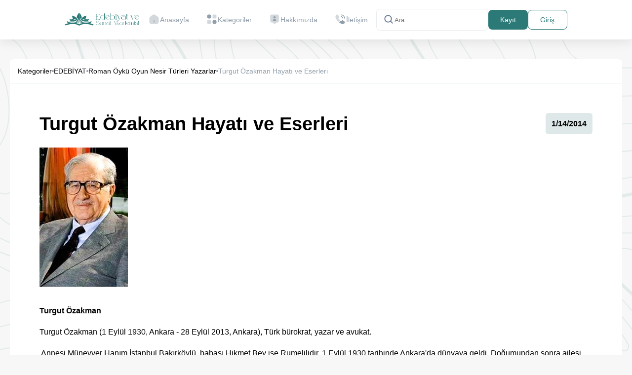

--- FILE ---
content_type: text/html;charset=utf-8
request_url: https://edebiyatvesanatakademisi.com/post/turgut-ozakman-hayati-ve-eserleri/76126
body_size: 17158
content:
<!DOCTYPE html><html  lang="en"><head><meta charset="utf-8"><meta name="viewport" content="width=device-width, initial-scale=1"><title>Turgut Özakman Hayatı ve Eserleri - Edebiyat Sanat Akademisi</title><style>.nuxt-icon{height:1em;margin-bottom:.125em;vertical-align:middle;width:1em}.nuxt-icon--fill,.nuxt-icon--fill *{fill:currentColor}</style><link rel="stylesheet" href="/_nuxt/entry.1Bs3woT4.css" crossorigin><link rel="stylesheet" href="/_nuxt/style.DuR99gTD.css" crossorigin><link href="https://www.googletagmanager.com/gtag/js?id=G-XHPBSBW5GH" rel="preload" crossorigin="anonymous" referrerpolicy="no-referrer" fetchpriority="low" as="script"><link href="https://pagead2.googlesyndication.com/pagead/js/adsbygoogle.js" rel="preload" crossorigin="anonymous" referrerpolicy="no-referrer" fetchpriority="low" as="script"><link rel="modulepreload" as="script" crossorigin href="/_nuxt/Civ--o7L.js"><link rel="modulepreload" as="script" crossorigin href="/_nuxt/DxH6Sq5F.js"><link rel="modulepreload" as="script" crossorigin href="/_nuxt/0wALw-_3.js"><link rel="modulepreload" as="script" crossorigin href="/_nuxt/CsuCnA6V.js"><link rel="modulepreload" as="script" crossorigin href="/_nuxt/BynWm1Vv.js"><link rel="modulepreload" as="script" crossorigin href="/_nuxt/DJG0b6gR.js"><link rel="modulepreload" as="script" crossorigin href="/_nuxt/B4X3hl9B.js"><link rel="modulepreload" as="script" crossorigin href="/_nuxt/CkBsHaDZ.js"><link rel="modulepreload" as="script" crossorigin href="/_nuxt/C4ZXUkmL.js"><link rel="preload" as="fetch" fetchpriority="low" crossorigin="anonymous" href="/_nuxt/builds/meta/4a432e2f-95cf-4a3f-a33b-f2fbd305fc87.json"><meta name="twitter:creator" content="@edebiyatsanatakademisi"><meta name="twitter:card" content="summary_large_image"><meta name="twitter:title" content="Edebiyat ve Sanat Akademisi"><meta name="twitter:description" content="Türk edebiyatının en kapsamlı portalı: edebi eserler, kitap özetleri, dil bilgisi yazıları, yazar sayfaları ve özgün içerikler. Keşfet, oku, katkı sağla."><meta name="twitter:image" content="https://edebiyatvesanatakademisi.com/assets/img/logo.svg"><meta property="og:site_name" content="Edebiyat ve Sanat Akademisi"><meta property="og:locale" content="tr_TR"><meta property="og:type" content="website"><meta property="og:title" content="Edebiyat ve Sanat Akademisi"><meta property="og:url" content="https://edebiyatvesanatakademisi.com"><meta name="google-adsense-account" content="ca-pub-1497632721438042"><script type="text/javascript">
                (adsbygoogle = window.adsbygoogle || []).push({
                  google_ad_client: "ca-pub-1497632721438042",
                  enable_page_level_ads: true
                });
                </script><meta name="robots" content="index, follow, max-image-preview:large, max-snippet:-1, max-video-preview:-1"><meta name="description" content="Turgut Özakman&nbsp;Turgut Özakman (1 Eylül 1930, Ankara - 28 Eylül 2013, Ankara), Türk bürokrat, yazar ve avukat.&nbsp;Annesi Münevver Hanım İstanbul Bakırköyl"><script type="module" src="/_nuxt/Civ--o7L.js" crossorigin></script><meta property="og:description" data-infer="" content="Turgut Özakman&nbsp;Turgut Özakman (1 Eylül 1930, Ankara - 28 Eylül 2013, Ankara), Türk bürokrat, yazar ve avukat.&nbsp;Annesi Münevver Hanım İstanbul Bakırköyl"><link rel="canonical" href="https://edebiyatvesanatakademisi.com/post/turgut-ozakman-hayati-ve-eserleri/76126"></head><body><div id="__nuxt"><!--[--><header><div class="header-blur"></div><div class="container-1270 d-flex align-items-center justify-content-center gap-30"><a href="/" class="logo"><img onerror="this.setAttribute(&#39;data-error&#39;, 1)" alt="logo" data-nuxt-img srcset="/_ipx/fit_contain/assets/img/logo.svg 1x" lazy src="/_ipx/fit_contain/assets/img/logo.svg"></a><nav class=""><!----><ol class="gap-6"><li><a href="/" class=""><svg xmlns="http://www.w3.org/2000/svg" fill="none" viewBox="0 0 24 25" class="nuxt-icon nuxt-icon--fill d-none d-xl-block"><path fill="#637381" d="m20.04 7.32-5.76-4.03c-1.57-1.1-3.98-1.04-5.49.13L3.78 7.33c-1 .78-1.79 2.38-1.79 3.64v6.9c0 2.55 2.07 4.63 4.62 4.63h10.78c2.55 0 4.62-2.07 4.62-4.62V11.1c0-1.35-.87-3.01-1.97-3.78Z" opacity=".4"></path><path fill="#637381" d="M12 19.25c-.41 0-.75-.34-.75-.75v-3c0-.41.34-.75.75-.75s.75.34.75.75v3c0 .41-.34.75-.75.75Z"></path></svg><span>Anasayfa</span></a></li><li><a href="/categories" class=""><svg xmlns="http://www.w3.org/2000/svg" fill="none" viewBox="0 0 24 25" class="nuxt-icon nuxt-icon--fill d-none d-xl-block"><path fill="#637381" d="M18.67 2.5h-1.9c-2.18 0-3.33 1.15-3.33 3.33v1.9c0 2.18 1.15 3.33 3.33 3.33h1.9c2.18 0 3.33-1.15 3.33-3.33v-1.9c0-2.18-1.15-3.33-3.33-3.33ZM7.24 13.93h-1.9C3.15 13.93 2 15.08 2 17.26v1.9c0 2.19 1.15 3.34 3.33 3.34h1.9c2.18 0 3.33-1.15 3.33-3.33v-1.9c.01-2.19-1.14-3.34-3.32-3.34Z" opacity=".4"></path><path fill="#637381" d="M6.29 11.08a4.29 4.29 0 1 0 0-8.58 4.29 4.29 0 0 0 0 8.58ZM17.71 22.5a4.29 4.29 0 1 0 0-8.58 4.29 4.29 0 0 0 0 8.58Z"></path></svg><span>Kategoriler</span></a></li><li><a href="/about" class=""><svg xmlns="http://www.w3.org/2000/svg" fill="none" viewBox="0 0 24 25" class="nuxt-icon nuxt-icon--fill d-none d-xl-block"><path fill="#637381" d="M18 19.36h-.76c-.8 0-1.56.31-2.12.87l-1.71 1.69c-.78.77-2.05.77-2.83 0l-1.71-1.69c-.56-.56-1.33-.87-2.12-.87H6c-1.66 0-3-1.33-3-2.97V5.48c0-1.64 1.34-2.97 3-2.97h12c1.66 0 3 1.33 3 2.97v10.91c0 1.63-1.34 2.97-3 2.97Z" opacity=".4"></path><path fill="#637381" d="M12 10.91a2.33 2.33 0 1 0 0-4.66 2.33 2.33 0 0 0 0 4.66ZM14.68 15.56c.81 0 1.28-.9.83-1.57-.68-1.01-2-1.69-3.51-1.69-1.51 0-2.83.68-3.51 1.69-.45.67.02 1.57.83 1.57h5.36Z"></path></svg><span>Hakkımızda</span></a></li><li><a href="/contact" class=""><svg xmlns="http://www.w3.org/2000/svg" fill="none" viewBox="0 0 24 25" class="nuxt-icon nuxt-icon--fill d-none d-xl-block"><path fill="#637381" d="M17.62 11.25a.77.77 0 0 1-.77-.77c0-.37-.37-1.14-.99-1.81-.61-.65-1.28-1.03-1.84-1.03a.77.77 0 0 1-.77-.77c0-.42.35-.77.77-.77 1 0 2.05.54 2.97 1.51.86.91 1.41 2.04 1.41 2.86 0 .43-.35.78-.78.78ZM21.23 11.25a.77.77 0 0 1-.77-.77c0-3.55-2.89-6.43-6.43-6.43a.77.77 0 0 1-.77-.77c0-.42.34-.78.76-.78 4.4 0 7.98 3.58 7.98 7.98 0 .42-.35.77-.77.77Z"></path><path fill="#637381" d="m11.79 14.71-3.27 3.27c-.36-.32-.71-.65-1.05-.99a28.414 28.414 0 0 1-2.79-3.27c-.82-1.14-1.48-2.28-1.96-3.41C2.24 9.17 2 8.08 2 7.04c0-.68.12-1.33.36-1.93.24-.61.62-1.17 1.15-1.67.64-.63 1.34-.94 2.08-.94.28 0 .56.06.81.18.26.12.49.3.67.56l2.32 3.27c.18.25.31.48.4.7.09.21.14.42.14.61 0 .24-.07.48-.21.71-.13.23-.32.47-.56.71l-.76.79c-.11.11-.16.24-.16.4 0 .08.01.15.03.23.03.08.06.14.08.2.18.33.49.76.93 1.28.45.52.93 1.05 1.45 1.58.36.35.71.69 1.06.99Z" opacity=".4"></path><path fill="#637381" d="M21.97 18.83c0 .28-.05.57-.15.85-.03.08-.06.16-.1.24-.17.36-.39.7-.68 1.02-.49.54-1.03.93-1.64 1.18-.01 0-.02.01-.03.01-.59.24-1.23.37-1.92.37-1.02 0-2.11-.24-3.26-.73s-2.3-1.15-3.44-1.98c-.39-.29-.78-.58-1.15-.89l3.27-3.27c.28.21.53.37.74.48.05.02.11.05.18.08.08.03.16.04.25.04.17 0 .3-.06.41-.17l.76-.75c.25-.25.49-.44.72-.56.23-.14.46-.21.71-.21.19 0 .39.04.61.13.22.09.45.22.7.39l3.31 2.35c.26.18.44.39.55.64.1.25.16.5.16.78Z"></path></svg><span>İletişim</span></a></li><!----></ol></nav><form action="/search" class="search-wrap px-14 py-0 d-xl-flex d-none bg-white"><svg xmlns="http://www.w3.org/2000/svg" fill="none" viewBox="0 0 24 25" class="nuxt-icon nuxt-icon--fill"><path fill="#919EAB" d="m20.71 19.79-3.4-3.39A7.92 7.92 0 0 0 19 11.5a8 8 0 1 0-8 8 7.92 7.92 0 0 0 4.9-1.69l3.39 3.4a1.002 1.002 0 0 0 1.639-.325 1 1 0 0 0-.219-1.095ZM5 11.5a6 6 0 1 1 12 0 6 6 0 0 1-12 0Z"></path></svg><input class="flex-grow-1 pe-20" type="text" name="q" placeholder="Ara" value=""><div class="data-search-result gap-15 justify-content-center align-items-start flex-column" style="display:none;"><div class="d-flex flex-column justify-content-center align-items-start w-100"><span class="fs-12 mb-10">KULLANICILAR</span><p class="text-center w-100">Böyle bir kullanıcı yok</p></div><div class="d-flex flex-column justify-content-center align-items-start w-100"><span class="fs-12 mb-10">ESERLER</span><p class="text-center w-100">Böyle bir eser yok</p></div></div></form><div class="d-flex align-items-center gap-5"><!--[--><a href="/auth/register" class="btn btn-secondary d-flex h-40 py-0 px-16">Kayıt</a><a href="/auth/login" class="btn btn-primary-outline d-flex py-0 px-16 h-40">Giriş</a><!--]--></div><button class="d-lg-none d-block menu-toggle-search" name="search"><svg xmlns="http://www.w3.org/2000/svg" fill="none" viewBox="0 0 24 25" class="nuxt-icon nuxt-icon--fill text-primary fs-26"><path fill="#919EAB" d="m20.71 19.79-3.4-3.39A7.92 7.92 0 0 0 19 11.5a8 8 0 1 0-8 8 7.92 7.92 0 0 0 4.9-1.69l3.39 3.4a1.002 1.002 0 0 0 1.639-.325 1 1 0 0 0-.219-1.095ZM5 11.5a6 6 0 1 1 12 0 6 6 0 0 1-12 0Z"></path></svg></button><button class="menu-toggle d-lg-none d-block" name="menu"><svg xmlns="http://www.w3.org/2000/svg" viewBox="0 0 24 24" class="nuxt-icon nuxt-icon--fill text-primaryDark"><path d="M4 6h16v2H4zm0 5h16v2H4zm0 5h16v2H4z"></path></svg></button><div class="mobile-search-wrap pt-15 px-25" style="display:none;"><form action="/search" class="search-wrap d-flex"><svg xmlns="http://www.w3.org/2000/svg" fill="none" viewBox="0 0 24 25" class="nuxt-icon nuxt-icon--fill"><path fill="#919EAB" d="m20.71 19.79-3.4-3.39A7.92 7.92 0 0 0 19 11.5a8 8 0 1 0-8 8 7.92 7.92 0 0 0 4.9-1.69l3.39 3.4a1.002 1.002 0 0 0 1.639-.325 1 1 0 0 0-.219-1.095ZM5 11.5a6 6 0 1 1 12 0 6 6 0 0 1-12 0Z"></path></svg><button class="close-search-btn"><svg xmlns="http://www.w3.org/2000/svg" viewBox="0 0 24 24" class="nuxt-icon nuxt-icon--fill"><path d="m16.192 6.344-4.243 4.242-4.242-4.242-1.414 1.414L10.535 12l-4.242 4.242 1.414 1.414 4.242-4.242 4.243 4.242 1.414-1.414L13.364 12l4.242-4.242z"></path></svg></button><input class="flex-grow-1 pe-20" type="text" name="q" placeholder="Arama" value=""><div class="data-search-result"><div class="d-flex flex-column justify-content-center align-items-start w-100"><span class="fs-12 mb-10">KULLANICILAR</span><p class="text-center w-100">Böyle bir kullanıcı yok</p></div><div class="d-flex flex-column justify-content-center align-items-start w-100"><span class="fs-12 mb-10">ESERLER</span><p class="text-center w-100">Böyle bir eser yok</p></div></div></form></div></div></header><!--[--><!----><section class="pt-40 lg-pb-90 pb-40 bg-post"><div class="container-1200 sm-px-15 px-0"><div class="d-flex flex-column bg-white gap-6 align-items-start bt-r-8 border-bottom border-passive"><div class="d-flex justify-content-start align-items-center align-content-start gap-12 flex-wrap p-16"><a href="/categories" class="fw-400 fs-14 text-secondaryDark">Kategoriler</a><svg xmlns="http://www.w3.org/2000/svg" width="4" height="4" viewBox="0 0 4 4" fill="none"><circle cx="2" cy="2" r="2" fill="#919EAB"></circle></svg><!--[--><!--[--><a href="/categories/edebiyat/323" class="fw-400 fs-14 text-secondaryDark">EDEBİYAT</a><svg xmlns="http://www.w3.org/2000/svg" width="4" height="4" viewBox="0 0 4 4" fill="none"><circle cx="2" cy="2" r="2" fill="#919EAB"></circle></svg><!--]--><!--[--><a href="/categories/roman-oyku-oyun-nesir-turleri-yazarlar/342" class="fw-400 fs-14 text-secondaryDark">Roman Öykü Oyun Nesir Türleri Yazarlar</a><svg xmlns="http://www.w3.org/2000/svg" width="4" height="4" viewBox="0 0 4 4" fill="none"><circle cx="2" cy="2" r="2" fill="#919EAB"></circle></svg><!--]--><!--]--><span class="fw-400 fs-14 text-disabled">Turgut Özakman Hayatı ve Eserleri</span></div></div><div class="d-flex bg-white p-60 flex-column gap-60"><div class="d-flex w-100 justify-content-between"><h1 class="fs-38 fw-600 text-secondaryDark max-w-600">Turgut Özakman Hayatı ve Eserleri</h1><div class="d-flex flex-column gap-10"><div class="d-flex justify-content-center align-items-center min-w-24 br-6 bg-passive p-12 min-h-50"><span class="fs-16 fw-700"><time datetime="2014-01-14T07:22:00.000Z" data-prehydrate-id=":WFaGyVfuXU:">1/14/2014</time></span></div><!----><!----><!----></div></div><div class="content-area-paragph"><p></p><figure><img src="/assets/uploads/8GMN29RF.jpg"></figure><p><span><br><br></span><strong>Turgut Özakman&nbsp;</strong></p><p>Turgut Özakman (1 Eylül 1930, Ankara - 28 Eylül 2013, Ankara), Türk bürokrat, yazar ve avukat.</p><p>&nbsp;Annesi Münevver Hanım İstanbul Bakırköylü, babası Hikmet Bey ise Rumelilidir. 1 Eylül 1930 tarihinde Ankara'da dünyaya geldi. Doğumundan sonra ailesi İstanbul’a taşınmış, çocukluk yılları İstanbul’da geçmiş ilkokulun 1. ve 2. Sınıflarında Bakırköy Taş Mektep’e gitmişti. Fakat babasının tayini Kırıkkale barut fabrikasına çıkınca &nbsp;İlkokulu Kırıkkale’de tamamladı. İlkokulundan sonraki eğitimini Ankara’da yapmaya başladı. Ankara Atatürk Lisesine devam etti ve bu liseyi bitirdi. &nbsp;1947.<a target="_blank" rel="noopener noreferrer nofollow" href="#_ftn1">[1]</a></p><p>Daha lise yıllarında iken yazarlık ve tiyatroculuk alanında somut işler başarmıştı. Edebiyata ve tiyatroya yüksek bir ilgisi vardı. İlk eserini de lise yıllarında yazdı. İlk oyunu olan “Masum Katiller,” 1946 yılında iken Halkevinde oynanmıştı. <a target="_blank" rel="noopener noreferrer nofollow" href="#_ftn2">[2]</a></p><p>Ankara Üniversitesi Hukuk Fakültesi'ne devam etmeye başladı. &nbsp;Hukuk Fakültesi yıllarında edebiyatla olan teması ve ilgisi devam ediyordu. 1951 yılında Hisarcılar arasında gözüktü yazıları Hisar Dergisinde çıkmaya başlamıştı.&nbsp; Bu yıllarda yazdığı ilk hikâyeleri Hisar dergisinde yayımlandı.<a target="_blank" rel="noopener noreferrer nofollow" href="#_ftn3">[3]</a> 1951 yılında yazdığı ilk oyunu olan &nbsp;“Pembe Evin Kaderi “ adlı eseri sahnelendi.</p><p>1951- 1952 yılında AÜ Hukuk Fakültesinden&nbsp; mezun oldu. Mezun olduktan sonra askerlik hizmetini Kayseri’de tamamladı.&nbsp; Askerlik dönüşünde arkadaşlarıyla birlikte açtıkları avukatlık bürosunda kısa bir süre avukatlık yaptı. Oyunları, Ankara Devlet Tiyatrosu’nda ve İstanbul Şehir Tiyatrosu’nda sahnelenmeye başladı. Daha sonra iyi bir tiyatro eğitimi almak için Köln Üniversitesi Tiyatro Bilimi Enstitüsü'nde tahsil görmek için Almanya’ya gitti. &nbsp;Köln de Tiyatro Bilgileri Enstitüsünde bir yıl eğitim gördü. 1955-1956 Almanya dönüşünden sonra Devlet Tiyatrosu'na dramaturg &nbsp;&nbsp;Edebi Kurul raportörü olarak bu kurumda çalışmaya başladı.</p><p>&nbsp;Basın Yayın Genel Müdürlüğü İç Basın Şubesi’nde memur, Bonn’da Basın Ataşe Vekili ve Ankara Radyosu’nda Söz ve Temsil Yayınları Şefi olarak çalıştı.&nbsp; 1962’de Ankara Radyosu’nda radyo yazarlığı dersi verdi. 1964 yılında TRT, Merkez Program Daire Başkanı oldu. 1967 yılında Haber ve Program Genel Müdür Yardımcısı olmuştu. 1969 yılında hükümete bağlanan TRT’den ayrıldı. 1976 yılında Prof. DTCF Tiyatro Bölümü’nde öğretim görevlisi oldu. TRT'de Merkez Program Daire Başkanlığı, Genel Müdür Yardımcılığı taptı. Bir ara rahatsızlaşarak İzmir’e yerleşti ve Ege Üniversitesi Güzel Sanatlar Fakültesi Tiyatro Bölümü’nde öğretim görevlisi olarak çalıştı. 1981 yılında Ankara’ya dönerek DTCF Tiyatro Kürsüsünde dramatik yazarlık dersleri verdi. Devlet Tiyatrolarında Genel Müdür Başyardımcılığı görevine geldikten sonra ve1983 - 1987 yılları arasında dört yıl Genel Müdürlük yaptı. <a target="_blank" rel="noopener noreferrer nofollow" href="#_ftn4">[4]</a></p><p>1988-1994 yılları arasında Radyo-Televizyon Yüksek Kurulu'nda üyelik ve başkan yardımcılığı görevlerinde bulundu. Uzun yıllar Ankara Üniversitesi Dil ve Tarih Coğrafya Fakültesi Tiyatro Bölümü'nde (DTCF Tiyatro) kadrolu öğretim görevlisi olarak çalıştı.&nbsp; Tam otuz yıl boyunca DTCF Tiyatro) kadrolu öğretim görevlisi olarak, &nbsp;Dramatik Yazarlık dersleri verdi. <a target="_blank" rel="noopener noreferrer nofollow" href="#_ftn5">[5]</a>Araştırma eserleri de olan yazarın Film ve Televizyon senaryoları da vardır. Çok sayıda da senaryo yazmıştır.</p><p>Çalıştığı kurumlarda yaptığı hizmetler dışında Tiyatro Belgeliği ve Sanat Eğitim Merkezinin kurulmasını sağladı. &nbsp;Konya, Bolu, Çorum, Kahramanmaraş, İzmir Karşıyaka Bursa Feraizcizade Oda Tiyatrosu, Ankara Oda Tiyatrosu gibi tiyatroların kurulmasında büyük hizmetleri oldu. İstanbul Taksim Sahnesi’nin hizmete açılması, Devlet Çocuk ve Gençlik Tiyatrosu’nun kurulması onun sayesinde gerçekleşti.</p><p>1989 yılında TRT’ye &nbsp;"Kurtuluş"un senaryosunu yazdı. "Cumhuriyet" filmi, 1999’da televizyon dizisi olarak yayımlandı. 2005’te Şu Çılgın Türkler romanı iki yıl içinde 347. baskıya ulaşmıştı.</p><p>82 yaşında iken Turgut Özakman’ın Kurtuluş Savaşı destanını anlattığı ”Şu Çılgın Türkler” kitabı, Cumhuriyet tarihinin en çok satan kitabı oldu. Bu kitabının ardından Türkiye Üçlemesinin diğer kitapları olan &nbsp;“Diriliş-Çanakkale 1915,” 2008’de, “Cumhuriyet-Türk Mucizesi” 2009’da ve “Cumhuriyet-Türk Mucizesi/2 “ &nbsp;2010’ yılında yayımlandı.&nbsp;<br><strong>ALDIĞI ÖDÜLLER</strong></p><p>28 Eylül 1998'de, üstün hizmetleri nedeniyle Anadolu Üniversitesi'nce, <a target="_blank" rel="noopener noreferrer nofollow" href="#_ftn6">[6]</a> 1999’da, “Türk toplumunun kültür ve sanat hayatına katkı ve hizmetlerinden dolayı” Cumhurbaşkanlığı Kültür ve Sanat Büyük Ödülü’ne, . 2005’te yayımlanan Şu Çılgın Türkler adlı belgesel romanı dolayısıyla Yeditepe Üniversitesi, Samsun 19 Mayıs Üniversitesi, Eskişehir Osmangazi Üniversitesi, Ege Üniversitesi ve Ankara Üniversitesi tarafından Fahri Doktor unvanı, Isparta Süleyman Demirel Üniversitesi, Orta Doğu Teknik Üniversitesi ve Marmara Üniversitesi tarafından ise Topluma Katkı, Topluma Hizmet ve Atatürk Ödülü ile ödüllendirildi. <a target="_blank" rel="noopener noreferrer nofollow" href="#_ftn7">[7]</a></p><p>Film senaryoları, araştırma eserleri hikâye ve tiyatro alanlarında<a target="_blank" rel="noopener noreferrer nofollow" href="#_ftn8">[8]</a> eserler veren Turgut &nbsp;Özakman,&nbsp; çok sayıda eser yazdı.</p><p>Kazandığı şöhret ve beğeni sayesinde Ordu ve İnebolu fahri hemşeriliğine kabul edildi. İnebolu’da Turgut Özakman parkı açılarak şereflendirildi. Afife Jale, Muhsin Ertuğrul, Sadri Alışık, Türkân Saylan Ödülü, İstanbul Barosu’nca Cumhuriyete Hizmet Ödülü, Antalya Eğitim-İş şubesince Başöğretmen Atatürk Ödüllerini de aldı. Nisan 2002'de Eskişehir Belediye Başkanlığı, açtığı ikinci tiyatroya 'Turgut Özakman Sahnesi' adını verdi. <a target="_blank" rel="noopener noreferrer nofollow" href="#_ftn9">[9]</a>Bu ödüllerin dışında pek çok kuruluştan da özel ödüller aldı.</p><p>Senaryosunu yazdığı Dersimiz: Atatürk’ün kitabı filmiyle birlikte 2010’da okurlarıyla buluştu. Çanakkale 1915 filmi 2012’de gösterime sunuldu&nbsp;</p><p>2005 yılında piyasaya sürülen, 50 yıla yakın bir sürenin emeği olan ve Kurtuluş Savaşı'nı romansı bir dille anlatan Şu Çılgın Türkler (Bilgi Yayınevi) adlı belgesel-romanı, Uğur Dündar'a göre cumhuriyet tarihinin en çok satan kitabı oldu <a target="_blank" rel="noopener noreferrer nofollow" href="#_ftn10">[10]</a> Haftalarca çok satanlar listelerinde ilk sırada kaldı. Eserlerinin pek çoğu Bilgi Yayınevi tarafından basıldı.</p><p>Turgut Özakman'ın üç çocuğu ve dört torunu vardır. 28 Eylül 2013 tarihinde tedavi olduğu Özel Güven Hastanesinde koroner arter hastalığı ve kalp yetmezliği &nbsp;ile vefat etti. <a target="_blank" rel="noopener noreferrer nofollow" href="#_ftn11">[11]</a> <a target="_blank" rel="noopener noreferrer nofollow" href="#_ftn12">[12]</a><br><br><strong>Romanları </strong><a target="_blank" rel="noopener noreferrer nofollow" href="#_ftn13"><strong>[13]</strong></a></p><p><span>·&nbsp;&nbsp;&nbsp;&nbsp;&nbsp;&nbsp;&nbsp;&nbsp; </span>Korkma İnsancık Korkma, Bilgi Yayınevi, 1994.</p><p><span>·&nbsp;&nbsp;&nbsp;&nbsp;&nbsp;&nbsp;&nbsp;&nbsp; </span>Romantika, Bilgi Yayınevi, 2000.</p><p><span>·&nbsp;&nbsp;&nbsp;&nbsp;&nbsp;&nbsp;&nbsp;&nbsp; </span>19 Mayıs 1919 Atatürk Yeniden Samsun'da, Bilgi Yayınevi, 2002.</p><p><span>·&nbsp;&nbsp;&nbsp;&nbsp;&nbsp;&nbsp;&nbsp;&nbsp; </span>Şu Çılgın Türkler, Bilgi Yayınevi, 2005.</p><p><span>·&nbsp;&nbsp;&nbsp;&nbsp;&nbsp;&nbsp;&nbsp;&nbsp; </span>Diriliş - Çanakkale 1915, Bilgi Yayınevi, 2008.</p><p><span>·&nbsp;&nbsp;&nbsp;&nbsp;&nbsp;&nbsp;&nbsp;&nbsp; </span>Cumhuriyet - Türk Mucizesi, Bilgi Yayınevi, 2009.</p><p><span>·&nbsp;&nbsp;&nbsp;&nbsp;&nbsp;&nbsp;&nbsp;&nbsp; </span>Cumhuriyet - Türk Mucizesi 2, Bilgi Yayınevi, 2010.</p><p><span>·&nbsp;&nbsp;&nbsp;&nbsp;&nbsp;&nbsp;&nbsp;&nbsp; </span>Çılgın Türkler - Kıbrıs, Bilgi Yayınevi, 2012.</p><p><span>·&nbsp;&nbsp;&nbsp;&nbsp;&nbsp;&nbsp;&nbsp;&nbsp; </span>Araştırma İnceleme Kitapları[değiştir | kaynağı değiştir]</p><p><span>·&nbsp;&nbsp;&nbsp;&nbsp;&nbsp;&nbsp;&nbsp;&nbsp; </span>Rıza Nur Dosyası, Bilgi Yayınevi, 1995.</p><p><span>·&nbsp;&nbsp;&nbsp;&nbsp;&nbsp;&nbsp;&nbsp;&nbsp; </span>Atatürk, Kurtuluş Savaşı ve Cumhuriyet Kronolojisi, Bilgi Yayınevi, 1995.</p><p><span>·&nbsp;&nbsp;&nbsp;&nbsp;&nbsp;&nbsp;&nbsp;&nbsp; </span>Vahidettin, Mustafa Kemal ve Milli Mücadele, Bilgi Yayınevi,1997.</p><p><span>·&nbsp;&nbsp;&nbsp;&nbsp;&nbsp;&nbsp;&nbsp;&nbsp; </span>"Mustafa" Filmi Hakkında, Bilgi Yayınevi, Aralık 1998.</p><p><span>·&nbsp;&nbsp;&nbsp;&nbsp;&nbsp;&nbsp;&nbsp;&nbsp; </span>&nbsp;</p><p><strong>Meslek Kitapları </strong><a target="_blank" rel="noopener noreferrer nofollow" href="#_ftn14"><strong>[14]</strong></a></p><p><span>·&nbsp;&nbsp;&nbsp;&nbsp;&nbsp;&nbsp;&nbsp;&nbsp; </span>Oyun ve Senaryo Yazma Tekniği, Bilgi Yayınevi, 1983</p><p><span>·&nbsp;&nbsp;&nbsp;&nbsp;&nbsp;&nbsp;&nbsp;&nbsp; </span>Radyo Notları, 1969.</p><p><span>·&nbsp;&nbsp;&nbsp;&nbsp;&nbsp;&nbsp;&nbsp;&nbsp; </span>Yayınlanan Oyunları[değiştir | kaynağı değiştir]</p><p><span>·&nbsp;&nbsp;&nbsp;&nbsp;&nbsp;&nbsp;&nbsp;&nbsp; </span>Bütün Oyunları 1 - Şu Çılgın Türkler, Bilgi Yayınevi, 2006.</p><p><span>·&nbsp;&nbsp;&nbsp;&nbsp;&nbsp;&nbsp;&nbsp;&nbsp; </span>Bütün Oyunları 2 - Üç Destan, Delioğlan, Bilgi Yayınevi, 2008.</p><p><span>·&nbsp;&nbsp;&nbsp;&nbsp;&nbsp;&nbsp;&nbsp;&nbsp; </span>Bütün Oyunları 3 - Ah Şu Gençler, Hastane, Karagöz'ün Dönüşü, Kardeş Payı, Darılmaca Yok, Berberde, Ben Mimar Sinan, Ak Masal Kara Masal, Bilgi Yayınevi, 2008.</p><p><span>·&nbsp;&nbsp;&nbsp;&nbsp;&nbsp;&nbsp;&nbsp;&nbsp; </span>Bütün Oyunları 4 - Pembe Evin Kaderi, Ocak (oyun), Kanaviçe (oyun), Paramparça (oyun), Bilgi Yayınevi, 2008.</p><p><span>·&nbsp;&nbsp;&nbsp;&nbsp;&nbsp;&nbsp;&nbsp;&nbsp; </span>Bütün Oyunları 5 - Sarıpınar 1914, Fehim Paşa Konağı, Resimli Osmanlı Tarihi, Bir Şehnaz Oyun, Bilgi Yayınevi, 2009.</p><p><span>·&nbsp;&nbsp;&nbsp;&nbsp;&nbsp;&nbsp;&nbsp;&nbsp; </span>Bütün Oyunları 6 - Güneşte On Kişi, Duvarların Ötesi, Töre (oyun), Bilgi Yayınevi, 2010.</p><p><span>·&nbsp;&nbsp;&nbsp;&nbsp;&nbsp;&nbsp;&nbsp;&nbsp; </span>Bütün Oyunları 7 - Deli Bayramı, Komşularımız, Bilgi Yayınevi, 2011.</p><p><strong>Senaryoları </strong><a target="_blank" rel="noopener noreferrer nofollow" href="#_ftn15"><strong>[15]</strong></a></p><p><span>·&nbsp;&nbsp;&nbsp;&nbsp;&nbsp;&nbsp;&nbsp;&nbsp; </span>Keloğlan Aramızda, 1972.</p><p><span>·&nbsp;&nbsp;&nbsp;&nbsp;&nbsp;&nbsp;&nbsp;&nbsp; </span>Tuzsuz Deli Bekir, 1972.</p><p><span>·&nbsp;&nbsp;&nbsp;&nbsp;&nbsp;&nbsp;&nbsp;&nbsp; </span>Keloğlan'la Cankız, 1973</p><p><span>·&nbsp;&nbsp;&nbsp;&nbsp;&nbsp;&nbsp;&nbsp;&nbsp; </span>Mevlana, 1973. (Ergin Orbey'le birlikte)</p><p><span>·&nbsp;&nbsp;&nbsp;&nbsp;&nbsp;&nbsp;&nbsp;&nbsp; </span>Yatık Emine, 1974. (Ömer Kavur'la birlikte, Refik Halit Karay'ın aynı adlı romanından)</p><p><span>·&nbsp;&nbsp;&nbsp;&nbsp;&nbsp;&nbsp;&nbsp;&nbsp; </span>Keloğlan İz Peşinde, 1975.</p><p><span>·&nbsp;&nbsp;&nbsp;&nbsp;&nbsp;&nbsp;&nbsp;&nbsp; </span>Turhanoğlu, 1975.</p><p><span>·&nbsp;&nbsp;&nbsp;&nbsp;&nbsp;&nbsp;&nbsp;&nbsp; </span>Kanije Kalesi, 1982.</p><p><span>·&nbsp;&nbsp;&nbsp;&nbsp;&nbsp;&nbsp;&nbsp;&nbsp; </span>Son Akın, 1982.</p><p><span>·&nbsp;&nbsp;&nbsp;&nbsp;&nbsp;&nbsp;&nbsp;&nbsp; </span>Kurtuluş, 1989.</p><p><span>·&nbsp;&nbsp;&nbsp;&nbsp;&nbsp;&nbsp;&nbsp;&nbsp; </span>Rıza Beyler, 1993.</p><p><span>·&nbsp;&nbsp;&nbsp;&nbsp;&nbsp;&nbsp;&nbsp;&nbsp; </span>Cumhuriyet, 1998.</p><p><span>·&nbsp;&nbsp;&nbsp;&nbsp;&nbsp;&nbsp;&nbsp;&nbsp; </span>Dersimiz: Atatürk, Bilgi Yayınevi, 2009.</p><p><br><strong>KAYNAKÇA&nbsp;</strong></p><p><a target="_blank" rel="noopener noreferrer nofollow" href="#_ftnref1">[1]</a> DR. Z.SİBEL SİPAHİOĞLU, http://teis.yesevi.edu.tr/madde-detay/turgut-ozakman</p><p><a target="_blank" rel="noopener noreferrer nofollow" href="#_ftnref2">[2]</a> Dr Aslan Tekin Edebiyatımızda İsimler, Elips Yayınları Ankara, 2005, shf, 425</p><p><a target="_blank" rel="noopener noreferrer nofollow" href="#_ftnref3">[3]</a> Dr Aslan Tekin Edebiyatımızda İsimler, Elips Yayınları Ankara, 2005, shf, 425</p><p><a target="_blank" rel="noopener noreferrer nofollow" href="#_ftnref4">[4]</a> DR. Z.SİBEL SİPAHİOĞLU, http://teis.yesevi.edu.tr/madde-detay/turgut-ozakman</p><p><a target="_blank" rel="noopener noreferrer nofollow" href="#_ftnref5">[5]</a> Bilgi Yayınevi sitesindeki biyografisi,https://www.bilgiyayinevi.com.tr/cgi-bin/by/form2.pl/</p><p><a target="_blank" rel="noopener noreferrer nofollow" href="#_ftnref6">[6]</a> www.sinemalar.com Turgut Özakman maddesi Erişim tarihi: 13 ocak 2014.</p><p><a target="_blank" rel="noopener noreferrer nofollow" href="#_ftnref7">[7]</a> Bilgi Yayınevi sitesindeki biyografisi,https://www.bilgiyayinevi.com.tr/cgi-bin/by/form2.pl/</p><p><a target="_blank" rel="noopener noreferrer nofollow" href="#_ftnref8">[8]</a> https://www.kimkimdir.gen.tr Erişim tarihi: 13 ocak 2014.</p><p><a target="_blank" rel="noopener noreferrer nofollow" href="#_ftnref9">[9]</a> https://tr.wikipedia.org/wiki/Turgut_%C3%96zakman</p><p><a target="_blank" rel="noopener noreferrer nofollow" href="#_ftnref10">[10]</a> Uğur Dündar:Şu Çılgın Türk’ten Başbakan’a tarih dersi, Erişim tarihi: 13 ocak 2014.</p><p><a target="_blank" rel="noopener noreferrer nofollow" href="#_ftnref11">[11]</a> Yazar Turgut Özakman vefat etti". <a target="_blank" rel="noopener noreferrer nofollow" href="http://aa.com.tr">aa.com.tr</a>. 28.09.2013. Erişim tarihi: 13 ocak 2014.</p><p><a target="_blank" rel="noopener noreferrer nofollow" href="#_ftnref12">[12]</a> https://www.aa.com.tr/tr/kultur-sanat/233848--yazar-turgut-ozakman-vefat-etti</p><p><a target="_blank" rel="noopener noreferrer nofollow" href="#_ftnref13">[13]</a> https://tr.wikipedia.org/wiki/Turgut_%C3%96zakman</p><p><a target="_blank" rel="noopener noreferrer nofollow" href="#_ftnref14">[14]</a> https://tr.wikipedia.org/wiki/Turgut_%C3%96zakman</p><p><a target="_blank" rel="noopener noreferrer nofollow" href="#_ftnref15">[15]</a> https://tr.wikipedia.org/wiki/Turgut_%C3%96zakman</p></div><!----></div><div class="d-flex bg-white p-16 align-items-center justify-content-between border-top border-passive"><div class="d-flex align-items-center"><a href="/profile/sahamettinkuzucular293" class="d-flex align-items-center gap-6"><img class="size-40 rounded-full" src="/assets/uploads/2BZUON4Q.jpg" alt="profile"><span class="fs-16 fw-500 text-font">Şahamettin Kuzucular</span></a></div><div class="d-flex align-items-center gap-6"><div class="d-flex gap-2 align-items-center"><svg width="24" height="24" viewBox="0 0 24 24" fill="none" xmlns="http://www.w3.org/2000/svg" class="size-36"><path opacity="0.4" d="M18.4698 16.83L18.8598 19.99C18.9598 20.82 18.0698 21.4 17.3598 20.97L13.1698 18.48C12.7098 18.48 12.2599 18.45 11.8199 18.39C12.5599 17.52 12.9998 16.42 12.9998 15.23C12.9998 12.39 10.5398 10.09 7.49985 10.09C6.33985 10.09 5.26985 10.42 4.37985 11C4.34985 10.75 4.33984 10.5 4.33984 10.24C4.33984 5.68999 8.28985 2 13.1698 2C18.0498 2 21.9998 5.68999 21.9998 10.24C21.9998 12.94 20.6098 15.33 18.4698 16.83Z" fill="#FFAB00"></path><path d="M13 15.23C13 16.42 12.56 17.5201 11.82 18.3901C10.83 19.5901 9.26 20.36 7.5 20.36L4.89 21.91C4.45 22.18 3.89 21.81 3.95 21.3L4.2 19.3301C2.86 18.4001 2 16.91 2 15.23C2 13.47 2.94 11.9201 4.38 11.0001C5.27 10.4201 6.34 10.0901 7.5 10.0901C10.54 10.0901 13 12.39 13 15.23Z" fill="#FFAB00"></path></svg><span class="fs-18 fw-500 text-secondaryDark">0</span></div><div class="d-flex gap-2 align-items-center"><button><svg width="24" height="24" viewBox="0 0 24 24" fill="none" xmlns="http://www.w3.org/2000/svg" class="size-36"><path d="M2 9.24695C2 14.1099 6.02 16.7009 8.962 19.0209C10 19.8389 11 20.6099 12 20.6099C13 20.6099 14 19.8399 15.038 19.0199C17.981 16.7019 22 14.1099 22 9.24795C22 4.38495 16.5 0.935949 12 5.61195C7.5 0.934949 2 4.38395 2 9.24695Z" fill="#FF0004"></path></svg></button><span class="fs-18 fw-500 text-secondaryDark">0</span></div></div></div><div class="d-flex bg-white bb-r-8 p-16 align-items-center justify-content-end border-top border-passive"><span class="fs-14 fw-500 text-secondaryDark">Paylaş:</span><div class="d-flex ms-6"><a href="https://www.facebook.com/sharer/sharer.php?u=https://edebiyatvesanatakademisi.com/post/turgut-ozakman-hayati-ve-eserleri/76126" target="_blank" class="p-2"><img onerror="this.setAttribute(&#39;data-error&#39;, 1)" alt="Facebook" data-nuxt-img srcset="/_ipx/_/assets/img/social/facebook.svg 1x, /_ipx/_/assets/img/social/facebook.svg 2x" class="size-30" lazy src="/_ipx/_/assets/img/social/facebook.svg"></a><a href="https://twitter.com/intent/tweet?url=https://edebiyatvesanatakademisi.com/post/turgut-ozakman-hayati-ve-eserleri/76126" target="_blank" class="p-2"><img onerror="this.setAttribute(&#39;data-error&#39;, 1)" alt="Twitter" data-nuxt-img srcset="/_ipx/_/assets/img/social/twitter.svg 1x, /_ipx/_/assets/img/social/twitter.svg 2x" class="size-30" lazy src="/_ipx/_/assets/img/social/twitter.svg"></a><a href="https://www.linkedin.com/shareArticle?mini=true&amp;url=https://edebiyatvesanatakademisi.com/post/turgut-ozakman-hayati-ve-eserleri/76126" target="_blank" class="p-2"><img onerror="this.setAttribute(&#39;data-error&#39;, 1)" alt="LinkedIn" data-nuxt-img srcset="/_ipx/_/assets/img/social/linkedin.svg 1x, /_ipx/_/assets/img/social/linkedin.svg 2x" class="size-30" lazy src="/_ipx/_/assets/img/social/linkedin.svg"></a><a href="https://api.whatsapp.com/send?text=https://edebiyatvesanatakademisi.com/post/turgut-ozakman-hayati-ve-eserleri/76126" target="_blank" class="p-2"><img onerror="this.setAttribute(&#39;data-error&#39;, 1)" alt="WhatsApp" data-nuxt-img srcset="/_ipx/_/assets/img/social/whatsapp.svg 1x, /_ipx/_/assets/img/social/whatsapp.svg 2x" class="size-30" lazy src="/_ipx/_/assets/img/social/whatsapp.svg"></a><a href="https://pinterest.com/pin/create/button/?url=https://edebiyatvesanatakademisi.com/post/turgut-ozakman-hayati-ve-eserleri/76126&amp;description=Turgut Özakman Hayatı ve Eserleri" target="_blank" class="p-2"><img onerror="this.setAttribute(&#39;data-error&#39;, 1)" alt="Pinterest" data-nuxt-img srcset="/_ipx/_/assets/img/social/pinterest.svg 1x, /_ipx/_/assets/img/social/pinterest.svg 2x" class="size-30" lazy src="/_ipx/_/assets/img/social/pinterest.svg"></a></div></div></div></section><section class="pt-40"><div class="container-1200"><div class="d-flex bg-primary align-items-center py-24 justify-content-center gap-6 br-8"><svg xmlns="http://www.w3.org/2000/svg" viewBox="0 0 24 24" class="nuxt-icon nuxt-icon--fill size-36 text-white"><path d="M7.5 6.5C7.5 8.981 9.519 11 12 11s4.5-2.019 4.5-4.5S14.481 2 12 2 7.5 4.019 7.5 6.5zM20 21h1v-1c0-3.859-3.141-7-7-7h-4c-3.86 0-7 3.141-7 7v1h17z"></path></svg><span class="fw-500 fs-14 text-white">Yorum yapmak için lütfen</span><a href="/auth/register" class="btn bg-ce1 text-primary p-2">Kayıt Olun</a><span class="fw-500 fs-14 text-white">ya da</span><a href="/auth/login" class="btn bg-white text-primary">Giriş Yapın</a></div></div></section><!----><div class="pt-40"></div><!--]--><footer class="relative bg-primary mt-20"><div class="container-1200 xl-py-80 lg-py-40 py-25 text-white"><div class="row gx-0 gy-4"><div class="col-xl-4 col-md-12 md-text-start text-center md-pt-0 pt-20"><a href="/" class="d-block"><img onerror="this.setAttribute(&#39;data-error&#39;, 1)" alt="logo" data-nuxt-img srcset="/_ipx/_/assets/img/white-logo.svg 1x" class="logo mb-20" lazy src="/_ipx/_/assets/img/white-logo.svg"></a><p class="footer-desc max-w-340 zero-mx-auto md-mx-0 fs-18 fw-400">Edebiyat Sanat Akademisi, yaratıcılığın sınırlarını zorlayan bir yolculuk sunar. Kelimelerin büyüsüne kapılın, sanatın derinliklerine dalın ve edebiyatın büyük mirasıyla buluşun. </p><div class="d-flex gap-12 mt-20 zero-mx-auto md-mx-0 justify-content-center justify-content-md-start"><!--[--><a href="https://www.facebook.com/edebiyatsanatakademisi" rel="noopener noreferrer" target="_blank" class="bg-white br-6 d-flex p-1 align-items-center justify-items-center"><img onerror="this.setAttribute(&#39;data-error&#39;, 1)" alt="facebook" data-nuxt-img srcset="/_ipx/_/assets/img/social/facebook.svg 1x, /_ipx/_/assets/img/social/facebook.svg 2x" class="size-30" lazy src="/_ipx/_/assets/img/social/facebook.svg"></a><a href="https://www.instagram.com/edebiyatsanatakademisi/" rel="noopener noreferrer" target="_blank" class="bg-white br-6 d-flex p-1 align-items-center justify-items-center"><img onerror="this.setAttribute(&#39;data-error&#39;, 1)" alt="instagram" data-nuxt-img srcset="/_ipx/_/assets/img/social/instagram.svg 1x, /_ipx/_/assets/img/social/instagram.svg 2x" class="size-30" lazy src="/_ipx/_/assets/img/social/instagram.svg"></a><a href="https://twitter.com/edebiyatsanatakademi" rel="noopener noreferrer" target="_blank" class="bg-white br-6 d-flex p-1 align-items-center justify-items-center"><img onerror="this.setAttribute(&#39;data-error&#39;, 1)" alt="twitter" data-nuxt-img srcset="/_ipx/_/assets/img/social/twitter.svg 1x, /_ipx/_/assets/img/social/twitter.svg 2x" class="size-30" lazy src="/_ipx/_/assets/img/social/twitter.svg"></a><a href="https://www.youtube.com/channel/UCwYkYkqz0l0r8n1mJxXG4mA" rel="noopener noreferrer" target="_blank" class="bg-white br-6 d-flex p-1 align-items-center justify-items-center"><img onerror="this.setAttribute(&#39;data-error&#39;, 1)" alt="youtube" data-nuxt-img srcset="/_ipx/_/assets/img/social/youtube.svg 1x, /_ipx/_/assets/img/social/youtube.svg 2x" class="size-30" lazy src="/_ipx/_/assets/img/social/youtube.svg"></a><a href="https://www.linkedin.com/in/edebiyatsanatakademisi/" rel="noopener noreferrer" target="_blank" class="bg-white br-6 d-flex p-1 align-items-center justify-items-center"><img onerror="this.setAttribute(&#39;data-error&#39;, 1)" alt="linkedin" data-nuxt-img srcset="/_ipx/_/assets/img/social/linkedin.svg 1x, /_ipx/_/assets/img/social/linkedin.svg 2x" class="size-30" lazy src="/_ipx/_/assets/img/social/linkedin.svg"></a><!--]--></div></div><div class="col-xl-8 col-12 xxl-ps-60 xl-ps-40 d-md-block d-none"><div class="row justify-content-end gy-3 sm-text-start"><div class="col-auto"><div class="xl-fs-14 fw-500 fs-16"><a href="/" class="d-block lg-mb-20 mb-10 hover-op">Anasayfa</a><a href="/categories" class="d-block lg-mb-20 mb-10 hover-op">Kategoriler</a><a href="/writers" class="d-block lg-mb-20 mb-10 hover-op">Yazarlar</a><a href="/about" class="d-block lg-mb-20 mb-10 hover-op">Hakkımızda</a><a href="/announcements" class="d-block lg-mb-20 mb-10 hover-op">Duyurular</a><a href="/contact" class="d-block lg-mb-20 mb-10 hover-op">İletişim</a></div></div><div class="col-auto ms-50"><div class="xl-fs-14 fw-500 fs-16"><a href="/about" class="d-block lg-mb-20 mb-10 hover-op">Hakkımızda</a><a href="/faq" class="d-block lg-mb-20 mb-10 hover-op">Sıkça Sorulan Sorular</a><a href="/terms" class="d-block lg-mb-20 mb-10 hover-op">Kullanım Şartları</a><a href="/terms" class="d-block lg-mb-20 mb-10 hover-op">Kişisel Verilerin Korunması</a><a href="/terms" class="d-block lg-mb-20 mb-10 hover-op">Çerez ve Aydınlatma Metni</a></div></div></div></div></div></div><div class="xl-py-15 py-20 lg-pb-0 md-pb-10 pb-10 bg-dark"><div class="container-1200"><div class="d-flex align-items-center justify-content-center"><p class="text-white fw-500 fs-12"> Copyrights © 2019 <a href="/" rel="noopener noreferrer" target="_blank">ESA</a> Tüm hakları saklıdır. Developed By <a href="http://innovbyte.com" rel="noopener noreferrer" target="_blank">InnovByte</a>. </p></div></div></div></footer><!--]--></div><div id="teleports"></div><script data-hid=":WFaGyVfuXU:">document.querySelectorAll('[data-prehydrate-id*=":WFaGyVfuXU:"]').forEach(e=>{let t=window._nuxtTimeNow||=Date.now(),n=(e,t)=>t>0?e[0].toUpperCase()+e.slice(1):e,r=new Date(e.getAttribute(`datetime`)),i={};for(let t of e.getAttributeNames())if(t.startsWith(`data-`)){let r=t.slice(5).split(`-`).map(n).join(``);r===`relativeStyle`&&(r=`style`),i[r]=e.getAttribute(t)}if(i.relative){let n=(r.getTime()-t)/1e3,a=[{unit:`second`,seconds:1,threshold:60},{unit:`minute`,seconds:60,threshold:60},{unit:`hour`,seconds:3600,threshold:24},{unit:`day`,seconds:86400,threshold:30},{unit:`month`,seconds:2592e3,threshold:12},{unit:`year`,seconds:31536e3,threshold:1/0}],{unit:o,seconds:s}=a.find(({seconds:e,threshold:t})=>Math.abs(n/e)<t)||a[a.length-1],c=n/s;e.textContent=new Intl.RelativeTimeFormat(i.locale,i).format(Math.round(c),o)}else e.textContent=new Intl.DateTimeFormat(i.locale,i).format(r)})</script><script type="application/ld+json" data-nuxt-schema-org="true" data-hid="schema-org-graph">{"@context":"https://schema.org","@graph":[{"@id":"https://edebiyatvesanatakademisi.com/#website","@type":"WebSite","inLanguage":"en","name":"Edebiyat ve Sanat Akademisi","url":"https://edebiyatvesanatakademisi.com/","potentialAction":[{"@type":"SearchAction","target":{"@type":"EntryPoint","urlTemplate":"https://edebiyatvesanatakademisi.com/search?q={search_term_string}"},"query-input":"required name=search_term_string"}],"publisher":{"@id":"https://edebiyatvesanatakademisi.com/#identity"}},{"@id":"https://edebiyatvesanatakademisi.com/post/turgut-ozakman-hayati-ve-eserleri/76126#webpage","@type":"WebPage","datePublished":"2014-01-14T07:22:00.000Z","description":"Turgut Özakman&nbsp;Turgut Özakman (1 Eylül 1930, Ankara - 28 Eylül 2013, Ankara), Türk bürokrat, yazar ve avukat.&nbsp;Annesi Münevver Hanım İstanbul Bakırköyl","name":"Turgut Özakman Hayatı ve Eserleri","url":"https://edebiyatvesanatakademisi.com/post/turgut-ozakman-hayati-ve-eserleri/76126","about":{"@id":"https://edebiyatvesanatakademisi.com/#identity"},"isPartOf":{"@id":"https://edebiyatvesanatakademisi.com/#website"},"potentialAction":[{"@type":"ReadAction","target":["https://edebiyatvesanatakademisi.com/post/turgut-ozakman-hayati-ve-eserleri/76126"]}],"primaryImageOfPage":{"@id":"https://edebiyatvesanatakademisi.com/#logo"}},{"@id":"https://edebiyatvesanatakademisi.com/#identity","@type":"Organization","email":"info@edebiyatsanatakademisi.com","name":"Edebiyat ve Sanat Akademisi","telephone":"+90 530 324 11 85","url":"https://edebiyatvesanatakademisi.com","address":{"@type":"PostalAddress","streetAddress":" Yeşil, 100. Yıl Cd. No:12/1","addressLocality":"Dörtyol/Hatay","postalCode":"31600","addressCountry":"TR","addressRegion":"TR"},"contactPoint":{"@type":"ContactPoint","telephone":"+90 530 324 11 85","email":"info@edebiyatsanatakademisi.com"},"sameAs":["https://www.facebook.com/edebiyatsanatakademisi","https://www.instagram.com/edebiyatsanatakademisi/","https://twitter.com/edebiyatsanatakademi","https://www.youtube.com/channel/UCwYkYkqz0l0r8n1mJxXG4mA","https://www.linkedin.com/in/edebiyatsanatakademisi/"]},{"@id":"https://edebiyatvesanatakademisi.com/post/turgut-ozakman-hayati-ve-eserleri/76126#article","@type":"Article","datePublished":"2014-01-14T07:22:00.000Z","description":"Turgut Özakman&nbsp;Turgut Özakman (1 Eylül 1930, Ankara - 28 Eylül 2013, Ankara), Türk bürokrat, yazar ve avukat.&nbsp;Annesi Münevver Hanım İstanbul Bakırköyl","headline":"Turgut Özakman Hayatı ve Eserleri","inLanguage":"en","author":{"@id":"https://edebiyatvesanatakademisi.com/#/schema/person/797c5c7"},"isPartOf":{"@id":"https://edebiyatvesanatakademisi.com/post/turgut-ozakman-hayati-ve-eserleri/76126#webpage"},"mainEntityOfPage":{"@id":"https://edebiyatvesanatakademisi.com/post/turgut-ozakman-hayati-ve-eserleri/76126#webpage"},"publisher":{"name":"Edebiyat ve Sanat Akademisi"}},{"@id":"https://edebiyatvesanatakademisi.com/#/schema/person/797c5c7","@type":"Person","name":"Şahamettin Kuzucular","url":"https://edebiyatvesanatakademisi.com/profile/sahamettinkuzucular293"},{"@id":"https://edebiyatvesanatakademisi.com/#logo","@type":"ImageObject","caption":"Edebiyat ve Sanat Akademisi","contentUrl":"https://edebiyatvesanatakademisi.com/assets/img/logo.svg","inLanguage":"en","url":"https://edebiyatvesanatakademisi.com/assets/img/logo.svg"},{"@id":"https://edebiyatvesanatakademisi.com/#organization","@type":"Organization","logo":"https://edebiyatvesanatakademisi.com/assets/img/logo.svg","name":"Edebiyat ve Sanat Akademisi","url":"https://edebiyatvesanatakademisi.com","address":{"@type":"PostalAddress","streetAddress":" Yeşil, 100. Yıl Cd. No:12/1","addressLocality":"Dörtyol/Hatay","postalCode":"31600","addressCountry":"TR","addressRegion":"TR"},"sameAs":["https://www.facebook.com/edebiyatsanatakademisi","https://www.instagram.com/edebiyatsanatakademisi/","https://twitter.com/edebiyatsanatakademi","https://www.youtube.com/channel/UCwYkYkqz0l0r8n1mJxXG4mA","https://www.linkedin.com/in/edebiyatsanatakademisi/"]}]}</script><script type="application/json" data-nuxt-data="nuxt-app" data-ssr="true" id="__NUXT_DATA__">[["ShallowReactive",1],{"data":2,"state":4,"once":16,"_errors":17,"serverRendered":13,"path":19,"pinia":20,"pinia_colada":29},["ShallowReactive",3],{},["Reactive",5],{"$sviewportState":6,"$snuxt-seo-utils:routeRules":7,"$ssite-config":8},"desktop",{"head":-1,"seoMeta":-1},{"_priority":9,"env":12,"indexable":13,"name":14,"url":15},{"name":10,"env":11,"url":10,"indexable":10},-3,-15,"production",true,"Edebiyat ve Sanat Akademisi","https://edebiyatvesanatakademisi.com",["Set"],["ShallowReactive",18],{},"/post/turgut-ozakman-hayati-ve-eserleri/76126",["Reactive",21],{"_pc_query":22,"auth":25,"_pc_mutation":27},{"caches":23},["skipHydrate",24],1,{"accessToken":26,"expiration":26},null,{"caches":28},["skipHydrate",24],{"[\"profile\"]":30,"[\"credits\"]":32,"[\"posts\",\"get\",76126]":33,"[\"posts\",\"comments\",\"getAll\",76126]":66,"[\"posts\",\"allPinnedTypes\"]":71,"[\"posts\",\"search\",\"\"]":72,"[\"writers\",\"search\",\"\"]":73},[-1,26,31],-1,[-1,26,31],[34,26,65],{"userID":35,"user":36,"name":40,"image":26,"content":41,"status":24,"categoryID":42,"category":43,"writerID":55,"writer":56,"pinnedType":26,"credit":26,"needBuy":62,"isLiked":62,"like":61,"comment":61,"isDeleted":62,"deleterUserID":26,"deletionAt":26,"createdAt":63,"id":64},910,{"username":37,"fullName":38,"photo":39},"sahamettinkuzucular293","Şahamettin Kuzucular","/assets/uploads/2BZUON4Q.jpg","Turgut Özakman Hayatı ve Eserleri","\u003Cp>\u003C/p>\u003Cfigure>\u003Cimg src=\"/assets/uploads/8GMN29RF.jpg\">\u003C/figure>\u003Cp>\u003Cspan>\u003Cbr>\u003Cbr>\u003C/span>\u003Cstrong>Turgut Özakman&nbsp;\u003C/strong>\u003C/p>\u003Cp>Turgut Özakman (1 Eylül 1930, Ankara - 28 Eylül 2013, Ankara), Türk bürokrat, yazar ve avukat.\u003C/p>\u003Cp>&nbsp;Annesi Münevver Hanım İstanbul Bakırköylü, babası Hikmet Bey ise Rumelilidir. 1 Eylül 1930 tarihinde Ankara'da dünyaya geldi. Doğumundan sonra ailesi İstanbul’a taşınmış, çocukluk yılları İstanbul’da geçmiş ilkokulun 1. ve 2. Sınıflarında Bakırköy Taş Mektep’e gitmişti. Fakat babasının tayini Kırıkkale barut fabrikasına çıkınca &nbsp;İlkokulu Kırıkkale’de tamamladı. İlkokulundan sonraki eğitimini Ankara’da yapmaya başladı. Ankara Atatürk Lisesine devam etti ve bu liseyi bitirdi. &nbsp;1947.\u003Ca target=\"_blank\" rel=\"noopener noreferrer nofollow\" href=\"#_ftn1\">[1]\u003C/a>\u003C/p>\u003Cp>Daha lise yıllarında iken yazarlık ve tiyatroculuk alanında somut işler başarmıştı. Edebiyata ve tiyatroya yüksek bir ilgisi vardı. İlk eserini de lise yıllarında yazdı. İlk oyunu olan “Masum Katiller,” 1946 yılında iken Halkevinde oynanmıştı. \u003Ca target=\"_blank\" rel=\"noopener noreferrer nofollow\" href=\"#_ftn2\">[2]\u003C/a>\u003C/p>\u003Cp>Ankara Üniversitesi Hukuk Fakültesi'ne devam etmeye başladı. &nbsp;Hukuk Fakültesi yıllarında edebiyatla olan teması ve ilgisi devam ediyordu. 1951 yılında Hisarcılar arasında gözüktü yazıları Hisar Dergisinde çıkmaya başlamıştı.&nbsp; Bu yıllarda yazdığı ilk hikâyeleri Hisar dergisinde yayımlandı.\u003Ca target=\"_blank\" rel=\"noopener noreferrer nofollow\" href=\"#_ftn3\">[3]\u003C/a> 1951 yılında yazdığı ilk oyunu olan &nbsp;“Pembe Evin Kaderi “ adlı eseri sahnelendi.\u003C/p>\u003Cp>1951- 1952 yılında AÜ Hukuk Fakültesinden&nbsp; mezun oldu. Mezun olduktan sonra askerlik hizmetini Kayseri’de tamamladı.&nbsp; Askerlik dönüşünde arkadaşlarıyla birlikte açtıkları avukatlık bürosunda kısa bir süre avukatlık yaptı. Oyunları, Ankara Devlet Tiyatrosu’nda ve İstanbul Şehir Tiyatrosu’nda sahnelenmeye başladı. Daha sonra iyi bir tiyatro eğitimi almak için Köln Üniversitesi Tiyatro Bilimi Enstitüsü'nde tahsil görmek için Almanya’ya gitti. &nbsp;Köln de Tiyatro Bilgileri Enstitüsünde bir yıl eğitim gördü. 1955-1956 Almanya dönüşünden sonra Devlet Tiyatrosu'na dramaturg &nbsp;&nbsp;Edebi Kurul raportörü olarak bu kurumda çalışmaya başladı.\u003C/p>\u003Cp>&nbsp;Basın Yayın Genel Müdürlüğü İç Basın Şubesi’nde memur, Bonn’da Basın Ataşe Vekili ve Ankara Radyosu’nda Söz ve Temsil Yayınları Şefi olarak çalıştı.&nbsp; 1962’de Ankara Radyosu’nda radyo yazarlığı dersi verdi. 1964 yılında TRT, Merkez Program Daire Başkanı oldu. 1967 yılında Haber ve Program Genel Müdür Yardımcısı olmuştu. 1969 yılında hükümete bağlanan TRT’den ayrıldı. 1976 yılında Prof. DTCF Tiyatro Bölümü’nde öğretim görevlisi oldu. TRT'de Merkez Program Daire Başkanlığı, Genel Müdür Yardımcılığı taptı. Bir ara rahatsızlaşarak İzmir’e yerleşti ve Ege Üniversitesi Güzel Sanatlar Fakültesi Tiyatro Bölümü’nde öğretim görevlisi olarak çalıştı. 1981 yılında Ankara’ya dönerek DTCF Tiyatro Kürsüsünde dramatik yazarlık dersleri verdi. Devlet Tiyatrolarında Genel Müdür Başyardımcılığı görevine geldikten sonra ve1983 - 1987 yılları arasında dört yıl Genel Müdürlük yaptı. \u003Ca target=\"_blank\" rel=\"noopener noreferrer nofollow\" href=\"#_ftn4\">[4]\u003C/a>\u003C/p>\u003Cp>1988-1994 yılları arasında Radyo-Televizyon Yüksek Kurulu'nda üyelik ve başkan yardımcılığı görevlerinde bulundu. Uzun yıllar Ankara Üniversitesi Dil ve Tarih Coğrafya Fakültesi Tiyatro Bölümü'nde (DTCF Tiyatro) kadrolu öğretim görevlisi olarak çalıştı.&nbsp; Tam otuz yıl boyunca DTCF Tiyatro) kadrolu öğretim görevlisi olarak, &nbsp;Dramatik Yazarlık dersleri verdi. \u003Ca target=\"_blank\" rel=\"noopener noreferrer nofollow\" href=\"#_ftn5\">[5]\u003C/a>Araştırma eserleri de olan yazarın Film ve Televizyon senaryoları da vardır. Çok sayıda da senaryo yazmıştır.\u003C/p>\u003Cp>Çalıştığı kurumlarda yaptığı hizmetler dışında Tiyatro Belgeliği ve Sanat Eğitim Merkezinin kurulmasını sağladı. &nbsp;Konya, Bolu, Çorum, Kahramanmaraş, İzmir Karşıyaka Bursa Feraizcizade Oda Tiyatrosu, Ankara Oda Tiyatrosu gibi tiyatroların kurulmasında büyük hizmetleri oldu. İstanbul Taksim Sahnesi’nin hizmete açılması, Devlet Çocuk ve Gençlik Tiyatrosu’nun kurulması onun sayesinde gerçekleşti.\u003C/p>\u003Cp>1989 yılında TRT’ye &nbsp;\"Kurtuluş\"un senaryosunu yazdı. \"Cumhuriyet\" filmi, 1999’da televizyon dizisi olarak yayımlandı. 2005’te Şu Çılgın Türkler romanı iki yıl içinde 347. baskıya ulaşmıştı.\u003C/p>\u003Cp>82 yaşında iken Turgut Özakman’ın Kurtuluş Savaşı destanını anlattığı ”Şu Çılgın Türkler” kitabı, Cumhuriyet tarihinin en çok satan kitabı oldu. Bu kitabının ardından Türkiye Üçlemesinin diğer kitapları olan &nbsp;“Diriliş-Çanakkale 1915,” 2008’de, “Cumhuriyet-Türk Mucizesi” 2009’da ve “Cumhuriyet-Türk Mucizesi/2 “ &nbsp;2010’ yılında yayımlandı.&nbsp;\u003Cbr>\u003Cstrong>ALDIĞI ÖDÜLLER\u003C/strong>\u003C/p>\u003Cp>28 Eylül 1998'de, üstün hizmetleri nedeniyle Anadolu Üniversitesi'nce, \u003Ca target=\"_blank\" rel=\"noopener noreferrer nofollow\" href=\"#_ftn6\">[6]\u003C/a> 1999’da, “Türk toplumunun kültür ve sanat hayatına katkı ve hizmetlerinden dolayı” Cumhurbaşkanlığı Kültür ve Sanat Büyük Ödülü’ne, . 2005’te yayımlanan Şu Çılgın Türkler adlı belgesel romanı dolayısıyla Yeditepe Üniversitesi, Samsun 19 Mayıs Üniversitesi, Eskişehir Osmangazi Üniversitesi, Ege Üniversitesi ve Ankara Üniversitesi tarafından Fahri Doktor unvanı, Isparta Süleyman Demirel Üniversitesi, Orta Doğu Teknik Üniversitesi ve Marmara Üniversitesi tarafından ise Topluma Katkı, Topluma Hizmet ve Atatürk Ödülü ile ödüllendirildi. \u003Ca target=\"_blank\" rel=\"noopener noreferrer nofollow\" href=\"#_ftn7\">[7]\u003C/a>\u003C/p>\u003Cp>Film senaryoları, araştırma eserleri hikâye ve tiyatro alanlarında\u003Ca target=\"_blank\" rel=\"noopener noreferrer nofollow\" href=\"#_ftn8\">[8]\u003C/a> eserler veren Turgut &nbsp;Özakman,&nbsp; çok sayıda eser yazdı.\u003C/p>\u003Cp>Kazandığı şöhret ve beğeni sayesinde Ordu ve İnebolu fahri hemşeriliğine kabul edildi. İnebolu’da Turgut Özakman parkı açılarak şereflendirildi. Afife Jale, Muhsin Ertuğrul, Sadri Alışık, Türkân Saylan Ödülü, İstanbul Barosu’nca Cumhuriyete Hizmet Ödülü, Antalya Eğitim-İş şubesince Başöğretmen Atatürk Ödüllerini de aldı. Nisan 2002'de Eskişehir Belediye Başkanlığı, açtığı ikinci tiyatroya 'Turgut Özakman Sahnesi' adını verdi. \u003Ca target=\"_blank\" rel=\"noopener noreferrer nofollow\" href=\"#_ftn9\">[9]\u003C/a>Bu ödüllerin dışında pek çok kuruluştan da özel ödüller aldı.\u003C/p>\u003Cp>Senaryosunu yazdığı Dersimiz: Atatürk’ün kitabı filmiyle birlikte 2010’da okurlarıyla buluştu. Çanakkale 1915 filmi 2012’de gösterime sunuldu&nbsp;\u003C/p>\u003Cp>2005 yılında piyasaya sürülen, 50 yıla yakın bir sürenin emeği olan ve Kurtuluş Savaşı'nı romansı bir dille anlatan Şu Çılgın Türkler (Bilgi Yayınevi) adlı belgesel-romanı, Uğur Dündar'a göre cumhuriyet tarihinin en çok satan kitabı oldu \u003Ca target=\"_blank\" rel=\"noopener noreferrer nofollow\" href=\"#_ftn10\">[10]\u003C/a> Haftalarca çok satanlar listelerinde ilk sırada kaldı. Eserlerinin pek çoğu Bilgi Yayınevi tarafından basıldı.\u003C/p>\u003Cp>Turgut Özakman'ın üç çocuğu ve dört torunu vardır. 28 Eylül 2013 tarihinde tedavi olduğu Özel Güven Hastanesinde koroner arter hastalığı ve kalp yetmezliği &nbsp;ile vefat etti. \u003Ca target=\"_blank\" rel=\"noopener noreferrer nofollow\" href=\"#_ftn11\">[11]\u003C/a> \u003Ca target=\"_blank\" rel=\"noopener noreferrer nofollow\" href=\"#_ftn12\">[12]\u003C/a>\u003Cbr>\u003Cbr>\u003Cstrong>Romanları \u003C/strong>\u003Ca target=\"_blank\" rel=\"noopener noreferrer nofollow\" href=\"#_ftn13\">\u003Cstrong>[13]\u003C/strong>\u003C/a>\u003C/p>\u003Cp>\u003Cspan>·&nbsp;&nbsp;&nbsp;&nbsp;&nbsp;&nbsp;&nbsp;&nbsp; \u003C/span>Korkma İnsancık Korkma, Bilgi Yayınevi, 1994.\u003C/p>\u003Cp>\u003Cspan>·&nbsp;&nbsp;&nbsp;&nbsp;&nbsp;&nbsp;&nbsp;&nbsp; \u003C/span>Romantika, Bilgi Yayınevi, 2000.\u003C/p>\u003Cp>\u003Cspan>·&nbsp;&nbsp;&nbsp;&nbsp;&nbsp;&nbsp;&nbsp;&nbsp; \u003C/span>19 Mayıs 1919 Atatürk Yeniden Samsun'da, Bilgi Yayınevi, 2002.\u003C/p>\u003Cp>\u003Cspan>·&nbsp;&nbsp;&nbsp;&nbsp;&nbsp;&nbsp;&nbsp;&nbsp; \u003C/span>Şu Çılgın Türkler, Bilgi Yayınevi, 2005.\u003C/p>\u003Cp>\u003Cspan>·&nbsp;&nbsp;&nbsp;&nbsp;&nbsp;&nbsp;&nbsp;&nbsp; \u003C/span>Diriliş - Çanakkale 1915, Bilgi Yayınevi, 2008.\u003C/p>\u003Cp>\u003Cspan>·&nbsp;&nbsp;&nbsp;&nbsp;&nbsp;&nbsp;&nbsp;&nbsp; \u003C/span>Cumhuriyet - Türk Mucizesi, Bilgi Yayınevi, 2009.\u003C/p>\u003Cp>\u003Cspan>·&nbsp;&nbsp;&nbsp;&nbsp;&nbsp;&nbsp;&nbsp;&nbsp; \u003C/span>Cumhuriyet - Türk Mucizesi 2, Bilgi Yayınevi, 2010.\u003C/p>\u003Cp>\u003Cspan>·&nbsp;&nbsp;&nbsp;&nbsp;&nbsp;&nbsp;&nbsp;&nbsp; \u003C/span>Çılgın Türkler - Kıbrıs, Bilgi Yayınevi, 2012.\u003C/p>\u003Cp>\u003Cspan>·&nbsp;&nbsp;&nbsp;&nbsp;&nbsp;&nbsp;&nbsp;&nbsp; \u003C/span>Araştırma İnceleme Kitapları[değiştir | kaynağı değiştir]\u003C/p>\u003Cp>\u003Cspan>·&nbsp;&nbsp;&nbsp;&nbsp;&nbsp;&nbsp;&nbsp;&nbsp; \u003C/span>Rıza Nur Dosyası, Bilgi Yayınevi, 1995.\u003C/p>\u003Cp>\u003Cspan>·&nbsp;&nbsp;&nbsp;&nbsp;&nbsp;&nbsp;&nbsp;&nbsp; \u003C/span>Atatürk, Kurtuluş Savaşı ve Cumhuriyet Kronolojisi, Bilgi Yayınevi, 1995.\u003C/p>\u003Cp>\u003Cspan>·&nbsp;&nbsp;&nbsp;&nbsp;&nbsp;&nbsp;&nbsp;&nbsp; \u003C/span>Vahidettin, Mustafa Kemal ve Milli Mücadele, Bilgi Yayınevi,1997.\u003C/p>\u003Cp>\u003Cspan>·&nbsp;&nbsp;&nbsp;&nbsp;&nbsp;&nbsp;&nbsp;&nbsp; \u003C/span>\"Mustafa\" Filmi Hakkında, Bilgi Yayınevi, Aralık 1998.\u003C/p>\u003Cp>\u003Cspan>·&nbsp;&nbsp;&nbsp;&nbsp;&nbsp;&nbsp;&nbsp;&nbsp; \u003C/span>&nbsp;\u003C/p>\u003Cp>\u003Cstrong>Meslek Kitapları \u003C/strong>\u003Ca target=\"_blank\" rel=\"noopener noreferrer nofollow\" href=\"#_ftn14\">\u003Cstrong>[14]\u003C/strong>\u003C/a>\u003C/p>\u003Cp>\u003Cspan>·&nbsp;&nbsp;&nbsp;&nbsp;&nbsp;&nbsp;&nbsp;&nbsp; \u003C/span>Oyun ve Senaryo Yazma Tekniği, Bilgi Yayınevi, 1983\u003C/p>\u003Cp>\u003Cspan>·&nbsp;&nbsp;&nbsp;&nbsp;&nbsp;&nbsp;&nbsp;&nbsp; \u003C/span>Radyo Notları, 1969.\u003C/p>\u003Cp>\u003Cspan>·&nbsp;&nbsp;&nbsp;&nbsp;&nbsp;&nbsp;&nbsp;&nbsp; \u003C/span>Yayınlanan Oyunları[değiştir | kaynağı değiştir]\u003C/p>\u003Cp>\u003Cspan>·&nbsp;&nbsp;&nbsp;&nbsp;&nbsp;&nbsp;&nbsp;&nbsp; \u003C/span>Bütün Oyunları 1 - Şu Çılgın Türkler, Bilgi Yayınevi, 2006.\u003C/p>\u003Cp>\u003Cspan>·&nbsp;&nbsp;&nbsp;&nbsp;&nbsp;&nbsp;&nbsp;&nbsp; \u003C/span>Bütün Oyunları 2 - Üç Destan, Delioğlan, Bilgi Yayınevi, 2008.\u003C/p>\u003Cp>\u003Cspan>·&nbsp;&nbsp;&nbsp;&nbsp;&nbsp;&nbsp;&nbsp;&nbsp; \u003C/span>Bütün Oyunları 3 - Ah Şu Gençler, Hastane, Karagöz'ün Dönüşü, Kardeş Payı, Darılmaca Yok, Berberde, Ben Mimar Sinan, Ak Masal Kara Masal, Bilgi Yayınevi, 2008.\u003C/p>\u003Cp>\u003Cspan>·&nbsp;&nbsp;&nbsp;&nbsp;&nbsp;&nbsp;&nbsp;&nbsp; \u003C/span>Bütün Oyunları 4 - Pembe Evin Kaderi, Ocak (oyun), Kanaviçe (oyun), Paramparça (oyun), Bilgi Yayınevi, 2008.\u003C/p>\u003Cp>\u003Cspan>·&nbsp;&nbsp;&nbsp;&nbsp;&nbsp;&nbsp;&nbsp;&nbsp; \u003C/span>Bütün Oyunları 5 - Sarıpınar 1914, Fehim Paşa Konağı, Resimli Osmanlı Tarihi, Bir Şehnaz Oyun, Bilgi Yayınevi, 2009.\u003C/p>\u003Cp>\u003Cspan>·&nbsp;&nbsp;&nbsp;&nbsp;&nbsp;&nbsp;&nbsp;&nbsp; \u003C/span>Bütün Oyunları 6 - Güneşte On Kişi, Duvarların Ötesi, Töre (oyun), Bilgi Yayınevi, 2010.\u003C/p>\u003Cp>\u003Cspan>·&nbsp;&nbsp;&nbsp;&nbsp;&nbsp;&nbsp;&nbsp;&nbsp; \u003C/span>Bütün Oyunları 7 - Deli Bayramı, Komşularımız, Bilgi Yayınevi, 2011.\u003C/p>\u003Cp>\u003Cstrong>Senaryoları \u003C/strong>\u003Ca target=\"_blank\" rel=\"noopener noreferrer nofollow\" href=\"#_ftn15\">\u003Cstrong>[15]\u003C/strong>\u003C/a>\u003C/p>\u003Cp>\u003Cspan>·&nbsp;&nbsp;&nbsp;&nbsp;&nbsp;&nbsp;&nbsp;&nbsp; \u003C/span>Keloğlan Aramızda, 1972.\u003C/p>\u003Cp>\u003Cspan>·&nbsp;&nbsp;&nbsp;&nbsp;&nbsp;&nbsp;&nbsp;&nbsp; \u003C/span>Tuzsuz Deli Bekir, 1972.\u003C/p>\u003Cp>\u003Cspan>·&nbsp;&nbsp;&nbsp;&nbsp;&nbsp;&nbsp;&nbsp;&nbsp; \u003C/span>Keloğlan'la Cankız, 1973\u003C/p>\u003Cp>\u003Cspan>·&nbsp;&nbsp;&nbsp;&nbsp;&nbsp;&nbsp;&nbsp;&nbsp; \u003C/span>Mevlana, 1973. (Ergin Orbey'le birlikte)\u003C/p>\u003Cp>\u003Cspan>·&nbsp;&nbsp;&nbsp;&nbsp;&nbsp;&nbsp;&nbsp;&nbsp; \u003C/span>Yatık Emine, 1974. (Ömer Kavur'la birlikte, Refik Halit Karay'ın aynı adlı romanından)\u003C/p>\u003Cp>\u003Cspan>·&nbsp;&nbsp;&nbsp;&nbsp;&nbsp;&nbsp;&nbsp;&nbsp; \u003C/span>Keloğlan İz Peşinde, 1975.\u003C/p>\u003Cp>\u003Cspan>·&nbsp;&nbsp;&nbsp;&nbsp;&nbsp;&nbsp;&nbsp;&nbsp; \u003C/span>Turhanoğlu, 1975.\u003C/p>\u003Cp>\u003Cspan>·&nbsp;&nbsp;&nbsp;&nbsp;&nbsp;&nbsp;&nbsp;&nbsp; \u003C/span>Kanije Kalesi, 1982.\u003C/p>\u003Cp>\u003Cspan>·&nbsp;&nbsp;&nbsp;&nbsp;&nbsp;&nbsp;&nbsp;&nbsp; \u003C/span>Son Akın, 1982.\u003C/p>\u003Cp>\u003Cspan>·&nbsp;&nbsp;&nbsp;&nbsp;&nbsp;&nbsp;&nbsp;&nbsp; \u003C/span>Kurtuluş, 1989.\u003C/p>\u003Cp>\u003Cspan>·&nbsp;&nbsp;&nbsp;&nbsp;&nbsp;&nbsp;&nbsp;&nbsp; \u003C/span>Rıza Beyler, 1993.\u003C/p>\u003Cp>\u003Cspan>·&nbsp;&nbsp;&nbsp;&nbsp;&nbsp;&nbsp;&nbsp;&nbsp; \u003C/span>Cumhuriyet, 1998.\u003C/p>\u003Cp>\u003Cspan>·&nbsp;&nbsp;&nbsp;&nbsp;&nbsp;&nbsp;&nbsp;&nbsp; \u003C/span>Dersimiz: Atatürk, Bilgi Yayınevi, 2009.\u003C/p>\u003Cp>\u003Cbr>\u003Cstrong>KAYNAKÇA&nbsp;\u003C/strong>\u003C/p>\u003Cp>\u003Ca target=\"_blank\" rel=\"noopener noreferrer nofollow\" href=\"#_ftnref1\">[1]\u003C/a> DR. Z.SİBEL SİPAHİOĞLU, http://teis.yesevi.edu.tr/madde-detay/turgut-ozakman\u003C/p>\u003Cp>\u003Ca target=\"_blank\" rel=\"noopener noreferrer nofollow\" href=\"#_ftnref2\">[2]\u003C/a> Dr Aslan Tekin Edebiyatımızda İsimler, Elips Yayınları Ankara, 2005, shf, 425\u003C/p>\u003Cp>\u003Ca target=\"_blank\" rel=\"noopener noreferrer nofollow\" href=\"#_ftnref3\">[3]\u003C/a> Dr Aslan Tekin Edebiyatımızda İsimler, Elips Yayınları Ankara, 2005, shf, 425\u003C/p>\u003Cp>\u003Ca target=\"_blank\" rel=\"noopener noreferrer nofollow\" href=\"#_ftnref4\">[4]\u003C/a> DR. Z.SİBEL SİPAHİOĞLU, http://teis.yesevi.edu.tr/madde-detay/turgut-ozakman\u003C/p>\u003Cp>\u003Ca target=\"_blank\" rel=\"noopener noreferrer nofollow\" href=\"#_ftnref5\">[5]\u003C/a> Bilgi Yayınevi sitesindeki biyografisi,https://www.bilgiyayinevi.com.tr/cgi-bin/by/form2.pl/\u003C/p>\u003Cp>\u003Ca target=\"_blank\" rel=\"noopener noreferrer nofollow\" href=\"#_ftnref6\">[6]\u003C/a> www.sinemalar.com Turgut Özakman maddesi Erişim tarihi: 13 ocak 2014.\u003C/p>\u003Cp>\u003Ca target=\"_blank\" rel=\"noopener noreferrer nofollow\" href=\"#_ftnref7\">[7]\u003C/a> Bilgi Yayınevi sitesindeki biyografisi,https://www.bilgiyayinevi.com.tr/cgi-bin/by/form2.pl/\u003C/p>\u003Cp>\u003Ca target=\"_blank\" rel=\"noopener noreferrer nofollow\" href=\"#_ftnref8\">[8]\u003C/a> https://www.kimkimdir.gen.tr Erişim tarihi: 13 ocak 2014.\u003C/p>\u003Cp>\u003Ca target=\"_blank\" rel=\"noopener noreferrer nofollow\" href=\"#_ftnref9\">[9]\u003C/a> https://tr.wikipedia.org/wiki/Turgut_%C3%96zakman\u003C/p>\u003Cp>\u003Ca target=\"_blank\" rel=\"noopener noreferrer nofollow\" href=\"#_ftnref10\">[10]\u003C/a> Uğur Dündar:Şu Çılgın Türk’ten Başbakan’a tarih dersi, Erişim tarihi: 13 ocak 2014.\u003C/p>\u003Cp>\u003Ca target=\"_blank\" rel=\"noopener noreferrer nofollow\" href=\"#_ftnref11\">[11]\u003C/a> Yazar Turgut Özakman vefat etti\". \u003Ca target=\"_blank\" rel=\"noopener noreferrer nofollow\" href=\"http://aa.com.tr\">aa.com.tr\u003C/a>. 28.09.2013. Erişim tarihi: 13 ocak 2014.\u003C/p>\u003Cp>\u003Ca target=\"_blank\" rel=\"noopener noreferrer nofollow\" href=\"#_ftnref12\">[12]\u003C/a> https://www.aa.com.tr/tr/kultur-sanat/233848--yazar-turgut-ozakman-vefat-etti\u003C/p>\u003Cp>\u003Ca target=\"_blank\" rel=\"noopener noreferrer nofollow\" href=\"#_ftnref13\">[13]\u003C/a> https://tr.wikipedia.org/wiki/Turgut_%C3%96zakman\u003C/p>\u003Cp>\u003Ca target=\"_blank\" rel=\"noopener noreferrer nofollow\" href=\"#_ftnref14\">[14]\u003C/a> https://tr.wikipedia.org/wiki/Turgut_%C3%96zakman\u003C/p>\u003Cp>\u003Ca target=\"_blank\" rel=\"noopener noreferrer nofollow\" href=\"#_ftnref15\">[15]\u003C/a> https://tr.wikipedia.org/wiki/Turgut_%C3%96zakman\u003C/p>",342,{"name":44,"slug":45,"seoDesc":46,"seoKeys":47,"image":26,"parentID":48,"parent":49,"id":42},"Roman Öykü Oyun Nesir Türleri Yazarlar","roman-oyku-oyun-nesir-turleri-yazarlar","Cumhuriyet dönemi roman ve hikayeciliği gözlemci, gerçekçi bir yaklaşımla memleketcilik anlayışı üstüne kurulmuştur. Roman  ve hikayelerde istiklal savaş yılları ve sonrası Anadolu,  halkı ve memleket sorunları işlenmiştir. 1940'tan sonra sosyal ve toplumcu gercekcilik, köy romancılıgı öne cıkar. 1960'tan sonra dini, tarihi, milli, ferdi konular da ele alınır.","Cumhuriyet Dönemi Romancılarımız,Oğuz Atay,Tarık Buğra,Orhan Kemal,Yaşar Kemal,Aziz Nesin,Nurullah Ataç,Sabahattin Ali,Cevdet Kudret,Abdülhak Şinasi,Tarık Dursun,Adalet Ağaoğlu,Fakir Baykurt,Cevat Şakir,Kemal Tahir,Necati Cumalı,Rıfat Ilgaz,Selim İleri,Erdal Öz,Kerime Nadir,Peride Celal,Çetin Altan, Şahamettin Kuzucular",323,{"name":50,"slug":51,"seoDesc":52,"seoKeys":53,"image":54,"parentID":26,"parent":26,"id":48},"EDEBİYAT","edebiyat","Turk edebiyatı dönemleri, edebiyat,İslamiyet öncesi,İslami dönem,  halk edebiyatı. Divan, Halk, tasavvuf edebiyatı. Tanzimat- Serveti funun- Fecri ati- milli rdebiyat, milli mücadele, cumhuriyet dönemleri. Terimler, mazmunlar, edebi bilgiler, edebi topluluklar. Divan, halk ve batılı donem şair ve yazarlarının biyografileri. Divan edebiyatı nesir eserler, divanlar, seyehatnameler, mesneviler, vakainame, gazaname, gazavatname, şehrengizler. Edebi türler, roman, hikaye, tiyatro, gezi, makale, ","Terim, mazmun, kafiye, divan, halk, tasavvuf, gazel, kaside, mesnevi, murabba, tahmis, gezi, destan, efsane, mitoloji, biyografi, ","/assets/uploads/39OR8X9X.png",2445,{"name":57,"slug":58,"photo":59,"about":60,"postCount":61,"id":55}," Turgut Özakman ","turgut-ozakman","/assets/uploads/1QJB50Y2.jpg"," Turgut Özakman \nTurgut Özakman (1 Eylül 1930, Ankara - 28 Eylül 2013, Ankara), Türk bürokrat, yazar ve avukat.\n Annesi Münevver Hanım İstanbul Bakırköylü, babası Hikmet Bey ise Rumelilidir. 1 Eylül 1930 tarihinde Ankara'da dünyaya geldi. Doğumundan sonra ailesi İstanbul’a taşınmış, çocukluk yılları İstanbul’da geçmiş ilkokulun 1. ve 2. Sınıflarında Bakırköy Taş Mektep’e gitmişti. Fakat babasının tayini Kırıkkale barut fabrikasına çıkınca  İlkokulu Kırıkkale’de tamamladı. İlkokulundan sonraki eğitimini Ankara’da yapmaya başladı. Ankara Atatürk Lisesine devam etti ve bu liseyi bitirdi.  1947.[1]\nDaha lise yıllarında iken yazarlık ve tiyatroculuk alanında somut işler başarmıştı. Edebiyata ve tiyatroya yüksek bir ilgisi vardı. İlk eserini de lise yıllarında yazdı. İlk oyunu olan “Masum Katiller,” 1946 yılında iken Halkevinde oynanmıştı. [2]\nAnkara Üniversitesi Hukuk Fakültesi'ne devam etmeye başladı.  Hukuk Fakültesi yıllarında edebiyatla olan teması ve ilgisi devam ediyordu. 1951 yılında Hisarcılar arasında gözüktü yazıları Hisar Dergisinde çıkmaya başlamıştı.  Bu yıllarda yazdığı ilk hikâyeleri Hisar....................\n",0,false,"2014-01-14T07:22:00",76126,3,[67,26,70],{"items":68,"take":69,"skip":61,"totalCount":61},["Set"],10,14,[-1,26,31],[-1,26,31],[-1,26,31]]</script><script>window.__NUXT__={};window.__NUXT__.config={public:{"nuxt-scripts":{version:"",defaultScriptOptions:{trigger:"onNuxtReady"}},piniaPluginPersistedstate:{},"seo-utils":{canonicalQueryWhitelist:["page","sort","filter","search","q","category","tag"],canonicalLowercase:true}},app:{baseURL:"/",buildId:"4a432e2f-95cf-4a3f-a33b-f2fbd305fc87",buildAssetsDir:"/_nuxt/",cdnURL:""}}</script></body></html>

--- FILE ---
content_type: image/svg+xml
request_url: https://edebiyatvesanatakademisi.com/_ipx/_/assets/img/social/facebook.svg
body_size: 719
content:
<svg width="32" height="32" viewBox="0 0 32 32" fill="none" xmlns="http://www.w3.org/2000/svg"><path opacity="0.099" d="M28.5331 0.539062H3.32812C1.67127 0.539062 0.328125 1.88221 0.328125 3.53906V28.7441C0.328125 30.4009 1.67127 31.7441 3.32812 31.7441H28.5331C30.19 31.7441 31.5331 30.4009 31.5331 28.7441V3.53906C31.5331 1.88221 30.19 0.539062 28.5331 0.539062Z" fill="#3AAEA9"/><path d="M20.8179 9.79597V6.71896C20.8179 6.71896 17.6717 6.68896 17.4587 6.68896C16.5732 6.78087 15.746 7.17373 15.1152 7.80197C14.4844 8.43022 14.0884 9.25582 13.9929 10.141V13.434H11.0469V16.927H13.9529V25.592H17.3918V16.892H20.4319L20.8179 13.479H17.4319V10.973C17.4244 10.6648 17.5395 10.3663 17.752 10.143C17.9644 9.91967 18.2568 9.78982 18.5649 9.78196C19.0179 9.77796 20.8179 9.79597 20.8179 9.79597Z" fill="#3AAEA9"/></svg>

--- FILE ---
content_type: image/svg+xml
request_url: https://edebiyatvesanatakademisi.com/_ipx/_/assets/img/social/linkedin.svg
body_size: 1235
content:
<svg width="32" height="32" viewBox="0 0 32 32" fill="none" xmlns="http://www.w3.org/2000/svg"><path opacity="0.099" d="M28.5331 0.539062H3.32812C1.67127 0.539062 0.328125 1.88221 0.328125 3.53906V28.7441C0.328125 30.4009 1.67127 31.7441 3.32812 31.7441H28.5331C30.19 31.7441 31.5331 30.4009 31.5331 28.7441V3.53906C31.5331 1.88221 30.19 0.539062 28.5331 0.539062Z" fill="#3AAEA9"/><path d="M11.9738 13.5209H8.25781V23.9049H11.9738V13.5209Z" fill="#3AAEA9"/><path d="M13.8906 13.5219H16.7576V14.9639C16.7576 14.9639 17.1986 13.5089 19.8496 13.5089C22.0376 13.5089 23.6035 14.3619 23.6035 16.7029V23.9029H20.5415C20.5415 23.9029 20.5587 17.8459 20.5757 17.6589C20.5753 17.4326 20.5301 17.2086 20.4429 16.9998C20.3556 16.7909 20.2279 16.6014 20.0671 16.4421C19.9064 16.2828 19.7155 16.1569 19.5059 16.0716C19.2962 15.9862 19.072 15.9432 18.8457 15.9449C18.5774 15.9213 18.3071 15.9552 18.053 16.0446C17.7989 16.1339 17.5667 16.2766 17.3723 16.463C17.1779 16.6493 17.0255 16.8751 16.9255 17.1252C16.8255 17.3753 16.7802 17.6439 16.7925 17.9129V23.9019H13.8926L13.8906 13.5219Z" fill="#3AAEA9"/><path d="M10.1158 12.0949C11.142 12.0949 11.9738 11.2631 11.9738 10.2369C11.9738 9.21076 11.142 8.37891 10.1158 8.37891C9.08967 8.37891 8.25781 9.21076 8.25781 10.2369C8.25781 11.2631 9.08967 12.0949 10.1158 12.0949Z" fill="#3AAEA9"/></svg>

--- FILE ---
content_type: text/javascript; charset=utf-8
request_url: https://edebiyatvesanatakademisi.com/_nuxt/Civ--o7L.js
body_size: 305576
content:
const __vite__mapDeps=(i,m=__vite__mapDeps,d=(m.f||(m.f=["./DhsYU8-x.js","./w8GVqVYi.js","./Bx-k3iSd.js","./Cl5c9nyh.js","./CsuCnA6V.js","./0wALw-_3.js","./DdLEuW1z.js","./BY4CB7Vu.js","./BZg6Wr-A.js","./Bm93UQN7.js","./BHJFFcrA.js","./noExR6MQ.js","./xkEgS18o.js","./pZEIUlM3.js","./B2fgm_u8.js","./CLXDiztr.js","./CBmuHtpd.js","./Bq2amHU6.js","./CfWXNZ9A.js","./Dq-XsmiG.js","./BePCxHei.js","./CIplbPbx.js","./DyunAy8k.js","./DyLPoDdu.js","./CkBsHaDZ.js","./qClUR09Z.js","./DYIbhaK9.js","./C-UZKObG.js","./B4X3hl9B.js","./XA1E3lEv.js","./BGEBksUm.js","./DJG0b6gR.js","./C4ZXUkmL.js","./style.DuR99gTD.css","./BkqQv7vW.js","./CAGgwXoq.js","./BIdFuNh2.js","./DBTeMVq2.js","./C-vMbCCl.js","./CkhW_2D9.js","./D2BHKZt6.js","./ifpjaZIX.js","./CdIiEw2_.js","./DXwQYOko.js","./ZwdUtkmr.js","./-L00eEyN.js","./yLqfbojg.js","./Waq11tsU.js","./BKwfMB7q.js","./BmltTNSB.js","./mgLYSm04.js","./DTo-2bbb.js","./DBM0y1Al.js","./Dw4Honry.js","./DO0PIF_v.js","./CdsgJHss.js","./BeZrE98h.js","./DvoNgmUm.js","./D4XMQTOX.js","./89eYTzom.js","./D7xOgBfk.js","./BL_uTBKl.js","./DxH6Sq5F.js","./BynWm1Vv.js","./CMRgHnGp.js","./B6dBX19A.js","./Card.D6nh8W6L.css","./C_UZqCeu.js","./LqJ6DPWb.js","./Card.BPZiMsjj.css","./CEPQGjXv.js","./8o5i70Ur.js","./BPVZdkyE.js","./pw6V3AZ0.js","./DTmIcQ7J.js","./Cmq7-lZQ.js","./BegRlvij.js","./CW-7BgC2.js","./CuNIuvQq.js","./ok2fb1Lb.js","./0ynpN6YG.js","./C-jPdKv4.js","./qdK0h_fy.js"])))=>i.map(i=>d[i]);
(function(){const t=document.createElement("link").relList;if(t&&t.supports&&t.supports("modulepreload"))return;for(const o of document.querySelectorAll('link[rel="modulepreload"]'))r(o);new MutationObserver(o=>{for(const s of o)if(s.type==="childList")for(const i of s.addedNodes)i.tagName==="LINK"&&i.rel==="modulepreload"&&r(i)}).observe(document,{childList:!0,subtree:!0});function n(o){const s={};return o.integrity&&(s.integrity=o.integrity),o.referrerPolicy&&(s.referrerPolicy=o.referrerPolicy),o.crossOrigin==="use-credentials"?s.credentials="include":o.crossOrigin==="anonymous"?s.credentials="omit":s.credentials="same-origin",s}function r(o){if(o.ep)return;o.ep=!0;const s=n(o);fetch(o.href,s)}})();function Gi(e){const t=Object.create(null);for(const n of e.split(","))t[n]=1;return n=>n in t}const he={},ir=[],Ut=()=>{},Uc=()=>!1,ho=e=>e.charCodeAt(0)===111&&e.charCodeAt(1)===110&&(e.charCodeAt(2)>122||e.charCodeAt(2)<97),Ki=e=>e.startsWith("onUpdate:"),He=Object.assign,Qi=(e,t)=>{const n=e.indexOf(t);n>-1&&e.splice(n,1)},Tp=Object.prototype.hasOwnProperty,ve=(e,t)=>Tp.call(e,t),ee=Array.isArray,ar=e=>Cr(e)==="[object Map]",kr=e=>Cr(e)==="[object Set]",za=e=>Cr(e)==="[object Date]",Ap=e=>Cr(e)==="[object RegExp]",se=e=>typeof e=="function",Ce=e=>typeof e=="string",Lt=e=>typeof e=="symbol",be=e=>e!==null&&typeof e=="object",Yi=e=>(be(e)||se(e))&&se(e.then)&&se(e.catch),Fc=Object.prototype.toString,Cr=e=>Fc.call(e),kp=e=>Cr(e).slice(8,-1),Bc=e=>Cr(e)==="[object Object]",Ji=e=>Ce(e)&&e!=="NaN"&&e[0]!=="-"&&""+parseInt(e,10)===e,lr=Gi(",key,ref,ref_for,ref_key,onVnodeBeforeMount,onVnodeMounted,onVnodeBeforeUpdate,onVnodeUpdated,onVnodeBeforeUnmount,onVnodeUnmounted"),fs=e=>{const t=Object.create(null);return(n=>t[n]||(t[n]=e(n)))},Cp=/-\w/g,mt=fs(e=>e.replace(Cp,t=>t.slice(1).toUpperCase())),Pp=/\B([A-Z])/g,cn=fs(e=>e.replace(Pp,"-$1").toLowerCase()),ds=fs(e=>e.charAt(0).toUpperCase()+e.slice(1)),Ns=fs(e=>e?`on${ds(e)}`:""),ot=(e,t)=>!Object.is(e,t),cr=(e,...t)=>{for(let n=0;n<e.length;n++)e[n](...t)},qc=(e,t,n,r=!1)=>{Object.defineProperty(e,t,{configurable:!0,enumerable:!1,writable:r,value:n})},ps=e=>{const t=parseFloat(e);return isNaN(t)?e:t},zc=e=>{const t=Ce(e)?Number(e):NaN;return isNaN(t)?e:t};let Wa;const hs=()=>Wa||(Wa=typeof globalThis<"u"?globalThis:typeof self<"u"?self:typeof window<"u"?window:typeof global<"u"?global:{});function ms(e){if(ee(e)){const t={};for(let n=0;n<e.length;n++){const r=e[n],o=Ce(r)?Lp(r):ms(r);if(o)for(const s in o)t[s]=o[s]}return t}else if(Ce(e)||be(e))return e}const Rp=/;(?![^(]*\))/g,xp=/:([^]+)/,Op=/\/\*[^]*?\*\//g;function Lp(e){const t={};return e.replace(Op,"").split(Rp).forEach(n=>{if(n){const r=n.split(xp);r.length>1&&(t[r[0].trim()]=r[1].trim())}}),t}function Bt(e){let t="";if(Ce(e))t=e;else if(ee(e))for(let n=0;n<e.length;n++){const r=Bt(e[n]);r&&(t+=r+" ")}else if(be(e))for(const n in e)e[n]&&(t+=n+" ");return t.trim()}function Ip(e){if(!e)return null;let{class:t,style:n}=e;return t&&!Ce(t)&&(e.class=Bt(t)),n&&(e.style=ms(n)),e}const Mp="itemscope,allowfullscreen,formnovalidate,ismap,nomodule,novalidate,readonly",Np=Gi(Mp);function Wc(e){return!!e||e===""}function Dp(e,t){if(e.length!==t.length)return!1;let n=!0;for(let r=0;n&&r<e.length;r++)n=Vn(e[r],t[r]);return n}function Vn(e,t){if(e===t)return!0;let n=za(e),r=za(t);if(n||r)return n&&r?e.getTime()===t.getTime():!1;if(n=Lt(e),r=Lt(t),n||r)return e===t;if(n=ee(e),r=ee(t),n||r)return n&&r?Dp(e,t):!1;if(n=be(e),r=be(t),n||r){if(!n||!r)return!1;const o=Object.keys(e).length,s=Object.keys(t).length;if(o!==s)return!1;for(const i in e){const a=e.hasOwnProperty(i),l=t.hasOwnProperty(i);if(a&&!l||!a&&l||!Vn(e[i],t[i]))return!1}}return String(e)===String(t)}function Xi(e,t){return e.findIndex(n=>Vn(n,t))}const Gc=e=>!!(e&&e.__v_isRef===!0),En=e=>Ce(e)?e:e==null?"":ee(e)||be(e)&&(e.toString===Fc||!se(e.toString))?Gc(e)?En(e.value):JSON.stringify(e,Kc,2):String(e),Kc=(e,t)=>Gc(t)?Kc(e,t.value):ar(t)?{[`Map(${t.size})`]:[...t.entries()].reduce((n,[r,o],s)=>(n[Ds(r,s)+" =>"]=o,n),{})}:kr(t)?{[`Set(${t.size})`]:[...t.values()].map(n=>Ds(n))}:Lt(t)?Ds(t):be(t)&&!ee(t)&&!Bc(t)?String(t):t,Ds=(e,t="")=>{var n;return Lt(e)?`Symbol(${(n=e.description)!=null?n:t})`:e};let ze;class Qc{constructor(t=!1){this.detached=t,this._active=!0,this._on=0,this.effects=[],this.cleanups=[],this._isPaused=!1,this.parent=ze,!t&&ze&&(this.index=(ze.scopes||(ze.scopes=[])).push(this)-1)}get active(){return this._active}pause(){if(this._active){this._isPaused=!0;let t,n;if(this.scopes)for(t=0,n=this.scopes.length;t<n;t++)this.scopes[t].pause();for(t=0,n=this.effects.length;t<n;t++)this.effects[t].pause()}}resume(){if(this._active&&this._isPaused){this._isPaused=!1;let t,n;if(this.scopes)for(t=0,n=this.scopes.length;t<n;t++)this.scopes[t].resume();for(t=0,n=this.effects.length;t<n;t++)this.effects[t].resume()}}run(t){if(this._active){const n=ze;try{return ze=this,t()}finally{ze=n}}}on(){++this._on===1&&(this.prevScope=ze,ze=this)}off(){this._on>0&&--this._on===0&&(ze=this.prevScope,this.prevScope=void 0)}stop(t){if(this._active){this._active=!1;let n,r;for(n=0,r=this.effects.length;n<r;n++)this.effects[n].stop();for(this.effects.length=0,n=0,r=this.cleanups.length;n<r;n++)this.cleanups[n]();if(this.cleanups.length=0,this.scopes){for(n=0,r=this.scopes.length;n<r;n++)this.scopes[n].stop(!0);this.scopes.length=0}if(!this.detached&&this.parent&&!t){const o=this.parent.scopes.pop();o&&o!==this&&(this.parent.scopes[this.index]=o,o.index=this.index)}this.parent=void 0}}}function gs(e){return new Qc(e)}function Tt(){return ze}function St(e,t=!1){ze&&ze.cleanups.push(e)}let Te;const $s=new WeakSet;class Yc{constructor(t){this.fn=t,this.deps=void 0,this.depsTail=void 0,this.flags=5,this.next=void 0,this.cleanup=void 0,this.scheduler=void 0,ze&&ze.active&&ze.effects.push(this)}pause(){this.flags|=64}resume(){this.flags&64&&(this.flags&=-65,$s.has(this)&&($s.delete(this),this.trigger()))}notify(){this.flags&2&&!(this.flags&32)||this.flags&8||Xc(this)}run(){if(!(this.flags&1))return this.fn();this.flags|=2,Ga(this),Zc(this);const t=Te,n=Ot;Te=this,Ot=!0;try{return this.fn()}finally{eu(this),Te=t,Ot=n,this.flags&=-3}}stop(){if(this.flags&1){for(let t=this.deps;t;t=t.nextDep)ta(t);this.deps=this.depsTail=void 0,Ga(this),this.onStop&&this.onStop(),this.flags&=-2}}trigger(){this.flags&64?$s.add(this):this.scheduler?this.scheduler():this.runIfDirty()}runIfDirty(){ai(this)&&this.run()}get dirty(){return ai(this)}}let Jc=0,Br,qr;function Xc(e,t=!1){if(e.flags|=8,t){e.next=qr,qr=e;return}e.next=Br,Br=e}function Zi(){Jc++}function ea(){if(--Jc>0)return;if(qr){let t=qr;for(qr=void 0;t;){const n=t.next;t.next=void 0,t.flags&=-9,t=n}}let e;for(;Br;){let t=Br;for(Br=void 0;t;){const n=t.next;if(t.next=void 0,t.flags&=-9,t.flags&1)try{t.trigger()}catch(r){e||(e=r)}t=n}}if(e)throw e}function Zc(e){for(let t=e.deps;t;t=t.nextDep)t.version=-1,t.prevActiveLink=t.dep.activeLink,t.dep.activeLink=t}function eu(e){let t,n=e.depsTail,r=n;for(;r;){const o=r.prevDep;r.version===-1?(r===n&&(n=o),ta(r),$p(r)):t=r,r.dep.activeLink=r.prevActiveLink,r.prevActiveLink=void 0,r=o}e.deps=t,e.depsTail=n}function ai(e){for(let t=e.deps;t;t=t.nextDep)if(t.dep.version!==t.version||t.dep.computed&&(tu(t.dep.computed)||t.dep.version!==t.version))return!0;return!!e._dirty}function tu(e){if(e.flags&4&&!(e.flags&16)||(e.flags&=-17,e.globalVersion===eo)||(e.globalVersion=eo,!e.isSSR&&e.flags&128&&(!e.deps&&!e._dirty||!ai(e))))return;e.flags|=2;const t=e.dep,n=Te,r=Ot;Te=e,Ot=!0;try{Zc(e);const o=e.fn(e._value);(t.version===0||ot(o,e._value))&&(e.flags|=128,e._value=o,t.version++)}catch(o){throw t.version++,o}finally{Te=n,Ot=r,eu(e),e.flags&=-3}}function ta(e,t=!1){const{dep:n,prevSub:r,nextSub:o}=e;if(r&&(r.nextSub=o,e.prevSub=void 0),o&&(o.prevSub=r,e.nextSub=void 0),n.subs===e&&(n.subs=r,!r&&n.computed)){n.computed.flags&=-5;for(let s=n.computed.deps;s;s=s.nextDep)ta(s,!0)}!t&&!--n.sc&&n.map&&n.map.delete(n.key)}function $p(e){const{prevDep:t,nextDep:n}=e;t&&(t.nextDep=n,e.prevDep=void 0),n&&(n.prevDep=t,e.nextDep=void 0)}let Ot=!0;const nu=[];function on(){nu.push(Ot),Ot=!1}function sn(){const e=nu.pop();Ot=e===void 0?!0:e}function Ga(e){const{cleanup:t}=e;if(e.cleanup=void 0,t){const n=Te;Te=void 0;try{t()}finally{Te=n}}}let eo=0;class jp{constructor(t,n){this.sub=t,this.dep=n,this.version=n.version,this.nextDep=this.prevDep=this.nextSub=this.prevSub=this.prevActiveLink=void 0}}class ys{constructor(t){this.computed=t,this.version=0,this.activeLink=void 0,this.subs=void 0,this.map=void 0,this.key=void 0,this.sc=0,this.__v_skip=!0}track(t){if(!Te||!Ot||Te===this.computed)return;let n=this.activeLink;if(n===void 0||n.sub!==Te)n=this.activeLink=new jp(Te,this),Te.deps?(n.prevDep=Te.depsTail,Te.depsTail.nextDep=n,Te.depsTail=n):Te.deps=Te.depsTail=n,ru(n);else if(n.version===-1&&(n.version=this.version,n.nextDep)){const r=n.nextDep;r.prevDep=n.prevDep,n.prevDep&&(n.prevDep.nextDep=r),n.prevDep=Te.depsTail,n.nextDep=void 0,Te.depsTail.nextDep=n,Te.depsTail=n,Te.deps===n&&(Te.deps=r)}return n}trigger(t){this.version++,eo++,this.notify(t)}notify(t){Zi();try{for(let n=this.subs;n;n=n.prevSub)n.sub.notify()&&n.sub.dep.notify()}finally{ea()}}}function ru(e){if(e.dep.sc++,e.sub.flags&4){const t=e.dep.computed;if(t&&!e.dep.subs){t.flags|=20;for(let r=t.deps;r;r=r.nextDep)ru(r)}const n=e.dep.subs;n!==e&&(e.prevSub=n,n&&(n.nextSub=e)),e.dep.subs=e}}const zo=new WeakMap,Dn=Symbol(""),li=Symbol(""),to=Symbol("");function We(e,t,n){if(Ot&&Te){let r=zo.get(e);r||zo.set(e,r=new Map);let o=r.get(n);o||(r.set(n,o=new ys),o.map=r,o.key=n),o.track()}}function Xt(e,t,n,r,o,s){const i=zo.get(e);if(!i){eo++;return}const a=l=>{l&&l.trigger()};if(Zi(),t==="clear")i.forEach(a);else{const l=ee(e),u=l&&Ji(n);if(l&&n==="length"){const c=Number(r);i.forEach((d,f)=>{(f==="length"||f===to||!Lt(f)&&f>=c)&&a(d)})}else switch((n!==void 0||i.has(void 0))&&a(i.get(n)),u&&a(i.get(to)),t){case"add":l?u&&a(i.get("length")):(a(i.get(Dn)),ar(e)&&a(i.get(li)));break;case"delete":l||(a(i.get(Dn)),ar(e)&&a(i.get(li)));break;case"set":ar(e)&&a(i.get(Dn));break}}ea()}function Hp(e,t){const n=zo.get(e);return n&&n.get(t)}function Xn(e){const t=ue(e);return t===e?t:(We(t,"iterate",to),bt(e)?t:t.map(Ue))}function vs(e){return We(e=ue(e),"iterate",to),e}const Vp={__proto__:null,[Symbol.iterator](){return js(this,Symbol.iterator,Ue)},concat(...e){return Xn(this).concat(...e.map(t=>ee(t)?Xn(t):t))},entries(){return js(this,"entries",e=>(e[1]=Ue(e[1]),e))},every(e,t){return zt(this,"every",e,t,void 0,arguments)},filter(e,t){return zt(this,"filter",e,t,n=>n.map(Ue),arguments)},find(e,t){return zt(this,"find",e,t,Ue,arguments)},findIndex(e,t){return zt(this,"findIndex",e,t,void 0,arguments)},findLast(e,t){return zt(this,"findLast",e,t,Ue,arguments)},findLastIndex(e,t){return zt(this,"findLastIndex",e,t,void 0,arguments)},forEach(e,t){return zt(this,"forEach",e,t,void 0,arguments)},includes(...e){return Hs(this,"includes",e)},indexOf(...e){return Hs(this,"indexOf",e)},join(e){return Xn(this).join(e)},lastIndexOf(...e){return Hs(this,"lastIndexOf",e)},map(e,t){return zt(this,"map",e,t,void 0,arguments)},pop(){return Mr(this,"pop")},push(...e){return Mr(this,"push",e)},reduce(e,...t){return Ka(this,"reduce",e,t)},reduceRight(e,...t){return Ka(this,"reduceRight",e,t)},shift(){return Mr(this,"shift")},some(e,t){return zt(this,"some",e,t,void 0,arguments)},splice(...e){return Mr(this,"splice",e)},toReversed(){return Xn(this).toReversed()},toSorted(e){return Xn(this).toSorted(e)},toSpliced(...e){return Xn(this).toSpliced(...e)},unshift(...e){return Mr(this,"unshift",e)},values(){return js(this,"values",Ue)}};function js(e,t,n){const r=vs(e),o=r[t]();return r!==e&&!bt(e)&&(o._next=o.next,o.next=()=>{const s=o._next();return s.done||(s.value=n(s.value)),s}),o}const Up=Array.prototype;function zt(e,t,n,r,o,s){const i=vs(e),a=i!==e&&!bt(e),l=i[t];if(l!==Up[t]){const d=l.apply(e,s);return a?Ue(d):d}let u=n;i!==e&&(a?u=function(d,f){return n.call(this,Ue(d),f,e)}:n.length>2&&(u=function(d,f){return n.call(this,d,f,e)}));const c=l.call(i,u,r);return a&&o?o(c):c}function Ka(e,t,n,r){const o=vs(e);let s=n;return o!==e&&(bt(e)?n.length>3&&(s=function(i,a,l){return n.call(this,i,a,l,e)}):s=function(i,a,l){return n.call(this,i,Ue(a),l,e)}),o[t](s,...r)}function Hs(e,t,n){const r=ue(e);We(r,"iterate",to);const o=r[t](...n);return(o===-1||o===!1)&&oa(n[0])?(n[0]=ue(n[0]),r[t](...n)):o}function Mr(e,t,n=[]){on(),Zi();const r=ue(e)[t].apply(e,n);return ea(),sn(),r}const Fp=Gi("__proto__,__v_isRef,__isVue"),ou=new Set(Object.getOwnPropertyNames(Symbol).filter(e=>e!=="arguments"&&e!=="caller").map(e=>Symbol[e]).filter(Lt));function Bp(e){Lt(e)||(e=String(e));const t=ue(this);return We(t,"has",e),t.hasOwnProperty(e)}class su{constructor(t=!1,n=!1){this._isReadonly=t,this._isShallow=n}get(t,n,r){if(n==="__v_skip")return t.__v_skip;const o=this._isReadonly,s=this._isShallow;if(n==="__v_isReactive")return!o;if(n==="__v_isReadonly")return o;if(n==="__v_isShallow")return s;if(n==="__v_raw")return r===(o?s?Zp:cu:s?lu:au).get(t)||Object.getPrototypeOf(t)===Object.getPrototypeOf(r)?t:void 0;const i=ee(t);if(!o){let l;if(i&&(l=Vp[n]))return l;if(n==="hasOwnProperty")return Bp}const a=Reflect.get(t,n,Se(t)?t:r);if((Lt(n)?ou.has(n):Fp(n))||(o||We(t,"get",n),s))return a;if(Se(a)){const l=i&&Ji(n)?a:a.value;return o&&be(l)?no(l):l}return be(a)?o?no(a):at(a):a}}class iu extends su{constructor(t=!1){super(!1,t)}set(t,n,r,o){let s=t[n];if(!this._isShallow){const l=an(s);if(!bt(r)&&!an(r)&&(s=ue(s),r=ue(r)),!ee(t)&&Se(s)&&!Se(r))return l||(s.value=r),!0}const i=ee(t)&&Ji(n)?Number(n)<t.length:ve(t,n),a=Reflect.set(t,n,r,Se(t)?t:o);return t===ue(o)&&(i?ot(r,s)&&Xt(t,"set",n,r):Xt(t,"add",n,r)),a}deleteProperty(t,n){const r=ve(t,n);t[n];const o=Reflect.deleteProperty(t,n);return o&&r&&Xt(t,"delete",n,void 0),o}has(t,n){const r=Reflect.has(t,n);return(!Lt(n)||!ou.has(n))&&We(t,"has",n),r}ownKeys(t){return We(t,"iterate",ee(t)?"length":Dn),Reflect.ownKeys(t)}}class qp extends su{constructor(t=!1){super(!0,t)}set(t,n){return!0}deleteProperty(t,n){return!0}}const zp=new iu,Wp=new qp,Gp=new iu(!0);const ci=e=>e,So=e=>Reflect.getPrototypeOf(e);function Kp(e,t,n){return function(...r){const o=this.__v_raw,s=ue(o),i=ar(s),a=e==="entries"||e===Symbol.iterator&&i,l=e==="keys"&&i,u=o[e](...r),c=n?ci:t?Wo:Ue;return!t&&We(s,"iterate",l?li:Dn),{next(){const{value:d,done:f}=u.next();return f?{value:d,done:f}:{value:a?[c(d[0]),c(d[1])]:c(d),done:f}},[Symbol.iterator](){return this}}}}function Eo(e){return function(...t){return e==="delete"?!1:e==="clear"?void 0:this}}function Qp(e,t){const n={get(o){const s=this.__v_raw,i=ue(s),a=ue(o);e||(ot(o,a)&&We(i,"get",o),We(i,"get",a));const{has:l}=So(i),u=t?ci:e?Wo:Ue;if(l.call(i,o))return u(s.get(o));if(l.call(i,a))return u(s.get(a));s!==i&&s.get(o)},get size(){const o=this.__v_raw;return!e&&We(ue(o),"iterate",Dn),o.size},has(o){const s=this.__v_raw,i=ue(s),a=ue(o);return e||(ot(o,a)&&We(i,"has",o),We(i,"has",a)),o===a?s.has(o):s.has(o)||s.has(a)},forEach(o,s){const i=this,a=i.__v_raw,l=ue(a),u=t?ci:e?Wo:Ue;return!e&&We(l,"iterate",Dn),a.forEach((c,d)=>o.call(s,u(c),u(d),i))}};return He(n,e?{add:Eo("add"),set:Eo("set"),delete:Eo("delete"),clear:Eo("clear")}:{add(o){!t&&!bt(o)&&!an(o)&&(o=ue(o));const s=ue(this);return So(s).has.call(s,o)||(s.add(o),Xt(s,"add",o,o)),this},set(o,s){!t&&!bt(s)&&!an(s)&&(s=ue(s));const i=ue(this),{has:a,get:l}=So(i);let u=a.call(i,o);u||(o=ue(o),u=a.call(i,o));const c=l.call(i,o);return i.set(o,s),u?ot(s,c)&&Xt(i,"set",o,s):Xt(i,"add",o,s),this},delete(o){const s=ue(this),{has:i,get:a}=So(s);let l=i.call(s,o);l||(o=ue(o),l=i.call(s,o)),a&&a.call(s,o);const u=s.delete(o);return l&&Xt(s,"delete",o,void 0),u},clear(){const o=ue(this),s=o.size!==0,i=o.clear();return s&&Xt(o,"clear",void 0,void 0),i}}),["keys","values","entries",Symbol.iterator].forEach(o=>{n[o]=Kp(o,e,t)}),n}function na(e,t){const n=Qp(e,t);return(r,o,s)=>o==="__v_isReactive"?!e:o==="__v_isReadonly"?e:o==="__v_raw"?r:Reflect.get(ve(n,o)&&o in r?n:r,o,s)}const Yp={get:na(!1,!1)},Jp={get:na(!1,!0)},Xp={get:na(!0,!1)};const au=new WeakMap,lu=new WeakMap,cu=new WeakMap,Zp=new WeakMap;function eh(e){switch(e){case"Object":case"Array":return 1;case"Map":case"Set":case"WeakMap":case"WeakSet":return 2;default:return 0}}function th(e){return e.__v_skip||!Object.isExtensible(e)?0:eh(kp(e))}function at(e){return an(e)?e:ra(e,!1,zp,Yp,au)}function Ht(e){return ra(e,!1,Gp,Jp,lu)}function no(e){return ra(e,!0,Wp,Xp,cu)}function ra(e,t,n,r,o){if(!be(e)||e.__v_raw&&!(t&&e.__v_isReactive))return e;const s=th(e);if(s===0)return e;const i=o.get(e);if(i)return i;const a=new Proxy(e,s===2?r:n);return o.set(e,a),a}function Ft(e){return an(e)?Ft(e.__v_raw):!!(e&&e.__v_isReactive)}function an(e){return!!(e&&e.__v_isReadonly)}function bt(e){return!!(e&&e.__v_isShallow)}function oa(e){return e?!!e.__v_raw:!1}function ue(e){const t=e&&e.__v_raw;return t?ue(t):e}function ur(e){return!ve(e,"__v_skip")&&Object.isExtensible(e)&&qc(e,"__v_skip",!0),e}const Ue=e=>be(e)?at(e):e,Wo=e=>be(e)?no(e):e;function Se(e){return e?e.__v_isRef===!0:!1}function ke(e){return uu(e,!1)}function xe(e){return uu(e,!0)}function uu(e,t){return Se(e)?e:new nh(e,t)}class nh{constructor(t,n){this.dep=new ys,this.__v_isRef=!0,this.__v_isShallow=!1,this._rawValue=n?t:ue(t),this._value=n?t:Ue(t),this.__v_isShallow=n}get value(){return this.dep.track(),this._value}set value(t){const n=this._rawValue,r=this.__v_isShallow||bt(t)||an(t);t=r?t:ue(t),ot(t,n)&&(this._rawValue=t,this._value=r?t:Ue(t),this.dep.trigger())}}function Z(e){return Se(e)?e.value:e}function le(e){return se(e)?e():Z(e)}const rh={get:(e,t,n)=>t==="__v_raw"?e:Z(Reflect.get(e,t,n)),set:(e,t,n,r)=>{const o=e[t];return Se(o)&&!Se(n)?(o.value=n,!0):Reflect.set(e,t,n,r)}};function fu(e){return Ft(e)?e:new Proxy(e,rh)}class oh{constructor(t){this.__v_isRef=!0,this._value=void 0;const n=this.dep=new ys,{get:r,set:o}=t(n.track.bind(n),n.trigger.bind(n));this._get=r,this._set=o}get value(){return this._value=this._get()}set value(t){this._set(t)}}function _s(e){return new oh(e)}function sh(e){const t=ee(e)?new Array(e.length):{};for(const n in e)t[n]=du(e,n);return t}class ih{constructor(t,n,r){this._object=t,this._key=n,this._defaultValue=r,this.__v_isRef=!0,this._value=void 0}get value(){const t=this._object[this._key];return this._value=t===void 0?this._defaultValue:t}set value(t){this._object[this._key]=t}get dep(){return Hp(ue(this._object),this._key)}}class ah{constructor(t){this._getter=t,this.__v_isRef=!0,this.__v_isReadonly=!0,this._value=void 0}get value(){return this._value=this._getter()}}function bs(e,t,n){return Se(e)?e:se(e)?new ah(e):be(e)&&arguments.length>1?du(e,t,n):ke(e)}function du(e,t,n){const r=e[t];return Se(r)?r:new ih(e,t,n)}class lh{constructor(t,n,r){this.fn=t,this.setter=n,this._value=void 0,this.dep=new ys(this),this.__v_isRef=!0,this.deps=void 0,this.depsTail=void 0,this.flags=16,this.globalVersion=eo-1,this.next=void 0,this.effect=this,this.__v_isReadonly=!n,this.isSSR=r}notify(){if(this.flags|=16,!(this.flags&8)&&Te!==this)return Xc(this,!0),!0}get value(){const t=this.dep.track();return tu(this),t&&(t.version=this.dep.version),this._value}set value(t){this.setter&&this.setter(t)}}function ch(e,t,n=!1){let r,o;return se(e)?r=e:(r=e.get,o=e.set),new lh(r,o,n)}const To={},Go=new WeakMap;let In;function uh(e,t=!1,n=In){if(n){let r=Go.get(n);r||Go.set(n,r=[]),r.push(e)}}function fh(e,t,n=he){const{immediate:r,deep:o,once:s,scheduler:i,augmentJob:a,call:l}=n,u=_=>o?_:bt(_)||o===!1||o===0?Zt(_,1):Zt(_);let c,d,f,p,h=!1,m=!1;if(Se(e)?(d=()=>e.value,h=bt(e)):Ft(e)?(d=()=>u(e),h=!0):ee(e)?(m=!0,h=e.some(_=>Ft(_)||bt(_)),d=()=>e.map(_=>{if(Se(_))return _.value;if(Ft(_))return u(_);if(se(_))return l?l(_,2):_()})):se(e)?t?d=l?()=>l(e,2):e:d=()=>{if(f){on();try{f()}finally{sn()}}const _=In;In=c;try{return l?l(e,3,[p]):e(p)}finally{In=_}}:d=Ut,t&&o){const _=d,E=o===!0?1/0:o;d=()=>Zt(_(),E)}const v=Tt(),y=()=>{c.stop(),v&&v.active&&Qi(v.effects,c)};if(s&&t){const _=t;t=(...E)=>{_(...E),y()}}let b=m?new Array(e.length).fill(To):To;const g=_=>{if(!(!(c.flags&1)||!c.dirty&&!_))if(t){const E=c.run();if(o||h||(m?E.some((C,L)=>ot(C,b[L])):ot(E,b))){f&&f();const C=In;In=c;try{const L=[E,b===To?void 0:m&&b[0]===To?[]:b,p];b=E,l?l(t,3,L):t(...L)}finally{In=C}}}else c.run()};return a&&a(g),c=new Yc(d),c.scheduler=i?()=>i(g,!1):g,p=_=>uh(_,!1,c),f=c.onStop=()=>{const _=Go.get(c);if(_){if(l)l(_,4);else for(const E of _)E();Go.delete(c)}},t?r?g(!0):b=c.run():i?i(g.bind(null,!0),!0):c.run(),y.pause=c.pause.bind(c),y.resume=c.resume.bind(c),y.stop=y,y}function Zt(e,t=1/0,n){if(t<=0||!be(e)||e.__v_skip||(n=n||new Map,(n.get(e)||0)>=t))return e;if(n.set(e,t),t--,Se(e))Zt(e.value,t,n);else if(ee(e))for(let r=0;r<e.length;r++)Zt(e[r],t,n);else if(kr(e)||ar(e))e.forEach(r=>{Zt(r,t,n)});else if(Bc(e)){for(const r in e)Zt(e[r],t,n);for(const r of Object.getOwnPropertySymbols(e))Object.prototype.propertyIsEnumerable.call(e,r)&&Zt(e[r],t,n)}return e}function mo(e,t,n,r){try{return r?e(...r):e()}catch(o){Pr(o,t,n)}}function It(e,t,n,r){if(se(e)){const o=mo(e,t,n,r);return o&&Yi(o)&&o.catch(s=>{Pr(s,t,n)}),o}if(ee(e)){const o=[];for(let s=0;s<e.length;s++)o.push(It(e[s],t,n,r));return o}}function Pr(e,t,n,r=!0){const o=t?t.vnode:null,{errorHandler:s,throwUnhandledErrorInProduction:i}=t&&t.appContext.config||he;if(t){let a=t.parent;const l=t.proxy,u=`https://vuejs.org/error-reference/#runtime-${n}`;for(;a;){const c=a.ec;if(c){for(let d=0;d<c.length;d++)if(c[d](e,l,u)===!1)return}a=a.parent}if(s){on(),mo(s,null,10,[e,l,u]),sn();return}}dh(e,n,o,r,i)}function dh(e,t,n,r=!0,o=!1){if(o)throw e;console.error(e)}const Je=[];let Dt=-1;const fr=[];let hn=null,tr=0;const pu=Promise.resolve();let Ko=null;function Et(e){const t=Ko||pu;return e?t.then(this?e.bind(this):e):t}function ph(e){let t=Dt+1,n=Je.length;for(;t<n;){const r=t+n>>>1,o=Je[r],s=ro(o);s<e||s===e&&o.flags&2?t=r+1:n=r}return t}function sa(e){if(!(e.flags&1)){const t=ro(e),n=Je[Je.length-1];!n||!(e.flags&2)&&t>=ro(n)?Je.push(e):Je.splice(ph(t),0,e),e.flags|=1,hu()}}function hu(){Ko||(Ko=pu.then(mu))}function ui(e){ee(e)?fr.push(...e):hn&&e.id===-1?hn.splice(tr+1,0,e):e.flags&1||(fr.push(e),e.flags|=1),hu()}function Qa(e,t,n=Dt+1){for(;n<Je.length;n++){const r=Je[n];if(r&&r.flags&2){if(e&&r.id!==e.uid)continue;Je.splice(n,1),n--,r.flags&4&&(r.flags&=-2),r(),r.flags&4||(r.flags&=-2)}}}function Qo(e){if(fr.length){const t=[...new Set(fr)].sort((n,r)=>ro(n)-ro(r));if(fr.length=0,hn){hn.push(...t);return}for(hn=t,tr=0;tr<hn.length;tr++){const n=hn[tr];n.flags&4&&(n.flags&=-2),n.flags&8||n(),n.flags&=-2}hn=null,tr=0}}const ro=e=>e.id==null?e.flags&2?-1:1/0:e.id;function mu(e){try{for(Dt=0;Dt<Je.length;Dt++){const t=Je[Dt];t&&!(t.flags&8)&&(t.flags&4&&(t.flags&=-2),mo(t,t.i,t.i?15:14),t.flags&4||(t.flags&=-2))}}finally{for(;Dt<Je.length;Dt++){const t=Je[Dt];t&&(t.flags&=-2)}Dt=-1,Je.length=0,Qo(),Ko=null,(Je.length||fr.length)&&mu()}}let Be=null,gu=null;function Yo(e){const t=Be;return Be=e,gu=e&&e.type.__scopeId||null,t}function Re(e,t=Be,n){if(!t||e._n)return e;const r=(...o)=>{r._d&&ns(-1);const s=Yo(t);let i;try{i=e(...o)}finally{Yo(s),r._d&&ns(1)}return i};return r._n=!0,r._c=!0,r._d=!0,r}function hh(e,t){if(Be===null)return e;const n=As(Be),r=e.dirs||(e.dirs=[]);for(let o=0;o<t.length;o++){let[s,i,a,l=he]=t[o];s&&(se(s)&&(s={mounted:s,updated:s}),s.deep&&Zt(i),r.push({dir:s,instance:n,value:i,oldValue:void 0,arg:a,modifiers:l}))}return e}function jt(e,t,n,r){const o=e.dirs,s=t&&t.dirs;for(let i=0;i<o.length;i++){const a=o[i];s&&(a.oldValue=s[i].value);let l=a.dir[r];l&&(on(),It(l,n,8,[e.el,a,e,t]),sn())}}const yu=Symbol("_vte"),vu=e=>e.__isTeleport,zr=e=>e&&(e.disabled||e.disabled===""),Ya=e=>e&&(e.defer||e.defer===""),Ja=e=>typeof SVGElement<"u"&&e instanceof SVGElement,Xa=e=>typeof MathMLElement=="function"&&e instanceof MathMLElement,fi=(e,t)=>{const n=e&&e.to;return Ce(n)?t?t(n):null:n},_u={name:"Teleport",__isTeleport:!0,process(e,t,n,r,o,s,i,a,l,u){const{mc:c,pc:d,pbc:f,o:{insert:p,querySelector:h,createText:m,createComment:v}}=u,y=zr(t.props);let{shapeFlag:b,children:g,dynamicChildren:_}=t;if(e==null){const E=t.el=m(""),C=t.anchor=m("");p(E,n,r),p(C,n,r);const L=(A,R)=>{b&16&&c(g,A,R,o,s,i,a,l)},M=()=>{const A=t.target=fi(t.props,h),R=bu(A,t,m,p);A&&(i!=="svg"&&Ja(A)?i="svg":i!=="mathml"&&Xa(A)&&(i="mathml"),o&&o.isCE&&(o.ce._teleportTargets||(o.ce._teleportTargets=new Set)).add(A),y||(L(A,R),jo(t,!1)))};y&&(L(n,C),jo(t,!0)),Ya(t.props)?(t.el.__isMounted=!1,je(()=>{M(),delete t.el.__isMounted},s)):M()}else{if(Ya(t.props)&&e.el.__isMounted===!1){je(()=>{_u.process(e,t,n,r,o,s,i,a,l,u)},s);return}t.el=e.el,t.targetStart=e.targetStart;const E=t.anchor=e.anchor,C=t.target=e.target,L=t.targetAnchor=e.targetAnchor,M=zr(e.props),A=M?n:C,R=M?E:L;if(i==="svg"||Ja(C)?i="svg":(i==="mathml"||Xa(C))&&(i="mathml"),_?(f(e.dynamicChildren,_,A,o,s,i,a),fa(e,t,!0)):l||d(e,t,A,R,o,s,i,a,!1),y)M?t.props&&e.props&&t.props.to!==e.props.to&&(t.props.to=e.props.to):Ao(t,n,E,u,1);else if((t.props&&t.props.to)!==(e.props&&e.props.to)){const V=t.target=fi(t.props,h);V&&Ao(t,V,null,u,0)}else M&&Ao(t,C,L,u,1);jo(t,y)}},remove(e,t,n,{um:r,o:{remove:o}},s){const{shapeFlag:i,children:a,anchor:l,targetStart:u,targetAnchor:c,target:d,props:f}=e;if(d&&(o(u),o(c)),s&&o(l),i&16){const p=s||!zr(f);for(let h=0;h<a.length;h++){const m=a[h];r(m,t,n,p,!!m.dynamicChildren)}}},move:Ao,hydrate:mh};function Ao(e,t,n,{o:{insert:r},m:o},s=2){s===0&&r(e.targetAnchor,t,n);const{el:i,anchor:a,shapeFlag:l,children:u,props:c}=e,d=s===2;if(d&&r(i,t,n),(!d||zr(c))&&l&16)for(let f=0;f<u.length;f++)o(u[f],t,n,2);d&&r(a,t,n)}function mh(e,t,n,r,o,s,{o:{nextSibling:i,parentNode:a,querySelector:l,insert:u,createText:c}},d){function f(m,v,y,b){v.anchor=d(i(m),v,a(m),n,r,o,s),v.targetStart=y,v.targetAnchor=b}const p=t.target=fi(t.props,l),h=zr(t.props);if(p){const m=p._lpa||p.firstChild;if(t.shapeFlag&16)if(h)f(e,t,m,m&&i(m));else{t.anchor=i(e);let v=m;for(;v;){if(v&&v.nodeType===8){if(v.data==="teleport start anchor")t.targetStart=v;else if(v.data==="teleport anchor"){t.targetAnchor=v,p._lpa=t.targetAnchor&&i(t.targetAnchor);break}}v=i(v)}t.targetAnchor||bu(p,t,c,u),d(m&&i(m),t,p,n,r,o,s)}jo(t,h)}else h&&t.shapeFlag&16&&f(e,t,e,i(e));return t.anchor&&i(t.anchor)}const pT=_u;function jo(e,t){const n=e.ctx;if(n&&n.ut){let r,o;for(t?(r=e.el,o=e.anchor):(r=e.targetStart,o=e.targetAnchor);r&&r!==o;)r.nodeType===1&&r.setAttribute("data-v-owner",n.uid),r=r.nextSibling;n.ut()}}function bu(e,t,n,r){const o=t.targetStart=n(""),s=t.targetAnchor=n("");return o[yu]=s,e&&(r(o,e),r(s,e)),s}const Yt=Symbol("_leaveCb"),ko=Symbol("_enterCb");function gh(){const e={isMounted:!1,isLeaving:!1,isUnmounting:!1,leavingVNodes:new Map};return qt(()=>{e.isMounted=!0}),Wn(()=>{e.isUnmounting=!0}),e}const vt=[Function,Array],wu={mode:String,appear:Boolean,persisted:Boolean,onBeforeEnter:vt,onEnter:vt,onAfterEnter:vt,onEnterCancelled:vt,onBeforeLeave:vt,onLeave:vt,onAfterLeave:vt,onLeaveCancelled:vt,onBeforeAppear:vt,onAppear:vt,onAfterAppear:vt,onAppearCancelled:vt},Su=e=>{const t=e.subTree;return t.component?Su(t.component):t},yh={name:"BaseTransition",props:wu,setup(e,{slots:t}){const n=Ve(),r=gh();return()=>{const o=t.default&&Au(t.default(),!0);if(!o||!o.length)return;const s=Eu(o),i=ue(e),{mode:a}=i;if(r.isLeaving)return Vs(s);const l=Za(s);if(!l)return Vs(s);let u=di(l,i,r,n,d=>u=d);l.type!==Ne&&mr(l,u);let c=n.subTree&&Za(n.subTree);if(c&&c.type!==Ne&&!Rt(c,l)&&Su(n).type!==Ne){let d=di(c,i,r,n);if(mr(c,d),a==="out-in"&&l.type!==Ne)return r.isLeaving=!0,d.afterLeave=()=>{r.isLeaving=!1,n.job.flags&8||n.update(),delete d.afterLeave,c=void 0},Vs(s);a==="in-out"&&l.type!==Ne?d.delayLeave=(f,p,h)=>{const m=Tu(r,c);m[String(c.key)]=c,f[Yt]=()=>{p(),f[Yt]=void 0,delete u.delayedLeave,c=void 0},u.delayedLeave=()=>{h(),delete u.delayedLeave,c=void 0}}:c=void 0}else c&&(c=void 0);return s}}};function Eu(e){let t=e[0];if(e.length>1){for(const n of e)if(n.type!==Ne){t=n;break}}return t}const vh=yh;function Tu(e,t){const{leavingVNodes:n}=e;let r=n.get(t.type);return r||(r=Object.create(null),n.set(t.type,r)),r}function di(e,t,n,r,o){const{appear:s,mode:i,persisted:a=!1,onBeforeEnter:l,onEnter:u,onAfterEnter:c,onEnterCancelled:d,onBeforeLeave:f,onLeave:p,onAfterLeave:h,onLeaveCancelled:m,onBeforeAppear:v,onAppear:y,onAfterAppear:b,onAppearCancelled:g}=t,_=String(e.key),E=Tu(n,e),C=(A,R)=>{A&&It(A,r,9,R)},L=(A,R)=>{const V=R[1];C(A,R),ee(A)?A.every(T=>T.length<=1)&&V():A.length<=1&&V()},M={mode:i,persisted:a,beforeEnter(A){let R=l;if(!n.isMounted)if(s)R=v||l;else return;A[Yt]&&A[Yt](!0);const V=E[_];V&&Rt(e,V)&&V.el[Yt]&&V.el[Yt](),C(R,[A])},enter(A){let R=u,V=c,T=d;if(!n.isMounted)if(s)R=y||u,V=b||c,T=g||d;else return;let P=!1;const q=A[ko]=te=>{P||(P=!0,te?C(T,[A]):C(V,[A]),M.delayedLeave&&M.delayedLeave(),A[ko]=void 0)};R?L(R,[A,q]):q()},leave(A,R){const V=String(e.key);if(A[ko]&&A[ko](!0),n.isUnmounting)return R();C(f,[A]);let T=!1;const P=A[Yt]=q=>{T||(T=!0,R(),q?C(m,[A]):C(h,[A]),A[Yt]=void 0,E[V]===e&&delete E[V])};E[V]=e,p?L(p,[A,P]):P()},clone(A){const R=di(A,t,n,r,o);return o&&o(R),R}};return M}function Vs(e){if(go(e))return e=ln(e),e.children=null,e}function Za(e){if(!go(e))return vu(e.type)&&e.children?Eu(e.children):e;if(e.component)return e.component.subTree;const{shapeFlag:t,children:n}=e;if(n){if(t&16)return n[0];if(t&32&&se(n.default))return n.default()}}function mr(e,t){e.shapeFlag&6&&e.component?(e.transition=t,mr(e.component.subTree,t)):e.shapeFlag&128?(e.ssContent.transition=t.clone(e.ssContent),e.ssFallback.transition=t.clone(e.ssFallback)):e.transition=t}function Au(e,t=!1,n){let r=[],o=0;for(let s=0;s<e.length;s++){let i=e[s];const a=n==null?i.key:String(n)+String(i.key!=null?i.key:s);i.type===Ie?(i.patchFlag&128&&o++,r=r.concat(Au(i.children,t,a))):(t||i.type!==Ne)&&r.push(a!=null?ln(i,{key:a}):i)}if(o>1)for(let s=0;s<r.length;s++)r[s].patchFlag=-2;return r}function Ke(e,t){return se(e)?He({name:e.name},t,{setup:e}):e}function hT(){const e=Ve();return e?(e.appContext.config.idPrefix||"v")+"-"+e.ids[0]+e.ids[1]++:""}function ia(e){e.ids=[e.ids[0]+e.ids[2]+++"-",0,0]}function mT(e){const t=Ve(),n=xe(null);if(t){const o=t.refs===he?t.refs={}:t.refs;Object.defineProperty(o,e,{enumerable:!0,get:()=>n.value,set:s=>n.value=s})}return n}const Jo=new WeakMap;function dr(e,t,n,r,o=!1){if(ee(e)){e.forEach((h,m)=>dr(h,t&&(ee(t)?t[m]:t),n,r,o));return}if(_n(r)&&!o){r.shapeFlag&512&&r.type.__asyncResolved&&r.component.subTree.component&&dr(e,t,n,r.component.subTree);return}const s=r.shapeFlag&4?As(r.component):r.el,i=o?null:s,{i:a,r:l}=e,u=t&&t.r,c=a.refs===he?a.refs={}:a.refs,d=a.setupState,f=ue(d),p=d===he?Uc:h=>ve(f,h);if(u!=null&&u!==l){if(el(t),Ce(u))c[u]=null,p(u)&&(d[u]=null);else if(Se(u)){u.value=null;const h=t;h.k&&(c[h.k]=null)}}if(se(l))mo(l,a,12,[i,c]);else{const h=Ce(l),m=Se(l);if(h||m){const v=()=>{if(e.f){const y=h?p(l)?d[l]:c[l]:l.value;if(o)ee(y)&&Qi(y,s);else if(ee(y))y.includes(s)||y.push(s);else if(h)c[l]=[s],p(l)&&(d[l]=c[l]);else{const b=[s];l.value=b,e.k&&(c[e.k]=b)}}else h?(c[l]=i,p(l)&&(d[l]=i)):m&&(l.value=i,e.k&&(c[e.k]=i))};if(i){const y=()=>{v(),Jo.delete(e)};y.id=-1,Jo.set(e,y),je(y,n)}else el(e),v()}}}function el(e){const t=Jo.get(e);t&&(t.flags|=8,Jo.delete(e))}let tl=!1;const Zn=()=>{tl||(console.error("Hydration completed but contains mismatches."),tl=!0)},_h=e=>e.namespaceURI.includes("svg")&&e.tagName!=="foreignObject",bh=e=>e.namespaceURI.includes("MathML"),Co=e=>{if(e.nodeType===1){if(_h(e))return"svg";if(bh(e))return"mathml"}},or=e=>e.nodeType===8;function wh(e){const{mt:t,p:n,o:{patchProp:r,createText:o,nextSibling:s,parentNode:i,remove:a,insert:l,createComment:u}}=e,c=(g,_)=>{if(!_.hasChildNodes()){n(null,g,_),Qo(),_._vnode=g;return}d(_.firstChild,g,null,null,null),Qo(),_._vnode=g},d=(g,_,E,C,L,M=!1)=>{M=M||!!_.dynamicChildren;const A=or(g)&&g.data==="[",R=()=>m(g,_,E,C,L,A),{type:V,ref:T,shapeFlag:P,patchFlag:q}=_;let te=g.nodeType;_.el=g,q===-2&&(M=!1,_.dynamicChildren=null);let H=null;switch(V){case jn:te!==3?_.children===""?(l(_.el=o(""),i(g),g),H=g):H=R():(g.data!==_.children&&(Zn(),g.data=_.children),H=s(g));break;case Ne:b(g)?(H=s(g),y(_.el=g.content.firstChild,g,E)):te!==8||A?H=R():H=s(g);break;case Gr:if(A&&(g=s(g),te=g.nodeType),te===1||te===3){H=g;const U=!_.children.length;for(let K=0;K<_.staticCount;K++)U&&(_.children+=H.nodeType===1?H.outerHTML:H.data),K===_.staticCount-1&&(_.anchor=H),H=s(H);return A?s(H):H}else R();break;case Ie:A?H=h(g,_,E,C,L,M):H=R();break;default:if(P&1)(te!==1||_.type.toLowerCase()!==g.tagName.toLowerCase())&&!b(g)?H=R():H=f(g,_,E,C,L,M);else if(P&6){_.slotScopeIds=L;const U=i(g);if(A?H=v(g):or(g)&&g.data==="teleport start"?H=v(g,g.data,"teleport end"):H=s(g),t(_,U,null,E,C,Co(U),M),_n(_)&&!_.type.__asyncResolved){let K;A?(K=J(Ie),K.anchor=H?H.previousSibling:U.lastChild):K=g.nodeType===3?Pt(""):J("div"),K.el=g,_.component.subTree=K}}else P&64?te!==8?H=R():H=_.type.hydrate(g,_,E,C,L,M,e,p):P&128&&(H=_.type.hydrate(g,_,E,C,Co(i(g)),L,M,e,d))}return T!=null&&dr(T,null,C,_),H},f=(g,_,E,C,L,M)=>{M=M||!!_.dynamicChildren;const{type:A,props:R,patchFlag:V,shapeFlag:T,dirs:P,transition:q}=_,te=A==="input"||A==="option";if(te||V!==-1){P&&jt(_,null,E,"created");let H=!1;if(b(g)){H=Gu(null,q)&&E&&E.vnode.props&&E.vnode.props.appear;const K=g.content.firstChild;if(H){const pe=K.getAttribute("class");pe&&(K.$cls=pe),q.beforeEnter(K)}y(K,g,E),_.el=g=K}if(T&16&&!(R&&(R.innerHTML||R.textContent))){let K=p(g.firstChild,_,g,E,C,L,M);for(;K;){Po(g,1)||Zn();const pe=K;K=K.nextSibling,a(pe)}}else if(T&8){let K=_.children;K[0]===`
`&&(g.tagName==="PRE"||g.tagName==="TEXTAREA")&&(K=K.slice(1));const{textContent:pe}=g;pe!==K&&pe!==K.replace(/\r\n|\r/g,`
`)&&(Po(g,0)||Zn(),g.textContent=_.children)}if(R){if(te||!M||V&48){const K=g.tagName.includes("-");for(const pe in R)(te&&(pe.endsWith("value")||pe==="indeterminate")||ho(pe)&&!lr(pe)||pe[0]==="."||K)&&r(g,pe,null,R[pe],void 0,E)}else if(R.onClick)r(g,"onClick",null,R.onClick,void 0,E);else if(V&4&&Ft(R.style))for(const K in R.style)R.style[K]}let U;(U=R&&R.onVnodeBeforeMount)&&rt(U,E,_),P&&jt(_,null,E,"beforeMount"),((U=R&&R.onVnodeMounted)||P||H)&&Zu(()=>{U&&rt(U,E,_),H&&q.enter(g),P&&jt(_,null,E,"mounted")},C)}return g.nextSibling},p=(g,_,E,C,L,M,A)=>{A=A||!!_.dynamicChildren;const R=_.children,V=R.length;for(let T=0;T<V;T++){const P=A?R[T]:R[T]=dt(R[T]),q=P.type===jn;g?(q&&!A&&T+1<V&&dt(R[T+1]).type===jn&&(l(o(g.data.slice(P.children.length)),E,s(g)),g.data=P.children),g=d(g,P,C,L,M,A)):q&&!P.children?l(P.el=o(""),E):(Po(E,1)||Zn(),n(null,P,E,null,C,L,Co(E),M))}return g},h=(g,_,E,C,L,M)=>{const{slotScopeIds:A}=_;A&&(L=L?L.concat(A):A);const R=i(g),V=p(s(g),_,R,E,C,L,M);return V&&or(V)&&V.data==="]"?s(_.anchor=V):(Zn(),l(_.anchor=u("]"),R,V),V)},m=(g,_,E,C,L,M)=>{if(Po(g.parentElement,1)||Zn(),_.el=null,M){const V=v(g);for(;;){const T=s(g);if(T&&T!==V)a(T);else break}}const A=s(g),R=i(g);return a(g),n(null,_,R,A,E,C,Co(R),L),E&&(E.vnode.el=_.el,Ts(E,_.el)),A},v=(g,_="[",E="]")=>{let C=0;for(;g;)if(g=s(g),g&&or(g)&&(g.data===_&&C++,g.data===E)){if(C===0)return s(g);C--}return g},y=(g,_,E)=>{const C=_.parentNode;C&&C.replaceChild(g,_);let L=E;for(;L;)L.vnode.el===_&&(L.vnode.el=L.subTree.el=g),L=L.parent},b=g=>g.nodeType===1&&g.tagName==="TEMPLATE";return[c,d]}const nl="data-allow-mismatch",Sh={0:"text",1:"children",2:"class",3:"style",4:"attribute"};function Po(e,t){if(t===0||t===1)for(;e&&!e.hasAttribute(nl);)e=e.parentElement;const n=e&&e.getAttribute(nl);if(n==null)return!1;if(n==="")return!0;{const r=n.split(",");return t===0&&r.includes("children")?!0:r.includes(Sh[t])}}hs().requestIdleCallback;hs().cancelIdleCallback;function Eh(e){const{top:t,left:n,bottom:r,right:o}=e.getBoundingClientRect(),{innerHeight:s,innerWidth:i}=window;return(t>0&&t<s||r>0&&r<s)&&(n>0&&n<i||o>0&&o<i)}const Th=e=>(t,n)=>{const r=new IntersectionObserver(o=>{for(const s of o)if(s.isIntersecting){r.disconnect(),t();break}},e);return n(o=>{if(o instanceof Element){if(Eh(o))return t(),r.disconnect(),!1;r.observe(o)}}),()=>r.disconnect()},Ah=e=>t=>{if(e){const n=matchMedia(e);if(n.matches)t();else return n.addEventListener("change",t,{once:!0}),()=>n.removeEventListener("change",t)}};function kh(e,t){if(or(e)&&e.data==="["){let n=1,r=e.nextSibling;for(;r;){if(r.nodeType===1){if(t(r)===!1)break}else if(or(r))if(r.data==="]"){if(--n===0)break}else r.data==="["&&n++;r=r.nextSibling}}else t(e)}const _n=e=>!!e.type.__asyncLoader;function X(e){se(e)&&(e={loader:e});const{loader:t,loadingComponent:n,errorComponent:r,delay:o=200,hydrate:s,timeout:i,suspensible:a=!0,onError:l}=e;let u=null,c,d=0;const f=()=>(d++,u=null,p()),p=()=>{let h;return u||(h=u=t().catch(m=>{if(m=m instanceof Error?m:new Error(String(m)),l)return new Promise((v,y)=>{l(m,()=>v(f()),()=>y(m),d+1)});throw m}).then(m=>h!==u&&u?u:(m&&(m.__esModule||m[Symbol.toStringTag]==="Module")&&(m=m.default),c=m,m)))};return Ke({name:"AsyncComponentWrapper",__asyncLoader:p,__asyncHydrate(h,m,v){let y=!1;(m.bu||(m.bu=[])).push(()=>y=!0);const b=()=>{y||v()},g=s?()=>{const _=s(b,E=>kh(h,E));_&&(m.bum||(m.bum=[])).push(_)}:b;c?g():p().then(()=>!m.isUnmounted&&g())},get __asyncResolved(){return c},setup(){const h=Fe;if(ia(h),c)return()=>Ro(c,h);const m=g=>{u=null,Pr(g,h,13,!r)};if(a&&h.suspense||vr)return p().then(g=>()=>Ro(g,h)).catch(g=>(m(g),()=>r?J(r,{error:g}):null));const v=ke(!1),y=ke(),b=ke(!!o);return o&&setTimeout(()=>{b.value=!1},o),i!=null&&setTimeout(()=>{if(!v.value&&!y.value){const g=new Error(`Async component timed out after ${i}ms.`);m(g),y.value=g}},i),p().then(()=>{v.value=!0,h.parent&&go(h.parent.vnode)&&h.parent.update()}).catch(g=>{m(g),y.value=g}),()=>{if(v.value&&c)return Ro(c,h);if(y.value&&r)return J(r,{error:y.value});if(n&&!b.value)return Ro(n,h)}}})}function Ro(e,t){const{ref:n,props:r,children:o,ce:s}=t.vnode,i=J(e,r,o);return i.ref=n,i.ce=s,delete t.vnode.ce,i}const go=e=>e.type.__isKeepAlive,Ch={name:"KeepAlive",__isKeepAlive:!0,props:{include:[String,RegExp,Array],exclude:[String,RegExp,Array],max:[String,Number]},setup(e,{slots:t}){const n=Ve(),r=n.ctx;if(!r.renderer)return()=>{const b=t.default&&t.default();return b&&b.length===1?b[0]:b};const o=new Map,s=new Set;let i=null;const a=n.suspense,{renderer:{p:l,m:u,um:c,o:{createElement:d}}}=r,f=d("div");r.activate=(b,g,_,E,C)=>{const L=b.component;u(b,g,_,0,a),l(L.vnode,b,g,_,L,a,E,b.slotScopeIds,C),je(()=>{L.isDeactivated=!1,L.a&&cr(L.a);const M=b.props&&b.props.onVnodeMounted;M&&rt(M,L.parent,b)},a)},r.deactivate=b=>{const g=b.component;es(g.m),es(g.a),u(b,f,null,1,a),je(()=>{g.da&&cr(g.da);const _=b.props&&b.props.onVnodeUnmounted;_&&rt(_,g.parent,b),g.isDeactivated=!0},a)};function p(b){Us(b),c(b,n,a,!0)}function h(b){o.forEach((g,_)=>{const E=wi(g.type);E&&!b(E)&&m(_)})}function m(b){const g=o.get(b);g&&(!i||!Rt(g,i))?p(g):i&&Us(i),o.delete(b),s.delete(b)}De(()=>[e.include,e.exclude],([b,g])=>{b&&h(_=>Hr(b,_)),g&&h(_=>!Hr(g,_))},{flush:"post",deep:!0});let v=null;const y=()=>{v!=null&&(ts(n.subTree.type)?je(()=>{o.set(v,xo(n.subTree))},n.subTree.suspense):o.set(v,xo(n.subTree)))};return qt(y),Ru(y),Wn(()=>{o.forEach(b=>{const{subTree:g,suspense:_}=n,E=xo(g);if(b.type===E.type&&b.key===E.key){Us(E);const C=E.component.da;C&&je(C,_);return}p(b)})}),()=>{if(v=null,!t.default)return i=null;const b=t.default(),g=b[0];if(b.length>1)return i=null,b;if(!Un(g)||!(g.shapeFlag&4)&&!(g.shapeFlag&128))return i=null,g;let _=xo(g);if(_.type===Ne)return i=null,_;const E=_.type,C=wi(_n(_)?_.type.__asyncResolved||{}:E),{include:L,exclude:M,max:A}=e;if(L&&(!C||!Hr(L,C))||M&&C&&Hr(M,C))return _.shapeFlag&=-257,i=_,g;const R=_.key==null?E:_.key,V=o.get(R);return _.el&&(_=ln(_),g.shapeFlag&128&&(g.ssContent=_)),v=R,V?(_.el=V.el,_.component=V.component,_.transition&&mr(_,_.transition),_.shapeFlag|=512,s.delete(R),s.add(R)):(s.add(R),A&&s.size>parseInt(A,10)&&m(s.values().next().value)),_.shapeFlag|=256,i=_,ts(g.type)?g:_}}},Ph=Ch;function Hr(e,t){return ee(e)?e.some(n=>Hr(n,t)):Ce(e)?e.split(",").includes(t):Ap(e)?(e.lastIndex=0,e.test(t)):!1}function ku(e,t){Pu(e,"a",t)}function Cu(e,t){Pu(e,"da",t)}function Pu(e,t,n=Fe){const r=e.__wdc||(e.__wdc=()=>{let o=n;for(;o;){if(o.isDeactivated)return;o=o.parent}return e()});if(ws(t,r,n),n){let o=n.parent;for(;o&&o.parent;)go(o.parent.vnode)&&Rh(r,t,n,o),o=o.parent}}function Rh(e,t,n,r){const o=ws(t,e,r,!0);yo(()=>{Qi(r[t],o)},n)}function Us(e){e.shapeFlag&=-257,e.shapeFlag&=-513}function xo(e){return e.shapeFlag&128?e.ssContent:e}function ws(e,t,n=Fe,r=!1){if(n){const o=n[e]||(n[e]=[]),s=t.__weh||(t.__weh=(...i)=>{on();const a=Fn(n),l=It(t,n,e,i);return a(),sn(),l});return r?o.unshift(s):o.push(s),s}}const un=e=>(t,n=Fe)=>{(!vr||e==="sp")&&ws(e,(...r)=>t(...r),n)},xh=un("bm"),qt=un("m"),Oh=un("bu"),Ru=un("u"),Wn=un("bum"),yo=un("um"),Lh=un("sp"),Ih=un("rtg"),Mh=un("rtc");function xu(e,t=Fe){ws("ec",e,t)}const aa="components",Nh="directives";function rl(e,t){return la(aa,e,!0,t)||e}const Ou=Symbol.for("v-ndc");function Lu(e){return Ce(e)?la(aa,e,!1)||e:e||Ou}function gT(e){return la(Nh,e)}function la(e,t,n=!0,r=!1){const o=Be||Fe;if(o){const s=o.type;if(e===aa){const a=wi(s,!1);if(a&&(a===t||a===mt(t)||a===ds(mt(t))))return s}const i=ol(o[e]||s[e],t)||ol(o.appContext[e],t);return!i&&r?s:i}}function ol(e,t){return e&&(e[t]||e[mt(t)]||e[ds(mt(t))])}function Dh(e,t,n,r){let o;const s=n,i=ee(e);if(i||Ce(e)){const a=i&&Ft(e);let l=!1,u=!1;a&&(l=!bt(e),u=an(e),e=vs(e)),o=new Array(e.length);for(let c=0,d=e.length;c<d;c++)o[c]=t(l?u?Wo(Ue(e[c])):Ue(e[c]):e[c],c,void 0,s)}else if(typeof e=="number"){o=new Array(e);for(let a=0;a<e;a++)o[a]=t(a+1,a,void 0,s)}else if(be(e))if(e[Symbol.iterator])o=Array.from(e,(a,l)=>t(a,l,void 0,s));else{const a=Object.keys(e);o=new Array(a.length);for(let l=0,u=a.length;l<u;l++){const c=a[l];o[l]=t(e[c],c,l,s)}}else o=[];return o}function $h(e,t,n={},r,o){if(Be.ce||Be.parent&&_n(Be.parent)&&Be.parent.ce){const u=Object.keys(n).length>0;return t!=="default"&&(n.name=t),ae(),pt(Ie,null,[J("slot",n,r&&r())],u?-2:64)}let s=e[t];s&&s._c&&(s._d=!1),ae();const i=s&&Iu(s(n)),a=n.key||i&&i.key,l=pt(Ie,{key:(a&&!Lt(a)?a:`_${t}`)+(!i&&r?"_fb":"")},i||(r?r():[]),i&&e._===1?64:-2);return!o&&l.scopeId&&(l.slotScopeIds=[l.scopeId+"-s"]),s&&s._c&&(s._d=!0),l}function Iu(e){return e.some(t=>Un(t)?!(t.type===Ne||t.type===Ie&&!Iu(t.children)):!0)?e:null}const pi=e=>e?rf(e)?As(e):pi(e.parent):null,Wr=He(Object.create(null),{$:e=>e,$el:e=>e.vnode.el,$data:e=>e.data,$props:e=>e.props,$attrs:e=>e.attrs,$slots:e=>e.slots,$refs:e=>e.refs,$parent:e=>pi(e.parent),$root:e=>pi(e.root),$host:e=>e.ce,$emit:e=>e.emit,$options:e=>Du(e),$forceUpdate:e=>e.f||(e.f=()=>{sa(e.update)}),$nextTick:e=>e.n||(e.n=Et.bind(e.proxy)),$watch:e=>sm.bind(e)}),Fs=(e,t)=>e!==he&&!e.__isScriptSetup&&ve(e,t),jh={get({_:e},t){if(t==="__v_skip")return!0;const{ctx:n,setupState:r,data:o,props:s,accessCache:i,type:a,appContext:l}=e;let u;if(t[0]!=="$"){const p=i[t];if(p!==void 0)switch(p){case 1:return r[t];case 2:return o[t];case 4:return n[t];case 3:return s[t]}else{if(Fs(r,t))return i[t]=1,r[t];if(o!==he&&ve(o,t))return i[t]=2,o[t];if((u=e.propsOptions[0])&&ve(u,t))return i[t]=3,s[t];if(n!==he&&ve(n,t))return i[t]=4,n[t];hi&&(i[t]=0)}}const c=Wr[t];let d,f;if(c)return t==="$attrs"&&We(e.attrs,"get",""),c(e);if((d=a.__cssModules)&&(d=d[t]))return d;if(n!==he&&ve(n,t))return i[t]=4,n[t];if(f=l.config.globalProperties,ve(f,t))return f[t]},set({_:e},t,n){const{data:r,setupState:o,ctx:s}=e;return Fs(o,t)?(o[t]=n,!0):r!==he&&ve(r,t)?(r[t]=n,!0):ve(e.props,t)||t[0]==="$"&&t.slice(1)in e?!1:(s[t]=n,!0)},has({_:{data:e,setupState:t,accessCache:n,ctx:r,appContext:o,propsOptions:s,type:i}},a){let l,u;return!!(n[a]||e!==he&&a[0]!=="$"&&ve(e,a)||Fs(t,a)||(l=s[0])&&ve(l,a)||ve(r,a)||ve(Wr,a)||ve(o.config.globalProperties,a)||(u=i.__cssModules)&&u[a])},defineProperty(e,t,n){return n.get!=null?e._.accessCache[t]=0:ve(n,"value")&&this.set(e,t,n.value,null),Reflect.defineProperty(e,t,n)}};function yT(){return Mu().slots}function Hh(){return Mu().attrs}function Mu(e){const t=Ve();return t.setupContext||(t.setupContext=sf(t))}function Xo(e){return ee(e)?e.reduce((t,n)=>(t[n]=null,t),{}):e}function vT(e,t){return!e||!t?e||t:ee(e)&&ee(t)?e.concat(t):He({},Xo(e),Xo(t))}function _T(e){const t=Ve();let n=e();return _i(),Yi(n)&&(n=n.catch(r=>{throw Fn(t),r})),[n,()=>Fn(t)]}let hi=!0;function Vh(e){const t=Du(e),n=e.proxy,r=e.ctx;hi=!1,t.beforeCreate&&sl(t.beforeCreate,e,"bc");const{data:o,computed:s,methods:i,watch:a,provide:l,inject:u,created:c,beforeMount:d,mounted:f,beforeUpdate:p,updated:h,activated:m,deactivated:v,beforeDestroy:y,beforeUnmount:b,destroyed:g,unmounted:_,render:E,renderTracked:C,renderTriggered:L,errorCaptured:M,serverPrefetch:A,expose:R,inheritAttrs:V,components:T,directives:P,filters:q}=t;if(u&&Uh(u,r,null),i)for(const U in i){const K=i[U];se(K)&&(r[U]=K.bind(n))}if(o){const U=o.call(n,n);be(U)&&(e.data=at(U))}if(hi=!0,s)for(const U in s){const K=s[U],pe=se(K)?K.bind(n,n):se(K.get)?K.get.bind(n,n):Ut,At=!se(K)&&se(K.set)?K.set.bind(n):Ut,ct=I({get:pe,set:At});Object.defineProperty(r,U,{enumerable:!0,configurable:!0,get:()=>ct.value,set:tt=>ct.value=tt})}if(a)for(const U in a)Nu(a[U],r,n,U);if(l){const U=se(l)?l.call(n):l;Reflect.ownKeys(U).forEach(K=>{bn(K,U[K])})}c&&sl(c,e,"c");function H(U,K){ee(K)?K.forEach(pe=>U(pe.bind(n))):K&&U(K.bind(n))}if(H(xh,d),H(qt,f),H(Oh,p),H(Ru,h),H(ku,m),H(Cu,v),H(xu,M),H(Mh,C),H(Ih,L),H(Wn,b),H(yo,_),H(Lh,A),ee(R))if(R.length){const U=e.exposed||(e.exposed={});R.forEach(K=>{Object.defineProperty(U,K,{get:()=>n[K],set:pe=>n[K]=pe,enumerable:!0})})}else e.exposed||(e.exposed={});E&&e.render===Ut&&(e.render=E),V!=null&&(e.inheritAttrs=V),T&&(e.components=T),P&&(e.directives=P),A&&ia(e)}function Uh(e,t,n=Ut){ee(e)&&(e=mi(e));for(const r in e){const o=e[r];let s;be(o)?"default"in o?s=Me(o.from||r,o.default,!0):s=Me(o.from||r):s=Me(o),Se(s)?Object.defineProperty(t,r,{enumerable:!0,configurable:!0,get:()=>s.value,set:i=>s.value=i}):t[r]=s}}function sl(e,t,n){It(ee(e)?e.map(r=>r.bind(t.proxy)):e.bind(t.proxy),t,n)}function Nu(e,t,n,r){let o=r.includes(".")?Qu(n,r):()=>n[r];if(Ce(e)){const s=t[e];se(s)&&De(o,s)}else if(se(e))De(o,e.bind(n));else if(be(e))if(ee(e))e.forEach(s=>Nu(s,t,n,r));else{const s=se(e.handler)?e.handler.bind(n):t[e.handler];se(s)&&De(o,s,e)}}function Du(e){const t=e.type,{mixins:n,extends:r}=t,{mixins:o,optionsCache:s,config:{optionMergeStrategies:i}}=e.appContext,a=s.get(t);let l;return a?l=a:!o.length&&!n&&!r?l=t:(l={},o.length&&o.forEach(u=>Zo(l,u,i,!0)),Zo(l,t,i)),be(t)&&s.set(t,l),l}function Zo(e,t,n,r=!1){const{mixins:o,extends:s}=t;s&&Zo(e,s,n,!0),o&&o.forEach(i=>Zo(e,i,n,!0));for(const i in t)if(!(r&&i==="expose")){const a=Fh[i]||n&&n[i];e[i]=a?a(e[i],t[i]):t[i]}return e}const Fh={data:il,props:al,emits:al,methods:Vr,computed:Vr,beforeCreate:Qe,created:Qe,beforeMount:Qe,mounted:Qe,beforeUpdate:Qe,updated:Qe,beforeDestroy:Qe,beforeUnmount:Qe,destroyed:Qe,unmounted:Qe,activated:Qe,deactivated:Qe,errorCaptured:Qe,serverPrefetch:Qe,components:Vr,directives:Vr,watch:qh,provide:il,inject:Bh};function il(e,t){return t?e?function(){return He(se(e)?e.call(this,this):e,se(t)?t.call(this,this):t)}:t:e}function Bh(e,t){return Vr(mi(e),mi(t))}function mi(e){if(ee(e)){const t={};for(let n=0;n<e.length;n++)t[e[n]]=e[n];return t}return e}function Qe(e,t){return e?[...new Set([].concat(e,t))]:t}function Vr(e,t){return e?He(Object.create(null),e,t):t}function al(e,t){return e?ee(e)&&ee(t)?[...new Set([...e,...t])]:He(Object.create(null),Xo(e),Xo(t??{})):t}function qh(e,t){if(!e)return t;if(!t)return e;const n=He(Object.create(null),e);for(const r in t)n[r]=Qe(e[r],t[r]);return n}function $u(){return{app:null,config:{isNativeTag:Uc,performance:!1,globalProperties:{},optionMergeStrategies:{},errorHandler:void 0,warnHandler:void 0,compilerOptions:{}},mixins:[],components:{},directives:{},provides:Object.create(null),optionsCache:new WeakMap,propsCache:new WeakMap,emitsCache:new WeakMap}}let zh=0;function Wh(e,t){return function(r,o=null){se(r)||(r=He({},r)),o!=null&&!be(o)&&(o=null);const s=$u(),i=new WeakSet,a=[];let l=!1;const u=s.app={_uid:zh++,_component:r,_props:o,_container:null,_context:s,_instance:null,version:Cm,get config(){return s.config},set config(c){},use(c,...d){return i.has(c)||(c&&se(c.install)?(i.add(c),c.install(u,...d)):se(c)&&(i.add(c),c(u,...d))),u},mixin(c){return s.mixins.includes(c)||s.mixins.push(c),u},component(c,d){return d?(s.components[c]=d,u):s.components[c]},directive(c,d){return d?(s.directives[c]=d,u):s.directives[c]},mount(c,d,f){if(!l){const p=u._ceVNode||J(r,o);return p.appContext=s,f===!0?f="svg":f===!1&&(f=void 0),d&&t?t(p,c):e(p,c,f),l=!0,u._container=c,c.__vue_app__=u,As(p.component)}},onUnmount(c){a.push(c)},unmount(){l&&(It(a,u._instance,16),e(null,u._container),delete u._container.__vue_app__)},provide(c,d){return s.provides[c]=d,u},runWithContext(c){const d=$n;$n=u;try{return c()}finally{$n=d}}};return u}}let $n=null;function bn(e,t){if(Fe){let n=Fe.provides;const r=Fe.parent&&Fe.parent.provides;r===n&&(n=Fe.provides=Object.create(r)),n[e]=t}}function Me(e,t,n=!1){const r=Ve();if(r||$n){let o=$n?$n._context.provides:r?r.parent==null||r.ce?r.vnode.appContext&&r.vnode.appContext.provides:r.parent.provides:void 0;if(o&&e in o)return o[e];if(arguments.length>1)return n&&se(t)?t.call(r&&r.proxy):t}}function Rr(){return!!(Ve()||$n)}const ju={},Hu=()=>Object.create(ju),Vu=e=>Object.getPrototypeOf(e)===ju;function Gh(e,t,n,r=!1){const o={},s=Hu();e.propsDefaults=Object.create(null),Uu(e,t,o,s);for(const i in e.propsOptions[0])i in o||(o[i]=void 0);n?e.props=r?o:Ht(o):e.type.props?e.props=o:e.props=s,e.attrs=s}function Kh(e,t,n,r){const{props:o,attrs:s,vnode:{patchFlag:i}}=e,a=ue(o),[l]=e.propsOptions;let u=!1;if((r||i>0)&&!(i&16)){if(i&8){const c=e.vnode.dynamicProps;for(let d=0;d<c.length;d++){let f=c[d];if(Es(e.emitsOptions,f))continue;const p=t[f];if(l)if(ve(s,f))p!==s[f]&&(s[f]=p,u=!0);else{const h=mt(f);o[h]=gi(l,a,h,p,e,!1)}else p!==s[f]&&(s[f]=p,u=!0)}}}else{Uu(e,t,o,s)&&(u=!0);let c;for(const d in a)(!t||!ve(t,d)&&((c=cn(d))===d||!ve(t,c)))&&(l?n&&(n[d]!==void 0||n[c]!==void 0)&&(o[d]=gi(l,a,d,void 0,e,!0)):delete o[d]);if(s!==a)for(const d in s)(!t||!ve(t,d))&&(delete s[d],u=!0)}u&&Xt(e.attrs,"set","")}function Uu(e,t,n,r){const[o,s]=e.propsOptions;let i=!1,a;if(t)for(let l in t){if(lr(l))continue;const u=t[l];let c;o&&ve(o,c=mt(l))?!s||!s.includes(c)?n[c]=u:(a||(a={}))[c]=u:Es(e.emitsOptions,l)||(!(l in r)||u!==r[l])&&(r[l]=u,i=!0)}if(s){const l=ue(n),u=a||he;for(let c=0;c<s.length;c++){const d=s[c];n[d]=gi(o,l,d,u[d],e,!ve(u,d))}}return i}function gi(e,t,n,r,o,s){const i=e[n];if(i!=null){const a=ve(i,"default");if(a&&r===void 0){const l=i.default;if(i.type!==Function&&!i.skipFactory&&se(l)){const{propsDefaults:u}=o;if(n in u)r=u[n];else{const c=Fn(o);r=u[n]=l.call(null,t),c()}}else r=l;o.ce&&o.ce._setProp(n,r)}i[0]&&(s&&!a?r=!1:i[1]&&(r===""||r===cn(n))&&(r=!0))}return r}const Qh=new WeakMap;function Fu(e,t,n=!1){const r=n?Qh:t.propsCache,o=r.get(e);if(o)return o;const s=e.props,i={},a=[];let l=!1;if(!se(e)){const c=d=>{l=!0;const[f,p]=Fu(d,t,!0);He(i,f),p&&a.push(...p)};!n&&t.mixins.length&&t.mixins.forEach(c),e.extends&&c(e.extends),e.mixins&&e.mixins.forEach(c)}if(!s&&!l)return be(e)&&r.set(e,ir),ir;if(ee(s))for(let c=0;c<s.length;c++){const d=mt(s[c]);ll(d)&&(i[d]=he)}else if(s)for(const c in s){const d=mt(c);if(ll(d)){const f=s[c],p=i[d]=ee(f)||se(f)?{type:f}:He({},f),h=p.type;let m=!1,v=!0;if(ee(h))for(let y=0;y<h.length;++y){const b=h[y],g=se(b)&&b.name;if(g==="Boolean"){m=!0;break}else g==="String"&&(v=!1)}else m=se(h)&&h.name==="Boolean";p[0]=m,p[1]=v,(m||ve(p,"default"))&&a.push(d)}}const u=[i,a];return be(e)&&r.set(e,u),u}function ll(e){return e[0]!=="$"&&!lr(e)}const ca=e=>e==="_"||e==="_ctx"||e==="$stable",ua=e=>ee(e)?e.map(dt):[dt(e)],Yh=(e,t,n)=>{if(t._n)return t;const r=Re((...o)=>ua(t(...o)),n);return r._c=!1,r},Bu=(e,t,n)=>{const r=e._ctx;for(const o in e){if(ca(o))continue;const s=e[o];if(se(s))t[o]=Yh(o,s,r);else if(s!=null){const i=ua(s);t[o]=()=>i}}},qu=(e,t)=>{const n=ua(t);e.slots.default=()=>n},zu=(e,t,n)=>{for(const r in t)(n||!ca(r))&&(e[r]=t[r])},Jh=(e,t,n)=>{const r=e.slots=Hu();if(e.vnode.shapeFlag&32){const o=t._;o?(zu(r,t,n),n&&qc(r,"_",o,!0)):Bu(t,r)}else t&&qu(e,t)},Xh=(e,t,n)=>{const{vnode:r,slots:o}=e;let s=!0,i=he;if(r.shapeFlag&32){const a=t._;a?n&&a===1?s=!1:zu(o,t,n):(s=!t.$stable,Bu(t,o)),i=t}else t&&(qu(e,t),i={default:1});if(s)for(const a in o)!ca(a)&&i[a]==null&&delete o[a]},je=Zu;function Zh(e){return Wu(e)}function em(e){return Wu(e,wh)}function Wu(e,t){const n=hs();n.__VUE__=!0;const{insert:r,remove:o,patchProp:s,createElement:i,createText:a,createComment:l,setText:u,setElementText:c,parentNode:d,nextSibling:f,setScopeId:p=Ut,insertStaticContent:h}=e,m=(w,S,k,N=null,x=null,D=null,z=void 0,B=null,F=!!S.dynamicChildren)=>{if(w===S)return;w&&!Rt(w,S)&&(N=O(w),tt(w,x,D,!0),w=null),S.patchFlag===-2&&(F=!1,S.dynamicChildren=null);const{type:$,ref:oe,shapeFlag:Q}=S;switch($){case jn:v(w,S,k,N);break;case Ne:y(w,S,k,N);break;case Gr:w==null&&b(S,k,N,z);break;case Ie:T(w,S,k,N,x,D,z,B,F);break;default:Q&1?E(w,S,k,N,x,D,z,B,F):Q&6?P(w,S,k,N,x,D,z,B,F):(Q&64||Q&128)&&$.process(w,S,k,N,x,D,z,B,F,re)}oe!=null&&x?dr(oe,w&&w.ref,D,S||w,!S):oe==null&&w&&w.ref!=null&&dr(w.ref,null,D,w,!0)},v=(w,S,k,N)=>{if(w==null)r(S.el=a(S.children),k,N);else{const x=S.el=w.el;S.children!==w.children&&u(x,S.children)}},y=(w,S,k,N)=>{w==null?r(S.el=l(S.children||""),k,N):S.el=w.el},b=(w,S,k,N)=>{[w.el,w.anchor]=h(w.children,S,k,N,w.el,w.anchor)},g=({el:w,anchor:S},k,N)=>{let x;for(;w&&w!==S;)x=f(w),r(w,k,N),w=x;r(S,k,N)},_=({el:w,anchor:S})=>{let k;for(;w&&w!==S;)k=f(w),o(w),w=k;o(S)},E=(w,S,k,N,x,D,z,B,F)=>{if(S.type==="svg"?z="svg":S.type==="math"&&(z="mathml"),w==null)C(S,k,N,x,D,z,B,F);else{const $=w.el&&w.el._isVueCE?w.el:null;try{$&&$._beginPatch(),A(w,S,x,D,z,B,F)}finally{$&&$._endPatch()}}},C=(w,S,k,N,x,D,z,B)=>{let F,$;const{props:oe,shapeFlag:Q,transition:ne,dirs:ie}=w;if(F=w.el=i(w.type,D,oe&&oe.is,oe),Q&8?c(F,w.children):Q&16&&M(w.children,F,null,N,x,Bs(w,D),z,B),ie&&jt(w,null,N,"created"),L(F,w,w.scopeId,z,N),oe){for(const Ee in oe)Ee!=="value"&&!lr(Ee)&&s(F,Ee,null,oe[Ee],D,N);"value"in oe&&s(F,"value",null,oe.value,D),($=oe.onVnodeBeforeMount)&&rt($,N,w)}ie&&jt(w,null,N,"beforeMount");const fe=Gu(x,ne);fe&&ne.beforeEnter(F),r(F,S,k),(($=oe&&oe.onVnodeMounted)||fe||ie)&&je(()=>{$&&rt($,N,w),fe&&ne.enter(F),ie&&jt(w,null,N,"mounted")},x)},L=(w,S,k,N,x)=>{if(k&&p(w,k),N)for(let D=0;D<N.length;D++)p(w,N[D]);if(x){let D=x.subTree;if(S===D||ts(D.type)&&(D.ssContent===S||D.ssFallback===S)){const z=x.vnode;L(w,z,z.scopeId,z.slotScopeIds,x.parent)}}},M=(w,S,k,N,x,D,z,B,F=0)=>{for(let $=F;$<w.length;$++){const oe=w[$]=B?mn(w[$]):dt(w[$]);m(null,oe,S,k,N,x,D,z,B)}},A=(w,S,k,N,x,D,z)=>{const B=S.el=w.el;let{patchFlag:F,dynamicChildren:$,dirs:oe}=S;F|=w.patchFlag&16;const Q=w.props||he,ne=S.props||he;let ie;if(k&&Pn(k,!1),(ie=ne.onVnodeBeforeUpdate)&&rt(ie,k,S,w),oe&&jt(S,w,k,"beforeUpdate"),k&&Pn(k,!0),(Q.innerHTML&&ne.innerHTML==null||Q.textContent&&ne.textContent==null)&&c(B,""),$?R(w.dynamicChildren,$,B,k,N,Bs(S,x),D):z||K(w,S,B,null,k,N,Bs(S,x),D,!1),F>0){if(F&16)V(B,Q,ne,k,x);else if(F&2&&Q.class!==ne.class&&s(B,"class",null,ne.class,x),F&4&&s(B,"style",Q.style,ne.style,x),F&8){const fe=S.dynamicProps;for(let Ee=0;Ee<fe.length;Ee++){const _e=fe[Ee],nt=Q[_e],qe=ne[_e];(qe!==nt||_e==="value")&&s(B,_e,nt,qe,x,k)}}F&1&&w.children!==S.children&&c(B,S.children)}else!z&&$==null&&V(B,Q,ne,k,x);((ie=ne.onVnodeUpdated)||oe)&&je(()=>{ie&&rt(ie,k,S,w),oe&&jt(S,w,k,"updated")},N)},R=(w,S,k,N,x,D,z)=>{for(let B=0;B<S.length;B++){const F=w[B],$=S[B],oe=F.el&&(F.type===Ie||!Rt(F,$)||F.shapeFlag&198)?d(F.el):k;m(F,$,oe,null,N,x,D,z,!0)}},V=(w,S,k,N,x)=>{if(S!==k){if(S!==he)for(const D in S)!lr(D)&&!(D in k)&&s(w,D,S[D],null,x,N);for(const D in k){if(lr(D))continue;const z=k[D],B=S[D];z!==B&&D!=="value"&&s(w,D,B,z,x,N)}"value"in k&&s(w,"value",S.value,k.value,x)}},T=(w,S,k,N,x,D,z,B,F)=>{const $=S.el=w?w.el:a(""),oe=S.anchor=w?w.anchor:a("");let{patchFlag:Q,dynamicChildren:ne,slotScopeIds:ie}=S;ie&&(B=B?B.concat(ie):ie),w==null?(r($,k,N),r(oe,k,N),M(S.children||[],k,oe,x,D,z,B,F)):Q>0&&Q&64&&ne&&w.dynamicChildren?(R(w.dynamicChildren,ne,k,x,D,z,B),(S.key!=null||x&&S===x.subTree)&&fa(w,S,!0)):K(w,S,k,oe,x,D,z,B,F)},P=(w,S,k,N,x,D,z,B,F)=>{S.slotScopeIds=B,w==null?S.shapeFlag&512?x.ctx.activate(S,k,N,z,F):q(S,k,N,x,D,z,F):te(w,S,F)},q=(w,S,k,N,x,D,z)=>{const B=w.component=Sm(w,N,x);if(go(w)&&(B.ctx.renderer=re),Em(B,!1,z),B.asyncDep){if(x&&x.registerDep(B,H,z),!w.el){const F=B.subTree=J(Ne);y(null,F,S,k),w.placeholder=F.el}}else H(B,w,S,k,x,D,z)},te=(w,S,k)=>{const N=S.component=w.component;if(fm(w,S,k))if(N.asyncDep&&!N.asyncResolved){U(N,S,k);return}else N.next=S,N.update();else S.el=w.el,N.vnode=S},H=(w,S,k,N,x,D,z)=>{const B=()=>{if(w.isMounted){let{next:Q,bu:ne,u:ie,parent:fe,vnode:Ee}=w;{const ut=Ku(w);if(ut){Q&&(Q.el=Ee.el,U(w,Q,z)),ut.asyncDep.then(()=>{w.isUnmounted||B()});return}}let _e=Q,nt;Pn(w,!1),Q?(Q.el=Ee.el,U(w,Q,z)):Q=Ee,ne&&cr(ne),(nt=Q.props&&Q.props.onVnodeBeforeUpdate)&&rt(nt,fe,Q,Ee),Pn(w,!0);const qe=qs(w),kt=w.subTree;w.subTree=qe,m(kt,qe,d(kt.el),O(kt),w,x,D),Q.el=qe.el,_e===null&&Ts(w,qe.el),ie&&je(ie,x),(nt=Q.props&&Q.props.onVnodeUpdated)&&je(()=>rt(nt,fe,Q,Ee),x)}else{let Q;const{el:ne,props:ie}=S,{bm:fe,m:Ee,parent:_e,root:nt,type:qe}=w,kt=_n(S);if(Pn(w,!1),fe&&cr(fe),!kt&&(Q=ie&&ie.onVnodeBeforeMount)&&rt(Q,_e,S),Pn(w,!0),ne&&Pe){const ut=()=>{w.subTree=qs(w),Pe(ne,w.subTree,w,x,null)};kt&&qe.__asyncHydrate?qe.__asyncHydrate(ne,w,ut):ut()}else{nt.ce&&nt.ce._def.shadowRoot!==!1&&nt.ce._injectChildStyle(qe);const ut=w.subTree=qs(w);m(null,ut,k,N,w,x,D),S.el=ut.el}if(Ee&&je(Ee,x),!kt&&(Q=ie&&ie.onVnodeMounted)){const ut=S;je(()=>rt(Q,_e,ut),x)}(S.shapeFlag&256||_e&&_n(_e.vnode)&&_e.vnode.shapeFlag&256)&&w.a&&je(w.a,x),w.isMounted=!0,S=k=N=null}};w.scope.on();const F=w.effect=new Yc(B);w.scope.off();const $=w.update=F.run.bind(F),oe=w.job=F.runIfDirty.bind(F);oe.i=w,oe.id=w.uid,F.scheduler=()=>sa(oe),Pn(w,!0),$()},U=(w,S,k)=>{S.component=w;const N=w.vnode.props;w.vnode=S,w.next=null,Kh(w,S.props,N,k),Xh(w,S.children,k),on(),Qa(w),sn()},K=(w,S,k,N,x,D,z,B,F=!1)=>{const $=w&&w.children,oe=w?w.shapeFlag:0,Q=S.children,{patchFlag:ne,shapeFlag:ie}=S;if(ne>0){if(ne&128){At($,Q,k,N,x,D,z,B,F);return}else if(ne&256){pe($,Q,k,N,x,D,z,B,F);return}}ie&8?(oe&16&&yt($,x,D),Q!==$&&c(k,Q)):oe&16?ie&16?At($,Q,k,N,x,D,z,B,F):yt($,x,D,!0):(oe&8&&c(k,""),ie&16&&M(Q,k,N,x,D,z,B,F))},pe=(w,S,k,N,x,D,z,B,F)=>{w=w||ir,S=S||ir;const $=w.length,oe=S.length,Q=Math.min($,oe);let ne;for(ne=0;ne<Q;ne++){const ie=S[ne]=F?mn(S[ne]):dt(S[ne]);m(w[ne],ie,k,null,x,D,z,B,F)}$>oe?yt(w,x,D,!0,!1,Q):M(S,k,N,x,D,z,B,F,Q)},At=(w,S,k,N,x,D,z,B,F)=>{let $=0;const oe=S.length;let Q=w.length-1,ne=oe-1;for(;$<=Q&&$<=ne;){const ie=w[$],fe=S[$]=F?mn(S[$]):dt(S[$]);if(Rt(ie,fe))m(ie,fe,k,null,x,D,z,B,F);else break;$++}for(;$<=Q&&$<=ne;){const ie=w[Q],fe=S[ne]=F?mn(S[ne]):dt(S[ne]);if(Rt(ie,fe))m(ie,fe,k,null,x,D,z,B,F);else break;Q--,ne--}if($>Q){if($<=ne){const ie=ne+1,fe=ie<oe?S[ie].el:N;for(;$<=ne;)m(null,S[$]=F?mn(S[$]):dt(S[$]),k,fe,x,D,z,B,F),$++}}else if($>ne)for(;$<=Q;)tt(w[$],x,D,!0),$++;else{const ie=$,fe=$,Ee=new Map;for($=fe;$<=ne;$++){const ft=S[$]=F?mn(S[$]):dt(S[$]);ft.key!=null&&Ee.set(ft.key,$)}let _e,nt=0;const qe=ne-fe+1;let kt=!1,ut=0;const Ir=new Array(qe);for($=0;$<qe;$++)Ir[$]=0;for($=ie;$<=Q;$++){const ft=w[$];if(nt>=qe){tt(ft,x,D,!0);continue}let Nt;if(ft.key!=null)Nt=Ee.get(ft.key);else for(_e=fe;_e<=ne;_e++)if(Ir[_e-fe]===0&&Rt(ft,S[_e])){Nt=_e;break}Nt===void 0?tt(ft,x,D,!0):(Ir[Nt-fe]=$+1,Nt>=ut?ut=Nt:kt=!0,m(ft,S[Nt],k,null,x,D,z,B,F),nt++)}const Fa=kt?tm(Ir):ir;for(_e=Fa.length-1,$=qe-1;$>=0;$--){const ft=fe+$,Nt=S[ft],Ba=S[ft+1],qa=ft+1<oe?Ba.el||Ba.placeholder:N;Ir[$]===0?m(null,Nt,k,qa,x,D,z,B,F):kt&&(_e<0||$!==Fa[_e]?ct(Nt,k,qa,2):_e--)}}},ct=(w,S,k,N,x=null)=>{const{el:D,type:z,transition:B,children:F,shapeFlag:$}=w;if($&6){ct(w.component.subTree,S,k,N);return}if($&128){w.suspense.move(S,k,N);return}if($&64){z.move(w,S,k,re);return}if(z===Ie){r(D,S,k);for(let Q=0;Q<F.length;Q++)ct(F[Q],S,k,N);r(w.anchor,S,k);return}if(z===Gr){g(w,S,k);return}if(N!==2&&$&1&&B)if(N===0)B.beforeEnter(D),r(D,S,k),je(()=>B.enter(D),x);else{const{leave:Q,delayLeave:ne,afterLeave:ie}=B,fe=()=>{w.ctx.isUnmounted?o(D):r(D,S,k)},Ee=()=>{D._isLeaving&&D[Yt](!0),Q(D,()=>{fe(),ie&&ie()})};ne?ne(D,fe,Ee):Ee()}else r(D,S,k)},tt=(w,S,k,N=!1,x=!1)=>{const{type:D,props:z,ref:B,children:F,dynamicChildren:$,shapeFlag:oe,patchFlag:Q,dirs:ne,cacheIndex:ie}=w;if(Q===-2&&(x=!1),B!=null&&(on(),dr(B,null,k,w,!0),sn()),ie!=null&&(S.renderCache[ie]=void 0),oe&256){S.ctx.deactivate(w);return}const fe=oe&1&&ne,Ee=!_n(w);let _e;if(Ee&&(_e=z&&z.onVnodeBeforeUnmount)&&rt(_e,S,w),oe&6)Cn(w.component,k,N);else{if(oe&128){w.suspense.unmount(k,N);return}fe&&jt(w,null,S,"beforeUnmount"),oe&64?w.type.remove(w,S,k,re,N):$&&!$.hasOnce&&(D!==Ie||Q>0&&Q&64)?yt($,S,k,!1,!0):(D===Ie&&Q&384||!x&&oe&16)&&yt(F,S,k),N&&Yn(w)}(Ee&&(_e=z&&z.onVnodeUnmounted)||fe)&&je(()=>{_e&&rt(_e,S,w),fe&&jt(w,null,S,"unmounted")},k)},Yn=w=>{const{type:S,el:k,anchor:N,transition:x}=w;if(S===Ie){Jn(k,N);return}if(S===Gr){_(w);return}const D=()=>{o(k),x&&!x.persisted&&x.afterLeave&&x.afterLeave()};if(w.shapeFlag&1&&x&&!x.persisted){const{leave:z,delayLeave:B}=x,F=()=>z(k,D);B?B(w.el,D,F):F()}else D()},Jn=(w,S)=>{let k;for(;w!==S;)k=f(w),o(w),w=k;o(S)},Cn=(w,S,k)=>{const{bum:N,scope:x,job:D,subTree:z,um:B,m:F,a:$}=w;es(F),es($),N&&cr(N),x.stop(),D&&(D.flags|=8,tt(z,w,S,k)),B&&je(B,S),je(()=>{w.isUnmounted=!0},S)},yt=(w,S,k,N=!1,x=!1,D=0)=>{for(let z=D;z<w.length;z++)tt(w[z],S,k,N,x)},O=w=>{if(w.shapeFlag&6)return O(w.component.subTree);if(w.shapeFlag&128)return w.suspense.next();const S=f(w.anchor||w.el),k=S&&S[yu];return k?f(k):S};let Y=!1;const W=(w,S,k)=>{w==null?S._vnode&&tt(S._vnode,null,null,!0):m(S._vnode||null,w,S,null,null,null,k),S._vnode=w,Y||(Y=!0,Qa(),Qo(),Y=!1)},re={p:m,um:tt,m:ct,r:Yn,mt:q,mc:M,pc:K,pbc:R,n:O,o:e};let ce,Pe;return t&&([ce,Pe]=t(re)),{render:W,hydrate:ce,createApp:Wh(W,ce)}}function Bs({type:e,props:t},n){return n==="svg"&&e==="foreignObject"||n==="mathml"&&e==="annotation-xml"&&t&&t.encoding&&t.encoding.includes("html")?void 0:n}function Pn({effect:e,job:t},n){n?(e.flags|=32,t.flags|=4):(e.flags&=-33,t.flags&=-5)}function Gu(e,t){return(!e||e&&!e.pendingBranch)&&t&&!t.persisted}function fa(e,t,n=!1){const r=e.children,o=t.children;if(ee(r)&&ee(o))for(let s=0;s<r.length;s++){const i=r[s];let a=o[s];a.shapeFlag&1&&!a.dynamicChildren&&((a.patchFlag<=0||a.patchFlag===32)&&(a=o[s]=mn(o[s]),a.el=i.el),!n&&a.patchFlag!==-2&&fa(i,a)),a.type===jn&&a.patchFlag!==-1&&(a.el=i.el),a.type===Ne&&!a.el&&(a.el=i.el)}}function tm(e){const t=e.slice(),n=[0];let r,o,s,i,a;const l=e.length;for(r=0;r<l;r++){const u=e[r];if(u!==0){if(o=n[n.length-1],e[o]<u){t[r]=o,n.push(r);continue}for(s=0,i=n.length-1;s<i;)a=s+i>>1,e[n[a]]<u?s=a+1:i=a;u<e[n[s]]&&(s>0&&(t[r]=n[s-1]),n[s]=r)}}for(s=n.length,i=n[s-1];s-- >0;)n[s]=i,i=t[i];return n}function Ku(e){const t=e.subTree.component;if(t)return t.asyncDep&&!t.asyncResolved?t:Ku(t)}function es(e){if(e)for(let t=0;t<e.length;t++)e[t].flags|=8}const nm=Symbol.for("v-scx"),rm=()=>Me(nm);function da(e,t){return Ss(e,null,t)}function om(e,t){return Ss(e,null,{flush:"sync"})}function De(e,t,n){return Ss(e,t,n)}function Ss(e,t,n=he){const{immediate:r,deep:o,flush:s,once:i}=n,a=He({},n),l=t&&r||!t&&s!=="post";let u;if(vr){if(s==="sync"){const p=rm();u=p.__watcherHandles||(p.__watcherHandles=[])}else if(!l){const p=()=>{};return p.stop=Ut,p.resume=Ut,p.pause=Ut,p}}const c=Fe;a.call=(p,h,m)=>It(p,c,h,m);let d=!1;s==="post"?a.scheduler=p=>{je(p,c&&c.suspense)}:s!=="sync"&&(d=!0,a.scheduler=(p,h)=>{h?p():sa(p)}),a.augmentJob=p=>{t&&(p.flags|=4),d&&(p.flags|=2,c&&(p.id=c.uid,p.i=c))};const f=fh(e,t,a);return vr&&(u?u.push(f):l&&f()),f}function sm(e,t,n){const r=this.proxy,o=Ce(e)?e.includes(".")?Qu(r,e):()=>r[e]:e.bind(r,r);let s;se(t)?s=t:(s=t.handler,n=t);const i=Fn(this),a=Ss(o,s.bind(r),n);return i(),a}function Qu(e,t){const n=t.split(".");return()=>{let r=e;for(let o=0;o<n.length&&r;o++)r=r[n[o]];return r}}function bT(e,t,n=he){const r=Ve(),o=mt(t),s=cn(t),i=Yu(e,o),a=_s((l,u)=>{let c,d=he,f;return om(()=>{const p=e[o];ot(c,p)&&(c=p,u())}),{get(){return l(),n.get?n.get(c):c},set(p){const h=n.set?n.set(p):p;if(!ot(h,c)&&!(d!==he&&ot(p,d)))return;const m=r.vnode.props;m&&(t in m||o in m||s in m)&&(`onUpdate:${t}`in m||`onUpdate:${o}`in m||`onUpdate:${s}`in m)||(c=p,u()),r.emit(`update:${t}`,h),ot(p,h)&&ot(p,d)&&!ot(h,f)&&u(),d=p,f=h}}});return a[Symbol.iterator]=()=>{let l=0;return{next(){return l<2?{value:l++?i||he:a,done:!1}:{done:!0}}}},a}const Yu=(e,t)=>t==="modelValue"||t==="model-value"?e.modelModifiers:e[`${t}Modifiers`]||e[`${mt(t)}Modifiers`]||e[`${cn(t)}Modifiers`];function im(e,t,...n){if(e.isUnmounted)return;const r=e.vnode.props||he;let o=n;const s=t.startsWith("update:"),i=s&&Yu(r,t.slice(7));i&&(i.trim&&(o=n.map(c=>Ce(c)?c.trim():c)),i.number&&(o=n.map(ps)));let a,l=r[a=Ns(t)]||r[a=Ns(mt(t))];!l&&s&&(l=r[a=Ns(cn(t))]),l&&It(l,e,6,o);const u=r[a+"Once"];if(u){if(!e.emitted)e.emitted={};else if(e.emitted[a])return;e.emitted[a]=!0,It(u,e,6,o)}}const am=new WeakMap;function Ju(e,t,n=!1){const r=n?am:t.emitsCache,o=r.get(e);if(o!==void 0)return o;const s=e.emits;let i={},a=!1;if(!se(e)){const l=u=>{const c=Ju(u,t,!0);c&&(a=!0,He(i,c))};!n&&t.mixins.length&&t.mixins.forEach(l),e.extends&&l(e.extends),e.mixins&&e.mixins.forEach(l)}return!s&&!a?(be(e)&&r.set(e,null),null):(ee(s)?s.forEach(l=>i[l]=null):He(i,s),be(e)&&r.set(e,i),i)}function Es(e,t){return!e||!ho(t)?!1:(t=t.slice(2).replace(/Once$/,""),ve(e,t[0].toLowerCase()+t.slice(1))||ve(e,cn(t))||ve(e,t))}function qs(e){const{type:t,vnode:n,proxy:r,withProxy:o,propsOptions:[s],slots:i,attrs:a,emit:l,render:u,renderCache:c,props:d,data:f,setupState:p,ctx:h,inheritAttrs:m}=e,v=Yo(e);let y,b;try{if(n.shapeFlag&4){const _=o||r,E=_;y=dt(u.call(E,_,c,d,p,f,h)),b=a}else{const _=t;y=dt(_.length>1?_(d,{attrs:a,slots:i,emit:l}):_(d,null)),b=t.props?a:cm(a)}}catch(_){Kr.length=0,Pr(_,e,1),y=J(Ne)}let g=y;if(b&&m!==!1){const _=Object.keys(b),{shapeFlag:E}=g;_.length&&E&7&&(s&&_.some(Ki)&&(b=um(b,s)),g=ln(g,b,!1,!0))}return n.dirs&&(g=ln(g,null,!1,!0),g.dirs=g.dirs?g.dirs.concat(n.dirs):n.dirs),n.transition&&mr(g,n.transition),y=g,Yo(v),y}function lm(e,t=!0){let n;for(let r=0;r<e.length;r++){const o=e[r];if(Un(o)){if(o.type!==Ne||o.children==="v-if"){if(n)return;n=o}}else return}return n}const cm=e=>{let t;for(const n in e)(n==="class"||n==="style"||ho(n))&&((t||(t={}))[n]=e[n]);return t},um=(e,t)=>{const n={};for(const r in e)(!Ki(r)||!(r.slice(9)in t))&&(n[r]=e[r]);return n};function fm(e,t,n){const{props:r,children:o,component:s}=e,{props:i,children:a,patchFlag:l}=t,u=s.emitsOptions;if(t.dirs||t.transition)return!0;if(n&&l>=0){if(l&1024)return!0;if(l&16)return r?cl(r,i,u):!!i;if(l&8){const c=t.dynamicProps;for(let d=0;d<c.length;d++){const f=c[d];if(i[f]!==r[f]&&!Es(u,f))return!0}}}else return(o||a)&&(!a||!a.$stable)?!0:r===i?!1:r?i?cl(r,i,u):!0:!!i;return!1}function cl(e,t,n){const r=Object.keys(t);if(r.length!==Object.keys(e).length)return!0;for(let o=0;o<r.length;o++){const s=r[o];if(t[s]!==e[s]&&!Es(n,s))return!0}return!1}function Ts({vnode:e,parent:t},n){for(;t;){const r=t.subTree;if(r.suspense&&r.suspense.activeBranch===e&&(r.el=e.el),r===e)(e=t.vnode).el=n,t=t.parent;else break}}const ts=e=>e.__isSuspense;let yi=0;const dm={name:"Suspense",__isSuspense:!0,process(e,t,n,r,o,s,i,a,l,u){if(e==null)pm(t,n,r,o,s,i,a,l,u);else{if(s&&s.deps>0&&!e.suspense.isInFallback){t.suspense=e.suspense,t.suspense.vnode=t,t.el=e.el;return}hm(e,t,n,r,o,i,a,l,u)}},hydrate:mm,normalize:gm},pa=dm;function oo(e,t){const n=e.props&&e.props[t];se(n)&&n()}function pm(e,t,n,r,o,s,i,a,l){const{p:u,o:{createElement:c}}=l,d=c("div"),f=e.suspense=Xu(e,o,r,t,d,n,s,i,a,l);u(null,f.pendingBranch=e.ssContent,d,null,r,f,s,i),f.deps>0?(oo(e,"onPending"),oo(e,"onFallback"),u(null,e.ssFallback,t,n,r,null,s,i),pr(f,e.ssFallback)):f.resolve(!1,!0)}function hm(e,t,n,r,o,s,i,a,{p:l,um:u,o:{createElement:c}}){const d=t.suspense=e.suspense;d.vnode=t,t.el=e.el;const f=t.ssContent,p=t.ssFallback,{activeBranch:h,pendingBranch:m,isInFallback:v,isHydrating:y}=d;if(m)d.pendingBranch=f,Rt(m,f)?(l(m,f,d.hiddenContainer,null,o,d,s,i,a),d.deps<=0?d.resolve():v&&(y||(l(h,p,n,r,o,null,s,i,a),pr(d,p)))):(d.pendingId=yi++,y?(d.isHydrating=!1,d.activeBranch=m):u(m,o,d),d.deps=0,d.effects.length=0,d.hiddenContainer=c("div"),v?(l(null,f,d.hiddenContainer,null,o,d,s,i,a),d.deps<=0?d.resolve():(l(h,p,n,r,o,null,s,i,a),pr(d,p))):h&&Rt(h,f)?(l(h,f,n,r,o,d,s,i,a),d.resolve(!0)):(l(null,f,d.hiddenContainer,null,o,d,s,i,a),d.deps<=0&&d.resolve()));else if(h&&Rt(h,f))l(h,f,n,r,o,d,s,i,a),pr(d,f);else if(oo(t,"onPending"),d.pendingBranch=f,f.shapeFlag&512?d.pendingId=f.component.suspenseId:d.pendingId=yi++,l(null,f,d.hiddenContainer,null,o,d,s,i,a),d.deps<=0)d.resolve();else{const{timeout:b,pendingId:g}=d;b>0?setTimeout(()=>{d.pendingId===g&&d.fallback(p)},b):b===0&&d.fallback(p)}}function Xu(e,t,n,r,o,s,i,a,l,u,c=!1){const{p:d,m:f,um:p,n:h,o:{parentNode:m,remove:v}}=u;let y;const b=ym(e);b&&t&&t.pendingBranch&&(y=t.pendingId,t.deps++);const g=e.props?zc(e.props.timeout):void 0,_=s,E={vnode:e,parent:t,parentComponent:n,namespace:i,container:r,hiddenContainer:o,deps:0,pendingId:yi++,timeout:typeof g=="number"?g:-1,activeBranch:null,pendingBranch:null,isInFallback:!c,isHydrating:c,isUnmounted:!1,effects:[],resolve(C=!1,L=!1){const{vnode:M,activeBranch:A,pendingBranch:R,pendingId:V,effects:T,parentComponent:P,container:q,isInFallback:te}=E;let H=!1;E.isHydrating?E.isHydrating=!1:C||(H=A&&R.transition&&R.transition.mode==="out-in",H&&(A.transition.afterLeave=()=>{V===E.pendingId&&(f(R,q,s===_?h(A):s,0),ui(T),te&&M.ssFallback&&(M.ssFallback.el=null))}),A&&(m(A.el)===q&&(s=h(A)),p(A,P,E,!0),!H&&te&&M.ssFallback&&(M.ssFallback.el=null)),H||f(R,q,s,0)),pr(E,R),E.pendingBranch=null,E.isInFallback=!1;let U=E.parent,K=!1;for(;U;){if(U.pendingBranch){U.effects.push(...T),K=!0;break}U=U.parent}!K&&!H&&ui(T),E.effects=[],b&&t&&t.pendingBranch&&y===t.pendingId&&(t.deps--,t.deps===0&&!L&&t.resolve()),oo(M,"onResolve")},fallback(C){if(!E.pendingBranch)return;const{vnode:L,activeBranch:M,parentComponent:A,container:R,namespace:V}=E;oo(L,"onFallback");const T=h(M),P=()=>{E.isInFallback&&(d(null,C,R,T,A,null,V,a,l),pr(E,C))},q=C.transition&&C.transition.mode==="out-in";q&&(M.transition.afterLeave=P),E.isInFallback=!0,p(M,A,null,!0),q||P()},move(C,L,M){E.activeBranch&&f(E.activeBranch,C,L,M),E.container=C},next(){return E.activeBranch&&h(E.activeBranch)},registerDep(C,L,M){const A=!!E.pendingBranch;A&&E.deps++;const R=C.vnode.el;C.asyncDep.catch(V=>{Pr(V,C,0)}).then(V=>{if(C.isUnmounted||E.isUnmounted||E.pendingId!==C.suspenseId)return;C.asyncResolved=!0;const{vnode:T}=C;bi(C,V),R&&(T.el=R);const P=!R&&C.subTree.el;L(C,T,m(R||C.subTree.el),R?null:h(C.subTree),E,i,M),P&&(T.placeholder=null,v(P)),Ts(C,T.el),A&&--E.deps===0&&E.resolve()})},unmount(C,L){E.isUnmounted=!0,E.activeBranch&&p(E.activeBranch,n,C,L),E.pendingBranch&&p(E.pendingBranch,n,C,L)}};return E}function mm(e,t,n,r,o,s,i,a,l){const u=t.suspense=Xu(t,r,n,e.parentNode,document.createElement("div"),null,o,s,i,a,!0),c=l(e,u.pendingBranch=t.ssContent,n,u,s,i);return u.deps===0&&u.resolve(!1,!0),c}function gm(e){const{shapeFlag:t,children:n}=e,r=t&32;e.ssContent=ul(r?n.default:n),e.ssFallback=r?ul(n.fallback):J(Ne)}function ul(e){let t;if(se(e)){const n=gr&&e._c;n&&(e._d=!1,ae()),e=e(),n&&(e._d=!0,t=it,ef())}return ee(e)&&(e=lm(e)),e=dt(e),t&&!e.dynamicChildren&&(e.dynamicChildren=t.filter(n=>n!==e)),e}function Zu(e,t){t&&t.pendingBranch?ee(e)?t.effects.push(...e):t.effects.push(e):ui(e)}function pr(e,t){e.activeBranch=t;const{vnode:n,parentComponent:r}=e;let o=t.el;for(;!o&&t.component;)t=t.component.subTree,o=t.el;n.el=o,r&&r.subTree===n&&(r.vnode.el=o,Ts(r,o))}function ym(e){const t=e.props&&e.props.suspensible;return t!=null&&t!==!1}const Ie=Symbol.for("v-fgt"),jn=Symbol.for("v-txt"),Ne=Symbol.for("v-cmt"),Gr=Symbol.for("v-stc"),Kr=[];let it=null;function ae(e=!1){Kr.push(it=e?null:[])}function ef(){Kr.pop(),it=Kr[Kr.length-1]||null}let gr=1;function ns(e,t=!1){gr+=e,e<0&&it&&t&&(it.hasOnce=!0)}function tf(e){return e.dynamicChildren=gr>0?it||ir:null,ef(),gr>0&&it&&it.push(e),e}function ge(e,t,n,r,o,s){return tf(G(e,t,n,r,o,s,!0))}function pt(e,t,n,r,o){return tf(J(e,t,n,r,o,!0))}function Un(e){return e?e.__v_isVNode===!0:!1}function Rt(e,t){return e.type===t.type&&e.key===t.key}const nf=({key:e})=>e??null,Ho=({ref:e,ref_key:t,ref_for:n})=>(typeof e=="number"&&(e=""+e),e!=null?Ce(e)||Se(e)||se(e)?{i:Be,r:e,k:t,f:!!n}:e:null);function G(e,t=null,n=null,r=0,o=null,s=e===Ie?0:1,i=!1,a=!1){const l={__v_isVNode:!0,__v_skip:!0,type:e,props:t,key:t&&nf(t),ref:t&&Ho(t),scopeId:gu,slotScopeIds:null,children:n,component:null,suspense:null,ssContent:null,ssFallback:null,dirs:null,transition:null,el:null,anchor:null,target:null,targetStart:null,targetAnchor:null,staticCount:0,shapeFlag:s,patchFlag:r,dynamicProps:o,dynamicChildren:null,appContext:null,ctx:Be};return a?(ha(l,n),s&128&&e.normalize(l)):n&&(l.shapeFlag|=Ce(n)?8:16),gr>0&&!i&&it&&(l.patchFlag>0||s&6)&&l.patchFlag!==32&&it.push(l),l}const J=vm;function vm(e,t=null,n=null,r=0,o=null,s=!1){if((!e||e===Ou)&&(e=Ne),Un(e)){const a=ln(e,t,!0);return n&&ha(a,n),gr>0&&!s&&it&&(a.shapeFlag&6?it[it.indexOf(e)]=a:it.push(a)),a.patchFlag=-2,a}if(km(e)&&(e=e.__vccOpts),t){t=_m(t);let{class:a,style:l}=t;a&&!Ce(a)&&(t.class=Bt(a)),be(l)&&(oa(l)&&!ee(l)&&(l=He({},l)),t.style=ms(l))}const i=Ce(e)?1:ts(e)?128:vu(e)?64:be(e)?4:se(e)?2:0;return G(e,t,n,r,o,i,s,!0)}function _m(e){return e?oa(e)||Vu(e)?He({},e):e:null}function ln(e,t,n=!1,r=!1){const{props:o,ref:s,patchFlag:i,children:a,transition:l}=e,u=t?yr(o||{},t):o,c={__v_isVNode:!0,__v_skip:!0,type:e.type,props:u,key:u&&nf(u),ref:t&&t.ref?n&&s?ee(s)?s.concat(Ho(t)):[s,Ho(t)]:Ho(t):s,scopeId:e.scopeId,slotScopeIds:e.slotScopeIds,children:a,target:e.target,targetStart:e.targetStart,targetAnchor:e.targetAnchor,staticCount:e.staticCount,shapeFlag:e.shapeFlag,patchFlag:t&&e.type!==Ie?i===-1?16:i|16:i,dynamicProps:e.dynamicProps,dynamicChildren:e.dynamicChildren,appContext:e.appContext,dirs:e.dirs,transition:l,component:e.component,suspense:e.suspense,ssContent:e.ssContent&&ln(e.ssContent),ssFallback:e.ssFallback&&ln(e.ssFallback),placeholder:e.placeholder,el:e.el,anchor:e.anchor,ctx:e.ctx,ce:e.ce};return l&&r&&mr(c,l.clone(c)),c}function Pt(e=" ",t=0){return J(jn,null,e,t)}function wT(e,t){const n=J(Gr,null,e);return n.staticCount=t,n}function sr(e="",t=!1){return t?(ae(),pt(Ne,null,e)):J(Ne,null,e)}function dt(e){return e==null||typeof e=="boolean"?J(Ne):ee(e)?J(Ie,null,e.slice()):Un(e)?mn(e):J(jn,null,String(e))}function mn(e){return e.el===null&&e.patchFlag!==-1||e.memo?e:ln(e)}function ha(e,t){let n=0;const{shapeFlag:r}=e;if(t==null)t=null;else if(ee(t))n=16;else if(typeof t=="object")if(r&65){const o=t.default;o&&(o._c&&(o._d=!1),ha(e,o()),o._c&&(o._d=!0));return}else{n=32;const o=t._;!o&&!Vu(t)?t._ctx=Be:o===3&&Be&&(Be.slots._===1?t._=1:(t._=2,e.patchFlag|=1024))}else se(t)?(t={default:t,_ctx:Be},n=32):(t=String(t),r&64?(n=16,t=[Pt(t)]):n=8);e.children=t,e.shapeFlag|=n}function yr(...e){const t={};for(let n=0;n<e.length;n++){const r=e[n];for(const o in r)if(o==="class")t.class!==r.class&&(t.class=Bt([t.class,r.class]));else if(o==="style")t.style=ms([t.style,r.style]);else if(ho(o)){const s=t[o],i=r[o];i&&s!==i&&!(ee(s)&&s.includes(i))&&(t[o]=s?[].concat(s,i):i)}else o!==""&&(t[o]=r[o])}return t}function rt(e,t,n,r=null){It(e,t,7,[n,r])}const bm=$u();let wm=0;function Sm(e,t,n){const r=e.type,o=(t?t.appContext:e.appContext)||bm,s={uid:wm++,vnode:e,type:r,parent:t,appContext:o,root:null,next:null,subTree:null,effect:null,update:null,job:null,scope:new Qc(!0),render:null,proxy:null,exposed:null,exposeProxy:null,withProxy:null,provides:t?t.provides:Object.create(o.provides),ids:t?t.ids:["",0,0],accessCache:null,renderCache:[],components:null,directives:null,propsOptions:Fu(r,o),emitsOptions:Ju(r,o),emit:null,emitted:null,propsDefaults:he,inheritAttrs:r.inheritAttrs,ctx:he,data:he,props:he,attrs:he,slots:he,refs:he,setupState:he,setupContext:null,suspense:n,suspenseId:n?n.pendingId:0,asyncDep:null,asyncResolved:!1,isMounted:!1,isUnmounted:!1,isDeactivated:!1,bc:null,c:null,bm:null,m:null,bu:null,u:null,um:null,bum:null,da:null,a:null,rtg:null,rtc:null,ec:null,sp:null};return s.ctx={_:s},s.root=t?t.root:s,s.emit=im.bind(null,s),e.ce&&e.ce(s),s}let Fe=null;const Ve=()=>Fe||Be;let rs,vi;{const e=hs(),t=(n,r)=>{let o;return(o=e[n])||(o=e[n]=[]),o.push(r),s=>{o.length>1?o.forEach(i=>i(s)):o[0](s)}};rs=t("__VUE_INSTANCE_SETTERS__",n=>Fe=n),vi=t("__VUE_SSR_SETTERS__",n=>vr=n)}const Fn=e=>{const t=Fe;return rs(e),e.scope.on(),()=>{e.scope.off(),rs(t)}},_i=()=>{Fe&&Fe.scope.off(),rs(null)};function rf(e){return e.vnode.shapeFlag&4}let vr=!1;function Em(e,t=!1,n=!1){t&&vi(t);const{props:r,children:o}=e.vnode,s=rf(e);Gh(e,r,s,t),Jh(e,o,n||t);const i=s?Tm(e,t):void 0;return t&&vi(!1),i}function Tm(e,t){const n=e.type;e.accessCache=Object.create(null),e.proxy=new Proxy(e.ctx,jh);const{setup:r}=n;if(r){on();const o=e.setupContext=r.length>1?sf(e):null,s=Fn(e),i=mo(r,e,0,[e.props,o]),a=Yi(i);if(sn(),s(),(a||e.sp)&&!_n(e)&&ia(e),a){if(i.then(_i,_i),t)return i.then(l=>{bi(e,l)}).catch(l=>{Pr(l,e,0)});e.asyncDep=i}else bi(e,i)}else of(e)}function bi(e,t,n){se(t)?e.type.__ssrInlineRender?e.ssrRender=t:e.render=t:be(t)&&(e.setupState=fu(t)),of(e)}function of(e,t,n){const r=e.type;e.render||(e.render=r.render||Ut);{const o=Fn(e);on();try{Vh(e)}finally{sn(),o()}}}const Am={get(e,t){return We(e,"get",""),e[t]}};function sf(e){const t=n=>{e.exposed=n||{}};return{attrs:new Proxy(e.attrs,Am),slots:e.slots,emit:e.emit,expose:t}}function As(e){return e.exposed?e.exposeProxy||(e.exposeProxy=new Proxy(fu(ur(e.exposed)),{get(t,n){if(n in t)return t[n];if(n in Wr)return Wr[n](e)},has(t,n){return n in t||n in Wr}})):e.proxy}function wi(e,t=!0){return se(e)?e.displayName||e.name:e.name||t&&e.__name}function km(e){return se(e)&&"__vccOpts"in e}const I=(e,t)=>ch(e,t,vr);function de(e,t,n){try{ns(-1);const r=arguments.length;return r===2?be(t)&&!ee(t)?Un(t)?J(e,null,[t]):J(e,t):J(e,null,t):(r>3?n=Array.prototype.slice.call(arguments,2):r===3&&Un(n)&&(n=[n]),J(e,t,n))}finally{ns(1)}}const Cm="3.5.23";let Si;const fl=typeof window<"u"&&window.trustedTypes;if(fl)try{Si=fl.createPolicy("vue",{createHTML:e=>e})}catch{}const af=Si?e=>Si.createHTML(e):e=>e,Pm="http://www.w3.org/2000/svg",Rm="http://www.w3.org/1998/Math/MathML",Kt=typeof document<"u"?document:null,dl=Kt&&Kt.createElement("template"),xm={insert:(e,t,n)=>{t.insertBefore(e,n||null)},remove:e=>{const t=e.parentNode;t&&t.removeChild(e)},createElement:(e,t,n,r)=>{const o=t==="svg"?Kt.createElementNS(Pm,e):t==="mathml"?Kt.createElementNS(Rm,e):n?Kt.createElement(e,{is:n}):Kt.createElement(e);return e==="select"&&r&&r.multiple!=null&&o.setAttribute("multiple",r.multiple),o},createText:e=>Kt.createTextNode(e),createComment:e=>Kt.createComment(e),setText:(e,t)=>{e.nodeValue=t},setElementText:(e,t)=>{e.textContent=t},parentNode:e=>e.parentNode,nextSibling:e=>e.nextSibling,querySelector:e=>Kt.querySelector(e),setScopeId(e,t){e.setAttribute(t,"")},insertStaticContent(e,t,n,r,o,s){const i=n?n.previousSibling:t.lastChild;if(o&&(o===s||o.nextSibling))for(;t.insertBefore(o.cloneNode(!0),n),!(o===s||!(o=o.nextSibling)););else{dl.innerHTML=af(r==="svg"?`<svg>${e}</svg>`:r==="mathml"?`<math>${e}</math>`:e);const a=dl.content;if(r==="svg"||r==="mathml"){const l=a.firstChild;for(;l.firstChild;)a.appendChild(l.firstChild);a.removeChild(l)}t.insertBefore(a,n)}return[i?i.nextSibling:t.firstChild,n?n.previousSibling:t.lastChild]}},fn="transition",Nr="animation",so=Symbol("_vtc"),lf={name:String,type:String,css:{type:Boolean,default:!0},duration:[String,Number,Object],enterFromClass:String,enterActiveClass:String,enterToClass:String,appearFromClass:String,appearActiveClass:String,appearToClass:String,leaveFromClass:String,leaveActiveClass:String,leaveToClass:String},Om=He({},wu,lf),Lm=e=>(e.displayName="Transition",e.props=Om,e),Im=Lm((e,{slots:t})=>de(vh,Mm(e),t)),Rn=(e,t=[])=>{ee(e)?e.forEach(n=>n(...t)):e&&e(...t)},pl=e=>e?ee(e)?e.some(t=>t.length>1):e.length>1:!1;function Mm(e){const t={};for(const T in e)T in lf||(t[T]=e[T]);if(e.css===!1)return t;const{name:n="v",type:r,duration:o,enterFromClass:s=`${n}-enter-from`,enterActiveClass:i=`${n}-enter-active`,enterToClass:a=`${n}-enter-to`,appearFromClass:l=s,appearActiveClass:u=i,appearToClass:c=a,leaveFromClass:d=`${n}-leave-from`,leaveActiveClass:f=`${n}-leave-active`,leaveToClass:p=`${n}-leave-to`}=e,h=Nm(o),m=h&&h[0],v=h&&h[1],{onBeforeEnter:y,onEnter:b,onEnterCancelled:g,onLeave:_,onLeaveCancelled:E,onBeforeAppear:C=y,onAppear:L=b,onAppearCancelled:M=g}=t,A=(T,P,q,te)=>{T._enterCancelled=te,xn(T,P?c:a),xn(T,P?u:i),q&&q()},R=(T,P)=>{T._isLeaving=!1,xn(T,d),xn(T,p),xn(T,f),P&&P()},V=T=>(P,q)=>{const te=T?L:b,H=()=>A(P,T,q);Rn(te,[P,H]),hl(()=>{xn(P,T?l:s),Wt(P,T?c:a),pl(te)||ml(P,r,m,H)})};return He(t,{onBeforeEnter(T){Rn(y,[T]),Wt(T,s),Wt(T,i)},onBeforeAppear(T){Rn(C,[T]),Wt(T,l),Wt(T,u)},onEnter:V(!1),onAppear:V(!0),onLeave(T,P){T._isLeaving=!0;const q=()=>R(T,P);Wt(T,d),T._enterCancelled?(Wt(T,f),vl(T)):(vl(T),Wt(T,f)),hl(()=>{T._isLeaving&&(xn(T,d),Wt(T,p),pl(_)||ml(T,r,v,q))}),Rn(_,[T,q])},onEnterCancelled(T){A(T,!1,void 0,!0),Rn(g,[T])},onAppearCancelled(T){A(T,!0,void 0,!0),Rn(M,[T])},onLeaveCancelled(T){R(T),Rn(E,[T])}})}function Nm(e){if(e==null)return null;if(be(e))return[zs(e.enter),zs(e.leave)];{const t=zs(e);return[t,t]}}function zs(e){return zc(e)}function Wt(e,t){t.split(/\s+/).forEach(n=>n&&e.classList.add(n)),(e[so]||(e[so]=new Set)).add(t)}function xn(e,t){t.split(/\s+/).forEach(r=>r&&e.classList.remove(r));const n=e[so];n&&(n.delete(t),n.size||(e[so]=void 0))}function hl(e){requestAnimationFrame(()=>{requestAnimationFrame(e)})}let Dm=0;function ml(e,t,n,r){const o=e._endId=++Dm,s=()=>{o===e._endId&&r()};if(n!=null)return setTimeout(s,n);const{type:i,timeout:a,propCount:l}=$m(e,t);if(!i)return r();const u=i+"end";let c=0;const d=()=>{e.removeEventListener(u,f),s()},f=p=>{p.target===e&&++c>=l&&d()};setTimeout(()=>{c<l&&d()},a+1),e.addEventListener(u,f)}function $m(e,t){const n=window.getComputedStyle(e),r=h=>(n[h]||"").split(", "),o=r(`${fn}Delay`),s=r(`${fn}Duration`),i=gl(o,s),a=r(`${Nr}Delay`),l=r(`${Nr}Duration`),u=gl(a,l);let c=null,d=0,f=0;t===fn?i>0&&(c=fn,d=i,f=s.length):t===Nr?u>0&&(c=Nr,d=u,f=l.length):(d=Math.max(i,u),c=d>0?i>u?fn:Nr:null,f=c?c===fn?s.length:l.length:0);const p=c===fn&&/\b(?:transform|all)(?:,|$)/.test(r(`${fn}Property`).toString());return{type:c,timeout:d,propCount:f,hasTransform:p}}function gl(e,t){for(;e.length<t.length;)e=e.concat(e);return Math.max(...t.map((n,r)=>yl(n)+yl(e[r])))}function yl(e){return e==="auto"?0:Number(e.slice(0,-1).replace(",","."))*1e3}function vl(e){return(e?e.ownerDocument:document).body.offsetHeight}function jm(e,t,n){const r=e[so];r&&(t=(t?[t,...r]:[...r]).join(" ")),t==null?e.removeAttribute("class"):n?e.setAttribute("class",t):e.className=t}const os=Symbol("_vod"),cf=Symbol("_vsh"),Hm={name:"show",beforeMount(e,{value:t},{transition:n}){e[os]=e.style.display==="none"?"":e.style.display,n&&t?n.beforeEnter(e):Dr(e,t)},mounted(e,{value:t},{transition:n}){n&&t&&n.enter(e)},updated(e,{value:t,oldValue:n},{transition:r}){!t!=!n&&(r?t?(r.beforeEnter(e),Dr(e,!0),r.enter(e)):r.leave(e,()=>{Dr(e,!1)}):Dr(e,t))},beforeUnmount(e,{value:t}){Dr(e,t)}};function Dr(e,t){e.style.display=t?e[os]:"none",e[cf]=!t}const Vm=Symbol(""),Um=/(?:^|;)\s*display\s*:/;function Fm(e,t,n){const r=e.style,o=Ce(n);let s=!1;if(n&&!o){if(t)if(Ce(t))for(const i of t.split(";")){const a=i.slice(0,i.indexOf(":")).trim();n[a]==null&&Vo(r,a,"")}else for(const i in t)n[i]==null&&Vo(r,i,"");for(const i in n)i==="display"&&(s=!0),Vo(r,i,n[i])}else if(o){if(t!==n){const i=r[Vm];i&&(n+=";"+i),r.cssText=n,s=Um.test(n)}}else t&&e.removeAttribute("style");os in e&&(e[os]=s?r.display:"",e[cf]&&(r.display="none"))}const _l=/\s*!important$/;function Vo(e,t,n){if(ee(n))n.forEach(r=>Vo(e,t,r));else if(n==null&&(n=""),t.startsWith("--"))e.setProperty(t,n);else{const r=Bm(e,t);_l.test(n)?e.setProperty(cn(r),n.replace(_l,""),"important"):e[r]=n}}const bl=["Webkit","Moz","ms"],Ws={};function Bm(e,t){const n=Ws[t];if(n)return n;let r=mt(t);if(r!=="filter"&&r in e)return Ws[t]=r;r=ds(r);for(let o=0;o<bl.length;o++){const s=bl[o]+r;if(s in e)return Ws[t]=s}return t}const wl="http://www.w3.org/1999/xlink";function Sl(e,t,n,r,o,s=Np(t)){r&&t.startsWith("xlink:")?n==null?e.removeAttributeNS(wl,t.slice(6,t.length)):e.setAttributeNS(wl,t,n):n==null||s&&!Wc(n)?e.removeAttribute(t):e.setAttribute(t,s?"":Lt(n)?String(n):n)}function El(e,t,n,r,o){if(t==="innerHTML"||t==="textContent"){n!=null&&(e[t]=t==="innerHTML"?af(n):n);return}const s=e.tagName;if(t==="value"&&s!=="PROGRESS"&&!s.includes("-")){const a=s==="OPTION"?e.getAttribute("value")||"":e.value,l=n==null?e.type==="checkbox"?"on":"":String(n);(a!==l||!("_value"in e))&&(e.value=l),n==null&&e.removeAttribute(t),e._value=n;return}let i=!1;if(n===""||n==null){const a=typeof e[t];a==="boolean"?n=Wc(n):n==null&&a==="string"?(n="",i=!0):a==="number"&&(n=0,i=!0)}try{e[t]=n}catch{}i&&e.removeAttribute(o||t)}function en(e,t,n,r){e.addEventListener(t,n,r)}function qm(e,t,n,r){e.removeEventListener(t,n,r)}const Tl=Symbol("_vei");function zm(e,t,n,r,o=null){const s=e[Tl]||(e[Tl]={}),i=s[t];if(r&&i)i.value=r;else{const[a,l]=Wm(t);if(r){const u=s[t]=Qm(r,o);en(e,a,u,l)}else i&&(qm(e,a,i,l),s[t]=void 0)}}const Al=/(?:Once|Passive|Capture)$/;function Wm(e){let t;if(Al.test(e)){t={};let r;for(;r=e.match(Al);)e=e.slice(0,e.length-r[0].length),t[r[0].toLowerCase()]=!0}return[e[2]===":"?e.slice(3):cn(e.slice(2)),t]}let Gs=0;const Gm=Promise.resolve(),Km=()=>Gs||(Gm.then(()=>Gs=0),Gs=Date.now());function Qm(e,t){const n=r=>{if(!r._vts)r._vts=Date.now();else if(r._vts<=n.attached)return;It(Ym(r,n.value),t,5,[r])};return n.value=e,n.attached=Km(),n}function Ym(e,t){if(ee(t)){const n=e.stopImmediatePropagation;return e.stopImmediatePropagation=()=>{n.call(e),e._stopped=!0},t.map(r=>o=>!o._stopped&&r&&r(o))}else return t}const kl=e=>e.charCodeAt(0)===111&&e.charCodeAt(1)===110&&e.charCodeAt(2)>96&&e.charCodeAt(2)<123,Jm=(e,t,n,r,o,s)=>{const i=o==="svg";t==="class"?jm(e,r,i):t==="style"?Fm(e,n,r):ho(t)?Ki(t)||zm(e,t,n,r,s):(t[0]==="."?(t=t.slice(1),!0):t[0]==="^"?(t=t.slice(1),!1):Xm(e,t,r,i))?(El(e,t,r),!e.tagName.includes("-")&&(t==="value"||t==="checked"||t==="selected")&&Sl(e,t,r,i,s,t!=="value")):e._isVueCE&&(/[A-Z]/.test(t)||!Ce(r))?El(e,mt(t),r,s,t):(t==="true-value"?e._trueValue=r:t==="false-value"&&(e._falseValue=r),Sl(e,t,r,i))};function Xm(e,t,n,r){if(r)return!!(t==="innerHTML"||t==="textContent"||t in e&&kl(t)&&se(n));if(t==="spellcheck"||t==="draggable"||t==="translate"||t==="autocorrect"||t==="sandbox"&&e.tagName==="IFRAME"||t==="form"||t==="list"&&e.tagName==="INPUT"||t==="type"&&e.tagName==="TEXTAREA")return!1;if(t==="width"||t==="height"){const o=e.tagName;if(o==="IMG"||o==="VIDEO"||o==="CANVAS"||o==="SOURCE")return!1}return kl(t)&&Ce(n)?!1:t in e}const Tn=e=>{const t=e.props["onUpdate:modelValue"]||!1;return ee(t)?n=>cr(t,n):t};function Zm(e){e.target.composing=!0}function Cl(e){const t=e.target;t.composing&&(t.composing=!1,t.dispatchEvent(new Event("input")))}const wt=Symbol("_assign");function Pl(e,t,n){return t&&(e=e.trim()),n&&(e=ps(e)),e}const Rl={created(e,{modifiers:{lazy:t,trim:n,number:r}},o){e[wt]=Tn(o);const s=r||o.props&&o.props.type==="number";en(e,t?"change":"input",i=>{i.target.composing||e[wt](Pl(e.value,n,s))}),(n||s)&&en(e,"change",()=>{e.value=Pl(e.value,n,s)}),t||(en(e,"compositionstart",Zm),en(e,"compositionend",Cl),en(e,"change",Cl))},mounted(e,{value:t}){e.value=t??""},beforeUpdate(e,{value:t,oldValue:n,modifiers:{lazy:r,trim:o,number:s}},i){if(e[wt]=Tn(i),e.composing)return;const a=(s||e.type==="number")&&!/^0\d/.test(e.value)?ps(e.value):e.value,l=t??"";a!==l&&(document.activeElement===e&&e.type!=="range"&&(r&&t===n||o&&e.value.trim()===l)||(e.value=l))}},eg={deep:!0,created(e,t,n){e[wt]=Tn(n),en(e,"change",()=>{const r=e._modelValue,o=_r(e),s=e.checked,i=e[wt];if(ee(r)){const a=Xi(r,o),l=a!==-1;if(s&&!l)i(r.concat(o));else if(!s&&l){const u=[...r];u.splice(a,1),i(u)}}else if(kr(r)){const a=new Set(r);s?a.add(o):a.delete(o),i(a)}else i(uf(e,s))})},mounted:xl,beforeUpdate(e,t,n){e[wt]=Tn(n),xl(e,t,n)}};function xl(e,{value:t,oldValue:n},r){e._modelValue=t;let o;if(ee(t))o=Xi(t,r.props.value)>-1;else if(kr(t))o=t.has(r.props.value);else{if(t===n)return;o=Vn(t,uf(e,!0))}e.checked!==o&&(e.checked=o)}const tg={created(e,{value:t},n){e.checked=Vn(t,n.props.value),e[wt]=Tn(n),en(e,"change",()=>{e[wt](_r(e))})},beforeUpdate(e,{value:t,oldValue:n},r){e[wt]=Tn(r),t!==n&&(e.checked=Vn(t,r.props.value))}},ng={deep:!0,created(e,{value:t,modifiers:{number:n}},r){const o=kr(t);en(e,"change",()=>{const s=Array.prototype.filter.call(e.options,i=>i.selected).map(i=>n?ps(_r(i)):_r(i));e[wt](e.multiple?o?new Set(s):s:s[0]),e._assigning=!0,Et(()=>{e._assigning=!1})}),e[wt]=Tn(r)},mounted(e,{value:t}){Ol(e,t)},beforeUpdate(e,t,n){e[wt]=Tn(n)},updated(e,{value:t}){e._assigning||Ol(e,t)}};function Ol(e,t){const n=e.multiple,r=ee(t);if(!(n&&!r&&!kr(t))){for(let o=0,s=e.options.length;o<s;o++){const i=e.options[o],a=_r(i);if(n)if(r){const l=typeof a;l==="string"||l==="number"?i.selected=t.some(u=>String(u)===String(a)):i.selected=Xi(t,a)>-1}else i.selected=t.has(a);else if(Vn(_r(i),t)){e.selectedIndex!==o&&(e.selectedIndex=o);return}}!n&&e.selectedIndex!==-1&&(e.selectedIndex=-1)}}function _r(e){return"_value"in e?e._value:e.value}function uf(e,t){const n=t?"_trueValue":"_falseValue";return n in e?e[n]:t}const ST={created(e,t,n){Oo(e,t,n,null,"created")},mounted(e,t,n){Oo(e,t,n,null,"mounted")},beforeUpdate(e,t,n,r){Oo(e,t,n,r,"beforeUpdate")},updated(e,t,n,r){Oo(e,t,n,r,"updated")}};function rg(e,t){switch(e){case"SELECT":return ng;case"TEXTAREA":return Rl;default:switch(t){case"checkbox":return eg;case"radio":return tg;default:return Rl}}}function Oo(e,t,n,r,o){const i=rg(e.tagName,n.props&&n.props.type)[o];i&&i(e,t,n,r)}const og=["ctrl","shift","alt","meta"],sg={stop:e=>e.stopPropagation(),prevent:e=>e.preventDefault(),self:e=>e.target!==e.currentTarget,ctrl:e=>!e.ctrlKey,shift:e=>!e.shiftKey,alt:e=>!e.altKey,meta:e=>!e.metaKey,left:e=>"button"in e&&e.button!==0,middle:e=>"button"in e&&e.button!==1,right:e=>"button"in e&&e.button!==2,exact:(e,t)=>og.some(n=>e[`${n}Key`]&&!t.includes(n))},ET=(e,t)=>{const n=e._withMods||(e._withMods={}),r=t.join(".");return n[r]||(n[r]=((o,...s)=>{for(let i=0;i<t.length;i++){const a=sg[t[i]];if(a&&a(o,t))return}return e(o,...s)}))},ig={esc:"escape",space:" ",up:"arrow-up",left:"arrow-left",right:"arrow-right",down:"arrow-down",delete:"backspace"},TT=(e,t)=>{const n=e._withKeys||(e._withKeys={}),r=t.join(".");return n[r]||(n[r]=(o=>{if(!("key"in o))return;const s=cn(o.key);if(t.some(i=>i===s||ig[i]===s))return e(o)}))},ff=He({patchProp:Jm},xm);let Qr,Ll=!1;function ag(){return Qr||(Qr=Zh(ff))}function lg(){return Qr=Ll?Qr:em(ff),Ll=!0,Qr}const cg=((...e)=>{const t=ag().createApp(...e),{mount:n}=t;return t.mount=r=>{const o=pf(r);if(!o)return;const s=t._component;!se(s)&&!s.render&&!s.template&&(s.template=o.innerHTML),o.nodeType===1&&(o.textContent="");const i=n(o,!1,df(o));return o instanceof Element&&(o.removeAttribute("v-cloak"),o.setAttribute("data-v-app","")),i},t}),ug=((...e)=>{const t=lg().createApp(...e),{mount:n}=t;return t.mount=r=>{const o=pf(r);if(o)return n(o,!0,df(o))},t});function df(e){if(e instanceof SVGElement)return"svg";if(typeof MathMLElement=="function"&&e instanceof MathMLElement)return"mathml"}function pf(e){return Ce(e)?document.querySelector(e):e}const fg=/"(?:_|\\u0{2}5[Ff]){2}(?:p|\\u0{2}70)(?:r|\\u0{2}72)(?:o|\\u0{2}6[Ff])(?:t|\\u0{2}74)(?:o|\\u0{2}6[Ff])(?:_|\\u0{2}5[Ff]){2}"\s*:/,dg=/"(?:c|\\u0063)(?:o|\\u006[Ff])(?:n|\\u006[Ee])(?:s|\\u0073)(?:t|\\u0074)(?:r|\\u0072)(?:u|\\u0075)(?:c|\\u0063)(?:t|\\u0074)(?:o|\\u006[Ff])(?:r|\\u0072)"\s*:/,pg=/^\s*["[{]|^\s*-?\d{1,16}(\.\d{1,17})?([Ee][+-]?\d+)?\s*$/;function hg(e,t){if(e==="__proto__"||e==="constructor"&&t&&typeof t=="object"&&"prototype"in t){mg(e);return}return t}function mg(e){console.warn(`[destr] Dropping "${e}" key to prevent prototype pollution.`)}function io(e,t={}){if(typeof e!="string")return e;if(e[0]==='"'&&e[e.length-1]==='"'&&e.indexOf("\\")===-1)return e.slice(1,-1);const n=e.trim();if(n.length<=9)switch(n.toLowerCase()){case"true":return!0;case"false":return!1;case"undefined":return;case"null":return null;case"nan":return Number.NaN;case"infinity":return Number.POSITIVE_INFINITY;case"-infinity":return Number.NEGATIVE_INFINITY}if(!pg.test(e)){if(t.strict)throw new SyntaxError("[destr] Invalid JSON");return e}try{if(fg.test(e)||dg.test(e)){if(t.strict)throw new Error("[destr] Possible prototype pollution");return JSON.parse(e,hg)}return JSON.parse(e)}catch(r){if(t.strict)throw r;return e}}const hf=/#/g,mf=/&/g,gf=/\//g,gg=/=/g,yg=/\?/g,ks=/\+/g,vg=/%5e/gi,_g=/%60/gi,bg=/%7c/gi,wg=/%20/gi,Sg=/%252f/gi;function yf(e){return encodeURI(""+e).replace(bg,"|")}function Ei(e){return yf(typeof e=="string"?e:JSON.stringify(e)).replace(ks,"%2B").replace(wg,"+").replace(hf,"%23").replace(mf,"%26").replace(_g,"`").replace(vg,"^").replace(gf,"%2F")}function Ks(e){return Ei(e).replace(gg,"%3D")}function vf(e){return yf(e).replace(hf,"%23").replace(yg,"%3F").replace(Sg,"%2F").replace(mf,"%26").replace(ks,"%2B")}function Il(e){return vf(e).replace(gf,"%2F")}function ss(e=""){try{return decodeURIComponent(""+e)}catch{return""+e}}function Eg(e){return ss(e.replace(ks," "))}function Tg(e){return ss(e.replace(ks," "))}function ma(e=""){const t=Object.create(null);e[0]==="?"&&(e=e.slice(1));for(const n of e.split("&")){const r=n.match(/([^=]+)=?(.*)/)||[];if(r.length<2)continue;const o=Eg(r[1]);if(o==="__proto__"||o==="constructor")continue;const s=Tg(r[2]||"");t[o]===void 0?t[o]=s:Array.isArray(t[o])?t[o].push(s):t[o]=[t[o],s]}return t}function Ag(e,t){return(typeof t=="number"||typeof t=="boolean")&&(t=String(t)),t?Array.isArray(t)?t.map(n=>`${Ks(e)}=${Ei(n)}`).join("&"):`${Ks(e)}=${Ei(t)}`:Ks(e)}function _f(e){return Object.keys(e).filter(t=>e[t]!==void 0).map(t=>Ag(t,e[t])).filter(Boolean).join("&")}const kg=/^[\s\w\0+.-]{2,}:([/\\]{1,2})/,bf=/^[\s\w\0+.-]{2,}:([/\\]{2})?/,Cg=/^([/\\]\s*){2,}[^/\\]/,Pg=/^[\s\0]*(blob|data|javascript|vbscript):$/i,Rg=/\/$|\/\?|\/#/,xg=/^\.?\//;function gt(e,t={}){return typeof t=="boolean"&&(t={acceptRelative:t}),t.strict?kg.test(e):bf.test(e)||(t.acceptRelative?Cg.test(e):!1)}function Og(e){return!!e&&Pg.test(e)}function Ti(e="",t){return t?Rg.test(e):e.endsWith("/")}function An(e="",t){if(!t)return(Ti(e)?e.slice(0,-1):e)||"/";if(!Ti(e,!0))return e||"/";let n=e,r="";const o=e.indexOf("#");o!==-1&&(n=e.slice(0,o),r=e.slice(o));const[s,...i]=n.split("?");return((s.endsWith("/")?s.slice(0,-1):s)||"/")+(i.length>0?`?${i.join("?")}`:"")+r}function Cs(e="",t){if(!t)return e.endsWith("/")?e:e+"/";if(Ti(e,!0))return e||"/";let n=e,r="";const o=e.indexOf("#");if(o!==-1&&(n=e.slice(0,o),r=e.slice(o),!n))return r;const[s,...i]=n.split("?");return s+"/"+(i.length>0?`?${i.join("?")}`:"")+r}function Lg(e=""){return e.startsWith("/")}function wf(e=""){return Lg(e)?e:"/"+e}function Ai(e,t){if(Sf(t)||gt(e))return e;const n=An(t);return e.startsWith(n)?e:Bn(n,e)}function Ml(e,t){if(Sf(t))return e;const n=An(t);if(!e.startsWith(n))return e;const r=e.slice(n.length);return r[0]==="/"?r:"/"+r}function ga(e,t){const n=vo(e),r={...ma(n.search),...t};return n.search=_f(r),$g(n)}function Sf(e){return!e||e==="/"}function Ig(e){return e&&e!=="/"}function Bn(e,...t){let n=e||"";for(const r of t.filter(o=>Ig(o)))if(n){const o=r.replace(xg,"");n=Cs(n)+o}else n=r;return n}function Ef(...e){const t=/\/(?!\/)/,n=e.filter(Boolean),r=[];let o=0;for(const i of n)if(!(!i||i==="/")){for(const[a,l]of i.split(t).entries())if(!(!l||l===".")){if(l===".."){if(r.length===1&&gt(r[0]))continue;r.pop(),o--;continue}if(a===1&&r[r.length-1]?.endsWith(":/")){r[r.length-1]+="/"+l;continue}r.push(l),o++}}let s=r.join("/");return o>=0?n[0]?.startsWith("/")&&!s.startsWith("/")?s="/"+s:n[0]?.startsWith("./")&&!s.startsWith("./")&&(s="./"+s):s="../".repeat(-1*o)+s,n[n.length-1]?.endsWith("/")&&!s.endsWith("/")&&(s+="/"),s}function Mg(e){return Ng(e,"https://")}function Ng(e,t){let n=e.match(bf);return n||(n=e.match(/^\/{2,}/)),n?t+e.slice(n[0].length):t+e}function Dg(e,t){return ss(An(e))===ss(An(t))}const Tf=Symbol.for("ufo:protocolRelative");function vo(e="",t){const n=e.match(/^[\s\0]*(blob:|data:|javascript:|vbscript:)(.*)/i);if(n){const[,d,f=""]=n;return{protocol:d.toLowerCase(),pathname:f,href:d+f,auth:"",host:"",search:"",hash:""}}if(!gt(e,{acceptRelative:!0}))return Nl(e);const[,r="",o,s=""]=e.replace(/\\/g,"/").match(/^[\s\0]*([\w+.-]{2,}:)?\/\/([^/@]+@)?(.*)/)||[];let[,i="",a=""]=s.match(/([^#/?]*)(.*)?/)||[];r==="file:"&&(a=a.replace(/\/(?=[A-Za-z]:)/,""));const{pathname:l,search:u,hash:c}=Nl(a);return{protocol:r.toLowerCase(),auth:o?o.slice(0,Math.max(0,o.length-1)):"",host:i,pathname:l,search:u,hash:c,[Tf]:!r}}function Nl(e=""){const[t="",n="",r=""]=(e.match(/([^#?]*)(\?[^#]*)?(#.*)?/)||[]).splice(1);return{pathname:t,search:n,hash:r}}function $g(e){const t=e.pathname||"",n=e.search?(e.search.startsWith("?")?"":"?")+e.search:"",r=e.hash||"",o=e.auth?e.auth+"@":"",s=e.host||"";return(e.protocol||e[Tf]?(e.protocol||"")+"//":"")+o+s+t+n+r}class jg extends Error{constructor(t,n){super(t,n),this.name="FetchError",n?.cause&&!this.cause&&(this.cause=n.cause)}}function Hg(e){const t=e.error?.message||e.error?.toString()||"",n=e.request?.method||e.options?.method||"GET",r=e.request?.url||String(e.request)||"/",o=`[${n}] ${JSON.stringify(r)}`,s=e.response?`${e.response.status} ${e.response.statusText}`:"<no response>",i=`${o}: ${s}${t?` ${t}`:""}`,a=new jg(i,e.error?{cause:e.error}:void 0);for(const l of["request","options","response"])Object.defineProperty(a,l,{get(){return e[l]}});for(const[l,u]of[["data","_data"],["status","status"],["statusCode","status"],["statusText","statusText"],["statusMessage","statusText"]])Object.defineProperty(a,l,{get(){return e.response&&e.response[u]}});return a}const Vg=new Set(Object.freeze(["PATCH","POST","PUT","DELETE"]));function Dl(e="GET"){return Vg.has(e.toUpperCase())}function Ug(e){if(e===void 0)return!1;const t=typeof e;return t==="string"||t==="number"||t==="boolean"||t===null?!0:t!=="object"?!1:Array.isArray(e)?!0:e.buffer||e instanceof FormData||e instanceof URLSearchParams?!1:e.constructor&&e.constructor.name==="Object"||typeof e.toJSON=="function"}const Fg=new Set(["image/svg","application/xml","application/xhtml","application/html"]),Bg=/^application\/(?:[\w!#$%&*.^`~-]*\+)?json(;.+)?$/i;function qg(e=""){if(!e)return"json";const t=e.split(";").shift()||"";return Bg.test(t)?"json":t==="text/event-stream"?"stream":Fg.has(t)||t.startsWith("text/")?"text":"blob"}function zg(e,t,n,r){const o=Wg(t?.headers??e?.headers,n?.headers,r);let s;return(n?.query||n?.params||t?.params||t?.query)&&(s={...n?.params,...n?.query,...t?.params,...t?.query}),{...n,...t,query:s,params:s,headers:o}}function Wg(e,t,n){if(!t)return new n(e);const r=new n(t);if(e)for(const[o,s]of Symbol.iterator in e||Array.isArray(e)?e:new n(e))r.set(o,s);return r}async function Lo(e,t){if(t)if(Array.isArray(t))for(const n of t)await n(e);else await t(e)}const Gg=new Set([408,409,425,429,500,502,503,504]),Kg=new Set([101,204,205,304]);function Af(e={}){const{fetch:t=globalThis.fetch,Headers:n=globalThis.Headers,AbortController:r=globalThis.AbortController}=e;async function o(a){const l=a.error&&a.error.name==="AbortError"&&!a.options.timeout||!1;if(a.options.retry!==!1&&!l){let c;typeof a.options.retry=="number"?c=a.options.retry:c=Dl(a.options.method)?0:1;const d=a.response&&a.response.status||500;if(c>0&&(Array.isArray(a.options.retryStatusCodes)?a.options.retryStatusCodes.includes(d):Gg.has(d))){const f=typeof a.options.retryDelay=="function"?a.options.retryDelay(a):a.options.retryDelay||0;return f>0&&await new Promise(p=>setTimeout(p,f)),s(a.request,{...a.options,retry:c-1})}}const u=Hg(a);throw Error.captureStackTrace&&Error.captureStackTrace(u,s),u}const s=async function(l,u={}){const c={request:l,options:zg(l,u,e.defaults,n),response:void 0,error:void 0};if(c.options.method&&(c.options.method=c.options.method.toUpperCase()),c.options.onRequest&&(await Lo(c,c.options.onRequest),c.options.headers instanceof n||(c.options.headers=new n(c.options.headers||{}))),typeof c.request=="string"&&(c.options.baseURL&&(c.request=Ai(c.request,c.options.baseURL)),c.options.query&&(c.request=ga(c.request,c.options.query),delete c.options.query),"query"in c.options&&delete c.options.query,"params"in c.options&&delete c.options.params),c.options.body&&Dl(c.options.method))if(Ug(c.options.body)){const p=c.options.headers.get("content-type");typeof c.options.body!="string"&&(c.options.body=p==="application/x-www-form-urlencoded"?new URLSearchParams(c.options.body).toString():JSON.stringify(c.options.body)),p||c.options.headers.set("content-type","application/json"),c.options.headers.has("accept")||c.options.headers.set("accept","application/json")}else("pipeTo"in c.options.body&&typeof c.options.body.pipeTo=="function"||typeof c.options.body.pipe=="function")&&("duplex"in c.options||(c.options.duplex="half"));let d;if(!c.options.signal&&c.options.timeout){const p=new r;d=setTimeout(()=>{const h=new Error("[TimeoutError]: The operation was aborted due to timeout");h.name="TimeoutError",h.code=23,p.abort(h)},c.options.timeout),c.options.signal=p.signal}try{c.response=await t(c.request,c.options)}catch(p){return c.error=p,c.options.onRequestError&&await Lo(c,c.options.onRequestError),await o(c)}finally{d&&clearTimeout(d)}if((c.response.body||c.response._bodyInit)&&!Kg.has(c.response.status)&&c.options.method!=="HEAD"){const p=(c.options.parseResponse?"json":c.options.responseType)||qg(c.response.headers.get("content-type")||"");switch(p){case"json":{const h=await c.response.text(),m=c.options.parseResponse||io;c.response._data=m(h);break}case"stream":{c.response._data=c.response.body||c.response._bodyInit;break}default:c.response._data=await c.response[p]()}}return c.options.onResponse&&await Lo(c,c.options.onResponse),!c.options.ignoreResponseError&&c.response.status>=400&&c.response.status<600?(c.options.onResponseError&&await Lo(c,c.options.onResponseError),await o(c)):c.response},i=async function(l,u){return(await s(l,u))._data};return i.raw=s,i.native=(...a)=>t(...a),i.create=(a={},l={})=>Af({...e,...l,defaults:{...e.defaults,...l.defaults,...a}}),i}const is=(function(){if(typeof globalThis<"u")return globalThis;if(typeof self<"u")return self;if(typeof window<"u")return window;if(typeof global<"u")return global;throw new Error("unable to locate global object")})(),Qg=is.fetch?(...e)=>is.fetch(...e):()=>Promise.reject(new Error("[ofetch] global.fetch is not supported!")),Yg=is.Headers,Jg=is.AbortController,Xg=Af({fetch:Qg,Headers:Yg,AbortController:Jg}),Zg=Xg,ey=()=>window?.__NUXT__?.config||window?.useNuxtApp?.().payload?.config,ya=()=>ey().app,ty=()=>ya().baseURL,ny=()=>ya().buildAssetsDir,va=(...e)=>Ef(kf(),ny(),...e),kf=(...e)=>{const t=ya(),n=t.cdnURL||t.baseURL;return e.length?Ef(n,...e):n};globalThis.__buildAssetsURL=va,globalThis.__publicAssetsURL=kf;globalThis.$fetch||(globalThis.$fetch=Zg.create({baseURL:ty()}));"global"in globalThis||(globalThis.global=globalThis);function ki(e,t={},n){for(const r in e){const o=e[r],s=n?`${n}:${r}`:r;typeof o=="object"&&o!==null?ki(o,t,s):typeof o=="function"&&(t[s]=o)}return t}const ry={run:e=>e()},oy=()=>ry,Cf=typeof console.createTask<"u"?console.createTask:oy;function sy(e,t){const n=t.shift(),r=Cf(n);return e.reduce((o,s)=>o.then(()=>r.run(()=>s(...t))),Promise.resolve())}function iy(e,t){const n=t.shift(),r=Cf(n);return Promise.all(e.map(o=>r.run(()=>o(...t))))}function Qs(e,t){for(const n of[...e])n(t)}class ay{constructor(){this._hooks={},this._before=void 0,this._after=void 0,this._deprecatedMessages=void 0,this._deprecatedHooks={},this.hook=this.hook.bind(this),this.callHook=this.callHook.bind(this),this.callHookWith=this.callHookWith.bind(this)}hook(t,n,r={}){if(!t||typeof n!="function")return()=>{};const o=t;let s;for(;this._deprecatedHooks[t];)s=this._deprecatedHooks[t],t=s.to;if(s&&!r.allowDeprecated){let i=s.message;i||(i=`${o} hook has been deprecated`+(s.to?`, please use ${s.to}`:"")),this._deprecatedMessages||(this._deprecatedMessages=new Set),this._deprecatedMessages.has(i)||(console.warn(i),this._deprecatedMessages.add(i))}if(!n.name)try{Object.defineProperty(n,"name",{get:()=>"_"+t.replace(/\W+/g,"_")+"_hook_cb",configurable:!0})}catch{}return this._hooks[t]=this._hooks[t]||[],this._hooks[t].push(n),()=>{n&&(this.removeHook(t,n),n=void 0)}}hookOnce(t,n){let r,o=(...s)=>(typeof r=="function"&&r(),r=void 0,o=void 0,n(...s));return r=this.hook(t,o),r}removeHook(t,n){if(this._hooks[t]){const r=this._hooks[t].indexOf(n);r!==-1&&this._hooks[t].splice(r,1),this._hooks[t].length===0&&delete this._hooks[t]}}deprecateHook(t,n){this._deprecatedHooks[t]=typeof n=="string"?{to:n}:n;const r=this._hooks[t]||[];delete this._hooks[t];for(const o of r)this.hook(t,o)}deprecateHooks(t){Object.assign(this._deprecatedHooks,t);for(const n in t)this.deprecateHook(n,t[n])}addHooks(t){const n=ki(t),r=Object.keys(n).map(o=>this.hook(o,n[o]));return()=>{for(const o of r.splice(0,r.length))o()}}removeHooks(t){const n=ki(t);for(const r in n)this.removeHook(r,n[r])}removeAllHooks(){for(const t in this._hooks)delete this._hooks[t]}callHook(t,...n){return n.unshift(t),this.callHookWith(sy,t,...n)}callHookParallel(t,...n){return n.unshift(t),this.callHookWith(iy,t,...n)}callHookWith(t,n,...r){const o=this._before||this._after?{name:n,args:r,context:{}}:void 0;this._before&&Qs(this._before,o);const s=t(n in this._hooks?[...this._hooks[n]]:[],r);return s instanceof Promise?s.finally(()=>{this._after&&o&&Qs(this._after,o)}):(this._after&&o&&Qs(this._after,o),s)}beforeEach(t){return this._before=this._before||[],this._before.push(t),()=>{if(this._before!==void 0){const n=this._before.indexOf(t);n!==-1&&this._before.splice(n,1)}}}afterEach(t){return this._after=this._after||[],this._after.push(t),()=>{if(this._after!==void 0){const n=this._after.indexOf(t);n!==-1&&this._after.splice(n,1)}}}}function Pf(){return new ay}function ly(e={}){let t,n=!1;const r=i=>{if(t&&t!==i)throw new Error("Context conflict")};let o;if(e.asyncContext){const i=e.AsyncLocalStorage||globalThis.AsyncLocalStorage;i?o=new i:console.warn("[unctx] `AsyncLocalStorage` is not provided.")}const s=()=>{if(o){const i=o.getStore();if(i!==void 0)return i}return t};return{use:()=>{const i=s();if(i===void 0)throw new Error("Context is not available");return i},tryUse:()=>s(),set:(i,a)=>{a||r(i),t=i,n=!0},unset:()=>{t=void 0,n=!1},call:(i,a)=>{r(i),t=i;try{return o?o.run(i,a):a()}finally{n||(t=void 0)}},async callAsync(i,a){t=i;const l=()=>{t=i},u=()=>t===i?l:void 0;Ci.add(u);try{const c=o?o.run(i,a):a();return n||(t=void 0),await c}finally{Ci.delete(u)}}}}function cy(e={}){const t={};return{get(n,r={}){return t[n]||(t[n]=ly({...e,...r})),t[n]}}}const as=typeof globalThis<"u"?globalThis:typeof self<"u"?self:typeof global<"u"?global:typeof window<"u"?window:{},$l="__unctx__",uy=as[$l]||(as[$l]=cy()),fy=(e,t={})=>uy.get(e,t),jl="__unctx_async_handlers__",Ci=as[jl]||(as[jl]=new Set);function hr(e){const t=[];for(const o of Ci){const s=o();s&&t.push(s)}const n=()=>{for(const o of t)o()};let r=e();return r&&typeof r=="object"&&"catch"in r&&(r=r.catch(o=>{throw n(),o})),[r,n]}const dy=!1,Hl=!1,py=!1,Vl={id:"__nuxt-loader"},hy={activeClass:"active",exactActiveClass:"active",componentName:"NuxtLink",prefetch:!0,prefetchOn:{visibility:!0}},my="#__nuxt",Rf="nuxt-app",Ul=36e5,gy="vite:preloadError";function xf(e=Rf){return fy(e,{asyncContext:!1})}const yy="__nuxt_plugin";function vy(e){let t=0;const n={_id:e.id||Rf||"nuxt-app",_scope:gs(),provide:void 0,versions:{get nuxt(){return"4.2.0"},get vue(){return n.vueApp.version}},payload:Ht({...e.ssrContext?.payload||{},data:Ht({}),state:at({}),once:new Set,_errors:Ht({})}),static:{data:{}},runWithContext(o){return n._scope.active&&!Tt()?n._scope.run(()=>Fl(n,o)):Fl(n,o)},isHydrating:!0,deferHydration(){if(!n.isHydrating)return()=>{};t++;let o=!1;return()=>{if(!o&&(o=!0,t--,t===0))return n.isHydrating=!1,n.callHook("app:suspense:resolve")}},_asyncDataPromises:{},_asyncData:Ht({}),_payloadRevivers:{},...e};{const o=window.__NUXT__;if(o)for(const s in o)switch(s){case"data":case"state":case"_errors":Object.assign(n.payload[s],o[s]);break;default:n.payload[s]=o[s]}}n.hooks=Pf(),n.hook=n.hooks.hook,n.callHook=n.hooks.callHook,n.provide=(o,s)=>{const i="$"+o;Io(n,i,s),Io(n.vueApp.config.globalProperties,i,s)},Io(n.vueApp,"$nuxt",n),Io(n.vueApp.config.globalProperties,"$nuxt",n);{window.addEventListener(gy,s=>{n.callHook("app:chunkError",{error:s.payload}),s.payload.message.includes("Unable to preload CSS")&&s.preventDefault()}),window.useNuxtApp||=me;const o=n.hook("app:error",(...s)=>{console.error("[nuxt] error caught during app initialization",...s)});n.hook("app:mounted",o)}const r=n.payload.config;return n.provide("config",r),n}function _y(e,t){t.hooks&&e.hooks.addHooks(t.hooks)}async function by(e,t){if(typeof t=="function"){const{provide:n}=await e.runWithContext(()=>t(e))||{};if(n&&typeof n=="object")for(const r in n)e.provide(r,n[r])}}async function wy(e,t){const n=new Set,r=[],o=[];let s,i=0;async function a(l){const u=l.dependsOn?.filter(c=>t.some(d=>d._name===c)&&!n.has(c))??[];if(u.length>0)r.push([new Set(u),l]);else{const c=by(e,l).then(async()=>{l._name&&(n.add(l._name),await Promise.all(r.map(async([d,f])=>{d.has(l._name)&&(d.delete(l._name),d.size===0&&(i++,await a(f)))})))}).catch(d=>{if(!l.parallel&&!e.payload.error)throw d;s||=d});l.parallel?o.push(c):await c}}for(const l of t)_y(e,l);for(const l of t)await a(l);if(await Promise.all(o),i)for(let l=0;l<i;l++)await Promise.all(o);if(s)throw e.payload.error||s}function Oe(e){if(typeof e=="function")return e;const t=e._name||e.name;return delete e.name,Object.assign(e.setup||(()=>{}),e,{[yy]:!0,_name:t})}const Of=Oe;function Fl(e,t,n){const r=()=>t();return xf(e._id).set(e),e.vueApp.runWithContext(r)}function Sy(e){let t;return Rr()&&(t=Ve()?.appContext.app.$nuxt),t||=xf(e).tryUse(),t||null}function me(e){const t=Sy(e);if(!t)throw new Error("[nuxt] instance unavailable");return t}function lt(e){return me().$config}function Io(e,t,n){Object.defineProperty(e,t,{get:()=>n})}function Ey(e,t){return{ctx:{table:e},matchAll:n=>If(n,e)}}function Lf(e){const t={};for(const n in e)t[n]=n==="dynamic"?new Map(Object.entries(e[n]).map(([r,o])=>[r,Lf(o)])):new Map(Object.entries(e[n]));return t}function Ty(e){return Ey(Lf(e))}function If(e,t,n){e.endsWith("/")&&(e=e.slice(0,-1)||"/");const r=[];for(const[s,i]of Bl(t.wildcard))(e===s||e.startsWith(s+"/"))&&r.push(i);for(const[s,i]of Bl(t.dynamic))if(e.startsWith(s+"/")){const a="/"+e.slice(s.length).split("/").splice(2).join("/");r.push(...If(a,i))}const o=t.static.get(e);return o&&r.push(o),r.filter(Boolean)}function Bl(e){return[...e.entries()].sort((t,n)=>t[0].length-n[0].length)}function Ys(e){if(e===null||typeof e!="object")return!1;const t=Object.getPrototypeOf(e);return t!==null&&t!==Object.prototype&&Object.getPrototypeOf(t)!==null||Symbol.iterator in e?!1:Symbol.toStringTag in e?Object.prototype.toString.call(e)==="[object Module]":!0}function Pi(e,t,n=".",r){if(!Ys(t))return Pi(e,{},n,r);const o=Object.assign({},t);for(const s in e){if(s==="__proto__"||s==="constructor")continue;const i=e[s];i!=null&&(r&&r(o,s,i,n)||(Array.isArray(i)&&Array.isArray(o[s])?o[s]=[...i,...o[s]]:Ys(i)&&Ys(o[s])?o[s]=Pi(i,o[s],(n?`${n}.`:"")+s.toString(),r):o[s]=i))}return o}function Ay(e){return(...t)=>t.reduce((n,r)=>Pi(n,r,"",e),{})}const kn=Ay();function ky(e,t){try{return t in e}catch{return!1}}class ql extends Error{static __h3_error__=!0;statusCode=500;fatal=!1;unhandled=!1;statusMessage;data;cause;constructor(t,n={}){super(t,n),n.cause&&!this.cause&&(this.cause=n.cause)}toJSON(){const t={message:this.message,statusCode:Ri(this.statusCode,500)};return this.statusMessage&&(t.statusMessage=Mf(this.statusMessage)),this.data!==void 0&&(t.data=this.data),t}}function Cy(e){if(typeof e=="string")return new ql(e);if(Py(e))return e;const t=new ql(e.message??e.statusMessage??"",{cause:e.cause||e});if(ky(e,"stack"))try{Object.defineProperty(t,"stack",{get(){return e.stack}})}catch{try{t.stack=e.stack}catch{}}if(e.data&&(t.data=e.data),e.statusCode?t.statusCode=Ri(e.statusCode,t.statusCode):e.status&&(t.statusCode=Ri(e.status,t.statusCode)),e.statusMessage?t.statusMessage=e.statusMessage:e.statusText&&(t.statusMessage=e.statusText),t.statusMessage){const n=t.statusMessage;Mf(t.statusMessage)!==n&&console.warn("[h3] Please prefer using `message` for longer error messages instead of `statusMessage`. In the future, `statusMessage` will be sanitized by default.")}return e.fatal!==void 0&&(t.fatal=e.fatal),e.unhandled!==void 0&&(t.unhandled=e.unhandled),t}function Py(e){return e?.constructor?.__h3_error__===!0}const Ry=/[^\u0009\u0020-\u007E]/g;function Mf(e=""){return e.replace(Ry,"")}function Ri(e,t=200){return!e||(typeof e=="string"&&(e=Number.parseInt(e,10)),e<100||e>999)?t:e}const Nf=Symbol("layout-meta"),qn=Symbol("route");import.meta.url.replace(/\/app\/.*$/,"/");const Ze=()=>me()?.$router,Gn=()=>Rr()?Me(qn,me()._route):me()._route;const xy=()=>{try{if(me()._processingMiddleware)return!0}catch{return!1}return!1},Oy=(e,t)=>{e||="/";const n=typeof e=="string"?e:"path"in e?xi(e):Ze().resolve(e).href;if(t?.open){const{target:l="_blank",windowFeatures:u={}}=t.open,c=[];for(const[d,f]of Object.entries(u))f!==void 0&&c.push(`${d.toLowerCase()}=${f}`);return open(n,l,c.join(", ")),Promise.resolve()}const r=gt(n,{acceptRelative:!0}),o=t?.external||r;if(o){if(!t?.external)throw new Error("Navigating to an external URL is not allowed by default. Use `navigateTo(url, { external: true })`.");const{protocol:l}=new URL(n,window.location.href);if(l&&Og(l))throw new Error(`Cannot navigate to a URL with '${l}' protocol.`)}const s=xy();if(!o&&s){if(t?.replace){if(typeof e=="string"){const{pathname:l,search:u,hash:c}=vo(e);return{path:l,...u&&{query:ma(u)},...c&&{hash:c},replace:!0}}return{...e,replace:!0}}return e}const i=Ze(),a=me();return o?(a._scope.stop(),t?.replace?location.replace(n):location.href=n,s?a.isHydrating?new Promise(()=>{}):!1:Promise.resolve()):t?.replace?i.replace(e):i.push(e)};function xi(e){return ga(e.path||"",e.query||{})+(e.hash||"")}const Df="__nuxt_error",xr=()=>bs(me().payload,"error"),Mn=e=>{const t=wn(e);try{const n=xr();me().hooks.callHook("app:error",t),n.value||=t}catch{throw t}return t},Ly=async(e={})=>{const t=me(),n=xr();t.callHook("app:error:cleared",e),e.redirect&&await Ze().replace(e.redirect),n.value=void 0},$f=e=>!!e&&typeof e=="object"&&Df in e,wn=e=>{const t=Cy(e);return Object.defineProperty(t,Df,{value:!0,configurable:!1,writable:!1}),t};let _a;const br=e=>_a=e,Iy=()=>Rr()&&Me(ba)||_a,ba=Symbol();function Oi(e){return e&&typeof e=="object"&&Object.prototype.toString.call(e)==="[object Object]"&&typeof e.toJSON!="function"}var Yr;(function(e){e.direct="direct",e.patchObject="patch object",e.patchFunction="patch function"})(Yr||(Yr={}));function My(){const e=gs(!0),t=e.run(()=>ke({}));let n=[],r=[];const o=ur({install(s){br(o),o._a=s,s.provide(ba,o),s.config.globalProperties.$pinia=o,r.forEach(i=>n.push(i)),r=[]},use(s){return this._a?n.push(s):r.push(s),this},_p:n,_a:null,_e:e,_s:new Map,state:t});return o}const jf=()=>{};function zl(e,t,n,r=jf){e.add(t);const o=()=>{e.delete(t)&&r()};return!n&&Tt()&&St(o),o}function er(e,...t){e.forEach(n=>{n(...t)})}const Ny=e=>e(),Wl=Symbol(),Js=Symbol();function Li(e,t){e instanceof Map&&t instanceof Map?t.forEach((n,r)=>e.set(r,n)):e instanceof Set&&t instanceof Set&&t.forEach(e.add,e);for(const n in t){if(!t.hasOwnProperty(n))continue;const r=t[n],o=e[n];Oi(o)&&Oi(r)&&e.hasOwnProperty(n)&&!Se(r)&&!Ft(r)?e[n]=Li(o,r):e[n]=r}return e}const Hf=Symbol();function Vf(e){return Object.defineProperty(e,Hf,{})}function Dy(e){return!Oi(e)||!Object.prototype.hasOwnProperty.call(e,Hf)}const{assign:pn}=Object;function $y(e){return!!(Se(e)&&e.effect)}function jy(e,t,n,r){const{state:o,actions:s,getters:i}=t,a=n.state.value[e];let l;function u(){a||(n.state.value[e]=o?o():{});const c=sh(n.state.value[e]);return pn(c,s,Object.keys(i||{}).reduce((d,f)=>(d[f]=ur(I(()=>{br(n);const p=n._s.get(e);return i[f].call(p,p)})),d),{}))}return l=Uf(e,u,t,n,r,!0),l}function Uf(e,t,n={},r,o,s){let i;const a=pn({actions:{}},n),l={deep:!0};let u,c,d=new Set,f=new Set,p;const h=r.state.value[e];!s&&!h&&(r.state.value[e]={}),ke({});let m;function v(M){let A;u=c=!1,typeof M=="function"?(M(r.state.value[e]),A={type:Yr.patchFunction,storeId:e,events:p}):(Li(r.state.value[e],M),A={type:Yr.patchObject,payload:M,storeId:e,events:p});const R=m=Symbol();Et().then(()=>{m===R&&(u=!0)}),c=!0,er(d,A,r.state.value[e])}const y=s?function(){const{state:A}=n,R=A?A():{};this.$patch(V=>{pn(V,R)})}:jf;function b(){i.stop(),d.clear(),f.clear(),r._s.delete(e)}const g=(M,A="")=>{if(Wl in M)return M[Js]=A,M;const R=function(){br(r);const V=Array.from(arguments),T=new Set,P=new Set;function q(U){T.add(U)}function te(U){P.add(U)}er(f,{args:V,name:R[Js],store:E,after:q,onError:te});let H;try{H=M.apply(this&&this.$id===e?this:E,V)}catch(U){throw er(P,U),U}return H instanceof Promise?H.then(U=>(er(T,U),U)).catch(U=>(er(P,U),Promise.reject(U))):(er(T,H),H)};return R[Wl]=!0,R[Js]=A,R},_={_p:r,$id:e,$onAction:zl.bind(null,f),$patch:v,$reset:y,$subscribe(M,A={}){const R=zl(d,M,A.detached,()=>V()),V=i.run(()=>De(()=>r.state.value[e],T=>{(A.flush==="sync"?c:u)&&M({storeId:e,type:Yr.direct,events:p},T)},pn({},l,A)));return R},$dispose:b},E=at(_);r._s.set(e,E);const L=(r._a&&r._a.runWithContext||Ny)(()=>r._e.run(()=>(i=gs()).run(()=>t({action:g}))));for(const M in L){const A=L[M];if(Se(A)&&!$y(A)||Ft(A))s||(h&&Dy(A)&&(Se(A)?A.value=h[M]:Li(A,h[M])),r.state.value[e][M]=A);else if(typeof A=="function"){const R=g(A,M);L[M]=R,a.actions[M]=A}}return pn(E,L),pn(ue(E),L),Object.defineProperty(E,"$state",{get:()=>r.state.value[e],set:M=>{v(A=>{pn(A,M)})}}),r._p.forEach(M=>{pn(E,i.run(()=>M({store:E,app:r._a,pinia:r,options:a})))}),h&&s&&n.hydrate&&n.hydrate(E.$state,h),u=!0,c=!0,E}function wa(e,t,n){let r;const o=typeof t=="function";r=o?n:t;function s(i,a){const l=Rr();return i=i||(l?Me(ba,null):null),i&&br(i),i=_a,i._s.has(e)||(o?Uf(e,t,r,i):jy(e,r,i)),i._s.get(e)}return s.$id=e,s}function Gl(e){const t=ue(e),n={};for(const r in t){const o=t[r];o.effect?n[r]=I({get:()=>e[r],set(s){e[r]=s}}):(Se(o)||Ft(o))&&(n[r]=bs(e,r))}return n}function Hy(e){const t=Uy(e),n=new ArrayBuffer(t.length),r=new DataView(n);for(let o=0;o<n.byteLength;o++)r.setUint8(o,t.charCodeAt(o));return n}const Vy="ABCDEFGHIJKLMNOPQRSTUVWXYZabcdefghijklmnopqrstuvwxyz0123456789+/";function Uy(e){e.length%4===0&&(e=e.replace(/==?$/,""));let t="",n=0,r=0;for(let o=0;o<e.length;o++)n<<=6,n|=Vy.indexOf(e[o]),r+=6,r===24&&(t+=String.fromCharCode((n&16711680)>>16),t+=String.fromCharCode((n&65280)>>8),t+=String.fromCharCode(n&255),n=r=0);return r===12?(n>>=4,t+=String.fromCharCode(n)):r===18&&(n>>=2,t+=String.fromCharCode((n&65280)>>8),t+=String.fromCharCode(n&255)),t}const Fy=-1,By=-2,qy=-3,zy=-4,Wy=-5,Gy=-6;function Ky(e,t){return Qy(JSON.parse(e),t)}function Qy(e,t){if(typeof e=="number")return o(e,!0);if(!Array.isArray(e)||e.length===0)throw new Error("Invalid input");const n=e,r=Array(n.length);function o(s,i=!1){if(s===Fy)return;if(s===qy)return NaN;if(s===zy)return 1/0;if(s===Wy)return-1/0;if(s===Gy)return-0;if(i||typeof s!="number")throw new Error("Invalid input");if(s in r)return r[s];const a=n[s];if(!a||typeof a!="object")r[s]=a;else if(Array.isArray(a))if(typeof a[0]=="string"){const l=a[0],u=t?.[l];if(u){let c=a[1];return typeof c!="number"&&(c=n.push(a[1])-1),r[s]=u(o(c))}switch(l){case"Date":r[s]=new Date(a[1]);break;case"Set":const c=new Set;r[s]=c;for(let p=1;p<a.length;p+=1)c.add(o(a[p]));break;case"Map":const d=new Map;r[s]=d;for(let p=1;p<a.length;p+=2)d.set(o(a[p]),o(a[p+1]));break;case"RegExp":r[s]=new RegExp(a[1],a[2]);break;case"Object":r[s]=Object(a[1]);break;case"BigInt":r[s]=BigInt(a[1]);break;case"null":const f=Object.create(null);r[s]=f;for(let p=1;p<a.length;p+=2)f[a[p]]=o(a[p+1]);break;case"Int8Array":case"Uint8Array":case"Uint8ClampedArray":case"Int16Array":case"Uint16Array":case"Int32Array":case"Uint32Array":case"Float32Array":case"Float64Array":case"BigInt64Array":case"BigUint64Array":{const p=globalThis[l],h=new p(o(a[1]));r[s]=a[2]!==void 0?h.subarray(a[2],a[3]):h;break}case"ArrayBuffer":{const p=a[1],h=Hy(p);r[s]=h;break}case"Temporal.Duration":case"Temporal.Instant":case"Temporal.PlainDate":case"Temporal.PlainTime":case"Temporal.PlainDateTime":case"Temporal.PlainMonthDay":case"Temporal.PlainYearMonth":case"Temporal.ZonedDateTime":{const p=l.slice(9);r[s]=Temporal[p].from(a[1]);break}case"URL":{const p=new URL(a[1]);r[s]=p;break}case"URLSearchParams":{const p=new URLSearchParams(a[1]);r[s]=p;break}default:throw new Error(`Unknown type ${l}`)}}else{const l=new Array(a.length);r[s]=l;for(let u=0;u<a.length;u+=1){const c=a[u];c!==By&&(l[u]=o(c))}}else{const l={};r[s]=l;for(const u in a){if(u==="__proto__")throw new Error("Cannot parse an object with a `__proto__` property");const c=a[u];l[u]=o(c)}}return r[s]}return o(0)}const Yy=new Set(["link","style","script","noscript"]),Jy=new Set(["title","titleTemplate","script","style","noscript"]),Kl=new Set(["base","meta","link","style","script","noscript"]),Xy=new Set(["title","base","htmlAttrs","bodyAttrs","meta","link","style","script","noscript"]),Zy=new Set(["base","title","titleTemplate","bodyAttrs","htmlAttrs","templateParams"]),ev=new Set(["key","tagPosition","tagPriority","tagDuplicateStrategy","innerHTML","textContent","processTemplateParams"]),tv=new Set(["onload","onerror"]),nv=new Set(["templateParams","htmlAttrs","bodyAttrs"]),Sa=new Set(["theme-color","google-site-verification","og","article","book","profile","twitter","author"]),ao={META:new Set(["twitter"]),OG:new Set(["og","book","article","profile","fb"]),MEDIA:new Set(["ogImage","ogVideo","ogAudio","twitterImage"]),HTTP_EQUIV:new Set(["contentType","defaultStyle","xUaCompatible"])},rv={articleExpirationTime:"article:expiration_time",articleModifiedTime:"article:modified_time",articlePublishedTime:"article:published_time",bookReleaseDate:"book:release_date",fbAppId:"fb:app_id",ogAudioSecureUrl:"og:audio:secure_url",ogAudioUrl:"og:audio",ogImageSecureUrl:"og:image:secure_url",ogImageUrl:"og:image",ogSiteName:"og:site_name",ogVideoSecureUrl:"og:video:secure_url",ogVideoUrl:"og:video",profileFirstName:"profile:first_name",profileLastName:"profile:last_name",profileUsername:"profile:username",msapplicationConfig:"msapplication-Config",msapplicationTileColor:"msapplication-TileColor",msapplicationTileImage:"msapplication-TileImage"},Ff={appleItunesApp:{unpack:{entrySeparator:", ",resolve:({key:e,value:t})=>`${tn(e)}=${t}`}},refresh:{metaKey:"http-equiv",unpack:{entrySeparator:";",resolve:({key:e,value:t})=>e==="seconds"?`${t}`:void 0}},robots:{unpack:{entrySeparator:", ",resolve:({key:e,value:t})=>typeof t=="boolean"?tn(e):`${tn(e)}:${t}`}},contentSecurityPolicy:{metaKey:"http-equiv",unpack:{entrySeparator:"; ",resolve:({key:e,value:t})=>`${tn(e)} ${t}`}},charset:{}};function tn(e){const t=e.replace(/([A-Z])/g,"-$1").toLowerCase(),n=t.indexOf("-");return n===-1?t:ao.META.has(t.slice(0,n))||ao.OG.has(t.slice(0,n))?e.replace(/([A-Z])/g,":$1").toLowerCase():t}function Bf(e){return Object.fromEntries(Object.entries(e).filter(([t,n])=>String(n)!=="false"&&t))}function Ii(e){return Array.isArray(e)?e.map(Ii):!e||typeof e!="object"?e:Object.fromEntries(Object.entries(e).map(([t,n])=>[tn(t),Ii(n)]))}function qf(e,t={}){const{entrySeparator:n="",keyValueSeparator:r="",wrapValue:o,resolve:s}=t;return Object.entries(e).map(([i,a])=>{if(s){const u=s({key:i,value:a});if(u!==void 0)return u}const l=typeof a=="object"?qf(a,t):typeof a=="number"?a.toString():typeof a=="string"&&o?`${o}${a.replace(new RegExp(o,"g"),`\\${o}`)}${o}`:a;return`${i}${r}${l}`}).join(n)}function Ql(e,t){const n=Bf(t),r=tn(e),o=zf(r);if(!Sa.has(r))return[{[o]:r,...n}];const s=Object.fromEntries(Object.entries(n).map(([i,a])=>[`${e}${i==="url"?"":`${i[0].toUpperCase()}${i.slice(1)}`}`,a]));return ls(s||{}).sort((i,a)=>(i[o]?.length||0)-(a[o]?.length||0))}function zf(e){if(Ff[e]?.metaKey==="http-equiv"||ao.HTTP_EQUIV.has(e))return"http-equiv";const t=tn(e),n=t.indexOf(":");return n===-1?"name":ao.OG.has(t.slice(0,n))?"property":"name"}function ov(e){return rv[e]||tn(e)}function sv(e,t){return t==="refresh"?`${e.seconds};url=${e.url}`:qf(Ii(e),{keyValueSeparator:"=",entrySeparator:", ",resolve:({value:n,key:r})=>n===null?"":typeof n=="boolean"?r:void 0,...Ff[t]?.unpack})}function ls(e){const t=[],n={};for(const[o,s]of Object.entries(e)){if(Array.isArray(s)){if(o==="themeColor"){s.forEach(i=>{typeof i=="object"&&i!==null&&t.push({name:"theme-color",...i})});continue}for(const i of s)if(typeof i=="object"&&i!==null){const a=[],l=[];for(const[u,c]of Object.entries(i)){const d=`${o}${u==="url"?"":`:${u}`}`,f=ls({[d]:c});(u==="url"?a:l).push(...f)}t.push(...a,...l)}else t.push(...typeof i=="string"?ls({[o]:i}):Ql(o,i));continue}if(typeof s=="object"&&s)if(ao.MEDIA.has(o)){const i=o.startsWith("twitter")?"twitter":"og",a=o.replace(/^(og|twitter)/,"").toLowerCase(),l=i==="twitter"?"name":"property";s.url&&t.push({[l]:`${i}:${a}`,content:s.url}),s.secureUrl&&t.push({[l]:`${i}:${a}:secure_url`,content:s.secureUrl});for(const[u,c]of Object.entries(s))u!=="url"&&u!=="secureUrl"&&t.push({[l]:`${i}:${a}:${u}`,content:c})}else Sa.has(tn(o))?t.push(...Ql(o,s)):n[o]=Bf(s);else n[o]=s}const r=Object.entries(n).map(([o,s])=>{if(o==="charset")return{charset:s===null?"_null":s};const i=zf(o),a=ov(o),l=s===null?"_null":typeof s=="object"?sv(s,o):typeof s=="number"?s.toString():s;return i==="http-equiv"?{"http-equiv":a,content:l}:{[i]:a,content:l}});return[...t,...r].map(o=>"content"in o&&o.content==="_null"?{...o,content:null}:o)}const iv={key:"flatMeta",hooks:{"entries:normalize":e=>{const t=[];e.tags=e.tags.map(n=>n.tag!=="_flatMeta"?n:(t.push(ls(n.props).map(r=>({...n,tag:"meta",props:r}))),!1)).filter(Boolean).concat(...t)}}},av=["name","property","http-equiv"],lv=new Set(["viewport","description","keywords","robots"]);function Wf(e){const t=e.split(":");return t.length?Sa.has(t[1]):!1}function Mi(e){const{props:t,tag:n}=e;if(Zy.has(n))return n;if(n==="link"&&t.rel==="canonical")return"canonical";if(t.charset)return"charset";if(e.tag==="meta"){for(const r of av)if(t[r]!==void 0){const o=t[r],s=o.includes(":"),i=lv.has(o),l=!(s||i)&&e.key?`:key:${e.key}`:"";return`${n}:${o}${l}`}}if(e.key)return`${n}:key:${e.key}`;if(t.id)return`${n}:id:${t.id}`;if(Jy.has(n)){const r=e.textContent||e.innerHTML;if(r)return`${n}:content:${r}`}}function Yl(e){const t=e._h||e._d;if(t)return t;const n=e.textContent||e.innerHTML;return n||`${e.tag}:${Object.entries(e.props).map(([r,o])=>`${r}:${String(o)}`).join(",")}`}function cs(e,t,n){typeof e==="function"&&(!n||n!=="titleTemplate"&&!(n[0]==="o"&&n[1]==="n"))&&(e=e());let o;if(t&&(o=t(n,e)),Array.isArray(o))return o.map(s=>cs(s,t));if(o?.constructor===Object){const s={};for(const i of Object.keys(o))s[i]=cs(o[i],t,i);return s}return o}function cv(e,t){const n=e==="style"?new Map:new Set;function r(o){const s=o.trim();if(s)if(e==="style"){const[i,...a]=s.split(":").map(l=>l.trim());i&&a.length&&n.set(i,a.join(":"))}else s.split(" ").filter(Boolean).forEach(i=>n.add(i))}return typeof t=="string"?e==="style"?t.split(";").forEach(r):r(t):Array.isArray(t)?t.forEach(o=>r(o)):t&&typeof t=="object"&&Object.entries(t).forEach(([o,s])=>{s&&s!=="false"&&(e==="style"?n.set(o.trim(),s):r(o))}),n}function Gf(e,t){return e.props=e.props||{},t?e.tag==="templateParams"?(e.props=t,e):(Object.entries(t).forEach(([n,r])=>{if(r===null){e.props[n]=null;return}if(n==="class"||n==="style"){e.props[n]=cv(n,r);return}if(ev.has(n)){if(["textContent","innerHTML"].includes(n)&&typeof r=="object"){let i=t.type;if(t.type||(i="application/json"),!i?.endsWith("json")&&i!=="speculationrules")return;t.type=i,e.props.type=i,e[n]=JSON.stringify(r)}else e[n]=r;return}const o=String(r),s=n.startsWith("data-");o==="true"||o===""?e.props[n]=s?o:!0:!r&&s&&o==="false"?e.props[n]="false":r!==void 0&&(e.props[n]=r)}),e):e}function uv(e,t){const n=typeof t=="object"&&typeof t!="function"?t:{[e==="script"||e==="noscript"||e==="style"?"innerHTML":"textContent"]:t},r=Gf({tag:e,props:{}},n);return r.key&&Yy.has(r.tag)&&(r.props["data-hid"]=r._h=r.key),r.tag==="script"&&typeof r.innerHTML=="object"&&(r.innerHTML=JSON.stringify(r.innerHTML),r.props.type=r.props.type||"application/json"),Array.isArray(r.props.content)?r.props.content.map(o=>({...r,props:{...r.props,content:o}})):r}function fv(e,t){if(!e)return[];typeof e=="function"&&(e=e());const n=(o,s)=>{for(let i=0;i<t.length;i++)s=t[i](o,s);return s};e=n(void 0,e);const r=[];return e=cs(e,n),Object.entries(e||{}).forEach(([o,s])=>{if(s!==void 0)for(const i of Array.isArray(s)?s:[s])r.push(uv(o,i))}),r.flat()}const Jl=(e,t)=>e._w===t._w?e._p-t._p:e._w-t._w,Xl={base:-10,title:10},dv={critical:-8,high:-1,low:2},Zl={meta:{"content-security-policy":-30,charset:-20,viewport:-15},link:{preconnect:20,stylesheet:60,preload:70,modulepreload:70,prefetch:90,"dns-prefetch":90,prerender:90},script:{async:30,defer:80,sync:50},style:{imported:40,sync:60}},pv=/@import/,$r=e=>e===""||e===!0;function hv(e,t){if(typeof t.tagPriority=="number")return t.tagPriority;let n=100;const r=dv[t.tagPriority]||0,o=e.resolvedOptions.disableCapoSorting?{link:{},script:{},style:{}}:Zl;if(t.tag in Xl)n=Xl[t.tag];else if(t.tag==="meta"){const s=t.props["http-equiv"]==="content-security-policy"?"content-security-policy":t.props.charset?"charset":t.props.name==="viewport"?"viewport":null;s&&(n=Zl.meta[s])}else t.tag==="link"&&t.props.rel?n=o.link[t.props.rel]:t.tag==="script"?$r(t.props.async)?n=o.script.async:t.props.src&&!$r(t.props.defer)&&!$r(t.props.async)&&t.props.type!=="module"&&!t.props.type?.endsWith("json")?n=o.script.sync:$r(t.props.defer)&&t.props.src&&!$r(t.props.async)&&(n=o.script.defer):t.tag==="style"&&(n=t.innerHTML&&pv.test(t.innerHTML)?o.style.imported:o.style.sync);return(n||100)+r}function ec(e,t){const n=typeof t=="function"?t(e):t,r=n.key||String(e.plugins.size+1);e.plugins.get(r)||(e.plugins.set(r,n),e.hooks.addHooks(n.hooks||{}))}function mv(e={}){const t=Pf();t.addHooks(e.hooks||{});const n=!e.document,r=new Map,o=new Map,s=new Set,i={_entryCount:1,plugins:o,dirty:!1,resolvedOptions:e,hooks:t,ssr:n,entries:r,headEntries(){return[...r.values()]},use:a=>ec(i,a),push(a,l){const u={...l||{}};delete u.head;const c=u._index??i._entryCount++,d={_i:c,input:a,options:u},f={_poll(p=!1){i.dirty=!0,!p&&s.add(c),t.callHook("entries:updated",i)},dispose(){r.delete(c)&&i.invalidate()},patch(p){(!u.mode||u.mode==="server"&&n||u.mode==="client"&&!n)&&(d.input=p,r.set(c,d),f._poll())}};return f.patch(a),f},async resolveTags(){const a={tagMap:new Map,tags:[],entries:[...i.entries.values()]};for(await t.callHook("entries:resolve",a);s.size;){const f=s.values().next().value;s.delete(f);const p=r.get(f);if(p){const h={tags:fv(p.input,e.propResolvers||[]).map(m=>Object.assign(m,p.options)),entry:p};await t.callHook("entries:normalize",h),p._tags=h.tags.map((m,v)=>(m._w=hv(i,m),m._p=(p._i<<10)+v,m._d=Mi(m),m))}}let l=!1;a.entries.flatMap(f=>(f._tags||[]).map(p=>({...p,props:{...p.props}}))).sort(Jl).reduce((f,p)=>{const h=String(p._d||p._p);if(!f.has(h))return f.set(h,p);const m=f.get(h);if((p?.tagDuplicateStrategy||(nv.has(p.tag)?"merge":null)||(p.key&&p.key===m.key?"merge":null))==="merge"){const y={...m.props};Object.entries(p.props).forEach(([b,g])=>y[b]=b==="style"?new Map([...m.props.style||new Map,...g]):b==="class"?new Set([...m.props.class||new Set,...g]):g),f.set(h,{...p,props:y})}else p._p>>10===m._p>>10&&p.tag==="meta"&&Wf(h)?(f.set(h,Object.assign([...Array.isArray(m)?m:[m],p],p)),l=!0):(p._w===m._w?p._p>m._p:p?._w<m?._w)&&f.set(h,p);return f},a.tagMap);const u=a.tagMap.get("title"),c=a.tagMap.get("titleTemplate");if(i._title=u?.textContent,c){const f=c?.textContent;if(i._titleTemplate=f,f){let p=typeof f=="function"?f(u?.textContent):f;typeof p=="string"&&!i.plugins.has("template-params")&&(p=p.replace("%s",u?.textContent||"")),u?p===null?a.tagMap.delete("title"):a.tagMap.set("title",{...u,textContent:p}):(c.tag="title",c.textContent=p)}}a.tags=Array.from(a.tagMap.values()),l&&(a.tags=a.tags.flat().sort(Jl)),await t.callHook("tags:beforeResolve",a),await t.callHook("tags:resolve",a),await t.callHook("tags:afterResolve",a);const d=[];for(const f of a.tags){const{innerHTML:p,tag:h,props:m}=f;if(Xy.has(h)&&!(Object.keys(m).length===0&&!f.innerHTML&&!f.textContent)&&!(h==="meta"&&!m.content&&!m["http-equiv"]&&!m.charset)){if(h==="script"&&p){if(m.type?.endsWith("json")){const v=typeof p=="string"?p:JSON.stringify(p);f.innerHTML=v.replace(/</g,"\\u003C")}else typeof p=="string"&&(f.innerHTML=p.replace(new RegExp(`</${h}`,"g"),`<\\/${h}`));f._d=Mi(f)}d.push(f)}}return d},invalidate(){for(const a of r.values())s.add(a._i);i.dirty=!0,t.callHook("entries:updated",i)}};return(e?.plugins||[]).forEach(a=>ec(i,a)),i.hooks.callHook("init",i),e.init?.forEach(a=>a&&i.push(a)),i}function gv(e={}){const t=[];let n=-1;const r=(o=!1)=>({get(s,i,a){if(!o){const l=Reflect.get(s,i,a);if(typeof l<"u")return l;n++,t[n]=[]}return t[n].push({type:"get",key:i}),new Proxy(()=>{},r(!0))},apply(s,i,a){t[n].push({type:"apply",key:"",args:a})}});return{proxy:new Proxy(e||{},r()),stack:t}}function yv(e){const t={get(n,r,o){const s=Reflect.get(n,r,o);return typeof s=="object"?new Proxy(s,t):s},apply(n,r,o){Reflect.apply(n,r,o)}};return new Proxy(e,t)}function vv(e,t){t.forEach(n=>{let r=e,o=e;n.forEach(({type:s,key:i,args:a})=>{s==="get"?(o=r,r=r[i]):s==="apply"&&(r=r.call(o,...a))})})}function _v(e){return e.key||e.src||(typeof e.innerHTML=="string"?e.innerHTML:"")}const bv=["preconnect","dns-prefetch"];function wv(e,t,n){const r=typeof t=="string"?{src:t}:t,o=n||{},s=_v(r),i=e._scripts?.[s];if(i)return i.setupTriggerHandler(o.trigger),i;o.beforeInit?.();const a=h=>{f.status=h,e.hooks.callHook("script:updated",p)};tv.forEach(h=>{const m=h,v=typeof r[m]=="function"?r[m].bind(o.eventContext):null;r[m]=y=>{a(h==="onload"?"loaded":h==="onerror"?"error":"loading"),v?.(y)}});const l={loaded:[],error:[]},u=new Set,c=(h,m,v)=>{if(!e.ssr){if(v?.key){const y=`${v?.key}:${v.key}`;if(u.has(y))return;u.add(y)}if(l[h]){const y=l[h].push(m);return()=>l[h]?.splice(y-1,1)}return m(f.instance),()=>{}}},d=new Promise(h=>{if(e.ssr)return;const m=y=>requestAnimationFrame(()=>h(y)),v=e.hooks.hook("script:updated",({script:y})=>{const b=y.status;if(y.id===s&&(b==="loaded"||b==="error")){if(b==="loaded")if(typeof o.use=="function"){const g=o.use();g&&m(g)}else m({});else b==="error"&&h(!1);v()}})}),f={_loadPromise:d,instance:!e.ssr&&o?.use?.()||null,proxy:null,id:s,status:"awaitingLoad",remove(){return f._triggerAbortController?.abort(),f._triggerPromises=[],f._warmupEl?.dispose(),f.entry?(f.entry.dispose(),f.entry=void 0,a("removed"),delete e._scripts?.[s],!0):!1},warmup(h){const{src:m}=r,v=!m.startsWith("/")||m.startsWith("//"),y=h&&bv.includes(h);let b=m;if(!h||y&&!v)return;if(y){const _=new URL(m);b=`${_.protocol}//${_.host}`}const g={href:b,rel:h,crossorigin:typeof r.crossorigin<"u"?r.crossorigin:v?"anonymous":void 0,referrerpolicy:typeof r.referrerpolicy<"u"?r.referrerpolicy:v?"no-referrer":void 0,fetchpriority:typeof r.fetchpriority<"u"?r.fetchpriority:"low",integrity:r.integrity,as:h==="preload"?"script":void 0};return f._warmupEl=e.push({link:[g]},{head:e,tagPriority:"high"}),f._warmupEl},load(h){if(f._triggerAbortController?.abort(),f._triggerPromises=[],!f.entry){a("loading");const m={defer:!0,fetchpriority:"low"};r.src&&(r.src.startsWith("http")||r.src.startsWith("//"))&&(m.crossorigin="anonymous",m.referrerpolicy="no-referrer"),f.entry=e.push({script:[{...m,...r}]},o)}return h&&c("loaded",h),d},onLoaded(h,m){return c("loaded",h,m)},onError(h,m){return c("error",h,m)},setupTriggerHandler(h){if(f.status==="awaitingLoad")if((typeof h>"u"||h==="client")&&!e.ssr||h==="server")f.load();else if(h instanceof Promise){if(e.ssr)return;f._triggerAbortController||(f._triggerAbortController=new AbortController,f._triggerAbortPromise=new Promise(v=>{f._triggerAbortController.signal.addEventListener("abort",()=>{f._triggerAbortController=null,v()})})),f._triggerPromises=f._triggerPromises||[];const m=f._triggerPromises.push(Promise.race([h.then(v=>typeof v>"u"||v?f.load:void 0),f._triggerAbortPromise]).catch(()=>{}).then(v=>{v?.()}).finally(()=>{f._triggerPromises?.splice(m,1)}))}else typeof h=="function"&&h(f.load)},_cbs:l};d.then(h=>{h!==!1?(f.instance=h,l.loaded?.forEach(m=>m(h)),l.loaded=null):(l.error?.forEach(m=>m()),l.error=null)});const p={script:f};if(f.setupTriggerHandler(o.trigger),o.use){const{proxy:h,stack:m}=gv(e.ssr?{}:o.use()||{});f.proxy=h,f.onLoaded(v=>{vv(v,m),f.proxy=yv(v)})}return!o.warmupStrategy&&(typeof o.trigger>"u"||o.trigger==="client")&&(o.warmupStrategy="preload"),o.warmupStrategy&&f.warmup(o.warmupStrategy),e._scripts=Object.assign(e._scripts||{},{[s]:f}),f}const Xs="%separator";function Sv(e,t,n=!1){let r;if(t==="s"||t==="pageTitle")r=e.pageTitle;else if(t.includes(".")){const o=t.indexOf(".");r=e[t.substring(0,o)]?.[t.substring(o+1)]}else r=e[t];if(r!==void 0)return n?(r||"").replace(/\\/g,"\\\\").replace(/</g,"\\u003C").replace(/"/g,'\\"'):r||""}function Mo(e,t,n,r=!1){if(typeof e!="string"||!e.includes("%"))return e;let o=e;try{o=decodeURI(e)}catch{}const s=o.match(/%\w+(?:\.\w+)?/g);if(!s)return e;const i=e.includes(Xs);return e=e.replace(/%\w+(?:\.\w+)?/g,a=>{if(a===Xs||!s.includes(a))return a;const l=Sv(t,a.slice(1),r);return l!==void 0?l:a}).trim(),i&&(e=e.split(Xs).map(a=>a.trim()).filter(a=>a!=="").join(n?` ${n} `:" ")),e}const Ev={meta:"content",link:"href",htmlAttrs:"lang"},Tv=["innerHTML","textContent"],Kf=e=>({key:"template-params",hooks:{"entries:normalize":t=>{const n=t.tags.filter(r=>r.tag==="templateParams"&&r.mode==="server")?.[0]?.props||{};Object.keys(n).length&&(e._ssrPayload={templateParams:{...e._ssrPayload?.templateParams||{},...n}})},"tags:resolve":({tagMap:t,tags:n})=>{const r=t.get("templateParams")?.props||{},o=r.separator||"|";delete r.separator,r.pageTitle=Mo(r.pageTitle||e._title||"",r,o);for(const s of n){if(s.processTemplateParams===!1)continue;const i=Ev[s.tag];if(i&&typeof s.props[i]=="string")s.props[i]=Mo(s.props[i],r,o);else if(s.processTemplateParams||s.tag==="titleTemplate"||s.tag==="title")for(const a of Tv)typeof s[a]=="string"&&(s[a]=Mo(s[a],r,o,s.tag==="script"&&s.props.type.endsWith("json")))}e._templateParams=r,e._separator=o},"tags:afterResolve":({tagMap:t})=>{const n=t.get("title");n?.textContent&&n.processTemplateParams!==!1&&(n.textContent=Mo(n.textContent,e._templateParams,e._separator))}}});function Av(e={}){return t=>(t.push({meta:[{name:"twitter:card",content:e.twitterCard||"summary_large_image",tagPriority:"low"},{property:"og:title",tagPriority:"low","data-infer":""},{property:"og:description",tagPriority:"low","data-infer":""}]}),{key:"infer-seo-meta",hooks:{"tags:beforeResolve":({tagMap:n})=>{let r=t._titleTemplate||t._title;const o=n.get("meta:og:title");typeof o?.props["data-infer"]<"u"&&(typeof r=="function"&&(r=r(t._title)),o.props.content=e.ogTitle?e.ogTitle(r):r||"",o.processTemplateParams=!0);const s=n.get("meta:description")?.props?.content,i=n.get("meta:og:description");typeof i?.props["data-infer"]<"u"&&(i.props.content=e.ogDescription?e.ogDescription(s):s||"",i.processTemplateParams=!0)}}})}const kv=(e,t)=>Se(t)?le(t):t,Ea="usehead";function Cv(e){return{install(n){n.config.globalProperties.$unhead=e,n.config.globalProperties.$head=e,n.provide(Ea,e)}}.install}function Ta(){if(Rr()){const e=Me(Ea);if(!e)throw new Error("useHead() was called without provide context, ensure you call it through the setup() function.");return e}throw new Error("useHead() was called without provide context, ensure you call it through the setup() function.")}function Qf(e,t={}){const n=t.head||Ta();return n.ssr?n.push(e||{},t):Pv(n,e,t)}function Pv(e,t,n={}){const r=ke(!1);let o;return da(()=>{const i=r.value?{}:cs(t,kv);o?o.patch(i):o=e.push(i,n)}),Ve()&&(Wn(()=>{o.dispose()}),Cu(()=>{r.value=!0}),ku(()=>{r.value=!1})),o}function Rv(e={},t={}){(t.head||Ta()).use(iv);const{title:r,titleTemplate:o,...s}=e;return Qf({title:r,titleTemplate:o,_flatMeta:s},t)}function xv(e,t){if(!t)return;const n=(r,o)=>{if(!e._cbs[r])return o(e.instance),()=>{};let s=e._cbs[r].push(o);const i=()=>{s&&(e._cbs[r]?.splice(s-1,1),s=null)};return St(i),i};e.onLoaded=r=>n("loaded",r),e.onError=r=>n("error",r),St(()=>{e._triggerAbortController?.abort()})}function Ov(e,t){const n=typeof e=="string"?{src:e}:e,r=t||{},o=r?.head||Ta();r.head=o;const s=Ve();if(r.eventContext=s,s&&typeof r.trigger>"u")r.trigger=qt;else if(Se(r.trigger)){const a=r.trigger;let l;r.trigger=new Promise(u=>{l=De(a,c=>{c&&u(!0)},{immediate:!0}),St(()=>u(!1),!0)}).then(u=>(l?.(),u))}o._scriptStatusWatcher=o._scriptStatusWatcher||o.hooks.hook("script:updated",({script:a})=>{a._statusRef.value=a.status});const i=wv(o,n,r);return i._statusRef=i._statusRef||ke(i.status),xv(i,s),new Proxy(i,{get(a,l,u){return Reflect.get(a,l==="status"?"_statusRef":l,u)}})}function Kn(e){const t=e||me();return t.ssrContext?.head||t.runWithContext(()=>{if(Rr()){const n=Me(Ea);if(!n)throw new Error("[nuxt] [unhead] Missing Unhead instance.");return n}})}function Or(e,t={}){const n=t.head||Kn(t.nuxt);return Qf(e,{head:n,...t})}function Yf(e,t={}){const n=t.head||Kn(t.nuxt);return Rv(e,{head:n,...t})}let Uo,Fo;function Lv(){return Uo=$fetch(va(`builds/meta/${lt().app.buildId}.json`),{responseType:"json"}),Uo.then(e=>{Fo=Ty(e.matcher)}).catch(e=>{console.error("[nuxt] Error fetching app manifest.",e)}),Uo}function Ps(){return Uo||Lv()}async function Aa(e){const t=typeof e=="string"?e:e.path;if(await Ps(),!Fo)return console.error("[nuxt] Error creating app manifest matcher.",Fo),{};try{return kn({},...Fo.matchAll(t).reverse())}catch(n){return console.error("[nuxt] Error matching route rules.",n),{}}}async function tc(e,t={}){if(!await Xf(e))return null;const r=await Mv(e,t);return await Jf(r)||null}const Iv="_payload.json";async function Mv(e,t={}){const n=new URL(e,"http://localhost");if(n.host!=="localhost"||gt(n.pathname,{acceptRelative:!0}))throw new Error("Payload URL must not include hostname: "+e);const r=lt(),o=t.hash||(t.fresh?Date.now():r.app.buildId),s=r.app.cdnURL,i=s&&await Xf(e)?s:r.app.baseURL;return Bn(i,n.pathname,Iv+(o?`?${o}`:""))}async function Jf(e){const t=fetch(e,{cache:"force-cache"}).then(n=>n.text().then(Zf));try{return await t}catch(n){console.warn("[nuxt] Cannot load payload ",e,n)}return null}async function Xf(e=Gn().path){const t=me();return e=e==="/"?e:e.replace(/\/$/,""),(await Ps()).prerendered.includes(e)?!0:t.runWithContext(async()=>{const r=await Aa({path:e});return!!r.prerender&&!r.redirect})}let On=null;async function Nv(){if(On)return On;const e=document.getElementById("__NUXT_DATA__");if(!e)return{};const t=await Zf(e.textContent||""),n=e.dataset.src?await Jf(e.dataset.src):void 0;return On={...t,...n,...window.__NUXT__},On.config?.public&&(On.config.public=at(On.config.public)),On}async function Zf(e){return await Ky(e,me()._payloadRevivers)}function ka(e,t){me()._payloadRevivers[e]=t}const Dv=Of(()=>{ka("skipHydrate",e=>{})});function Jt(e){return e&&JSON.stringify(e,(t,n)=>!n||typeof n!="object"||Array.isArray(n)?n:Object.keys(n).sort().reduce((r,o)=>(r[o]=n[o],r),{}))}function ed(e,t){return e===t?!0:typeof e!=typeof t?!1:e&&t&&typeof e=="object"&&typeof t=="object"?Object.keys(e).every(n=>ed(e[n],t[n])):!1}function*td(e,t){for(const n of e.values())(!t||n.key&&ed(t,n.key))&&(yield n)}var nd={staleTime:1e3*5,gcTime:1e3*60*5,refetchOnWindowFocus:!0,refetchOnReconnect:!0,refetchOnMount:!0,enabled:!0},rd=Symbol(),od=()=>Me(rd,nd);function nc(e,t,n,r){e.addEventListener(t,n,r),Tt()&&St(()=>{e.removeEventListener(t,n)})}var $v=typeof window<"u";function Ni(e,...t){return typeof e=="function"?e(...t):e}var lo=()=>{},Jr;function sd(e){return e?.placeholderData!=null&&e.state.value.status==="pending"}var rc={},jv="_pc_query",Rs=wa(jv,({action:e})=>{const t=new Map;let n;const r=Vf(_s((T,P)=>(n=P)&&{get:()=>(T(),t),set:lo})),o=Tt(),s=Iy()._a,i=od(),a=e((T,P=null,q,te=null,H=0)=>o.run(()=>{const U=xe({data:q,error:te,status:te?"error":q!==void 0?"success":"pending"}),K=xe("idle");return ur({key:T,keyHash:Jt(T),state:U,placeholderData:null,when:q===void 0?0:Date.now()-H,asyncStatus:K,pending:null,deps:ur(new Set),gcTimeout:void 0,ext:rc,options:P,get stale(){return!this.options||!this.when||Date.now()>=this.when+this.options.staleTime},get active(){return this.deps.size>0}})})),l=new WeakMap,u=e(T=>{let P=l.get(T);return P?(P[2].resume(),P[3].value=!1,P[0]=P[0].map(q=>q.options?m(q.options,q):q)):(Jr=P=o.run(()=>[[],null,gs(),xe(!1)]),P[1]=s.runWithContext(()=>P[2].run(T)),Jr=null,l.set(T,P)),P});function c(T,P){P&&(T.deps.add(P),clearTimeout(T.gcTimeout),T.gcTimeout=void 0,n())}function d(T,P){!P||!T.deps.has(P)||(T.deps.delete(P),n(),f(T))}function f(T){T.deps.size>0||!T.options||(clearTimeout(T.gcTimeout),T.pending?.abortController.abort(),Number.isFinite(T.options.gcTime)&&(T.gcTimeout=setTimeout(()=>{V(T)},T.options.gcTime)))}const p=e((T,P=!0)=>Promise.all(h(T).map(q=>(y(q),(P==="all"||q.active&&P)&&le(q.options?.enabled)&&g(q))))),h=e((T={})=>(T.exact?T.key?[r.value.get(Jt(T.key))].filter(P=>!!P):[]:[...td(r.value,T.key)]).filter(P=>(T.stale==null||P.stale===T.stale)&&(T.active==null||P.active===T.active)&&(!T.status||P.state.value.status===T.status)&&(!T.predicate||T.predicate(P)))),m=e((T,P)=>{const q={...i,...T},te=le(q.key),H=Jt(te);if(P&&H===P.keyHash)return P;let U=t.get(H);return U||(t.set(H,U=a(te,q,q.initialData?.())),q.placeholderData&&U.state.value.status==="pending"&&(U.placeholderData=Ni(q.placeholderData,sd(P)?P.placeholderData:P?.state.value.data)),n()),U.options=q,U.ext===rc&&(U.ext={},v(U)),Jr?.[0].push(U),U}),v=e(T=>{}),y=e(T=>{T.when=0,_(T)}),b=e(async(T,P=T.options)=>T.state.value.error||T.stale?T.pending?.refreshCall??g(T,P):T.state.value),g=e(async(T,P=T.options)=>{T.asyncStatus.value="loading";const q=new AbortController,{signal:te}=q;T.pending?.abortController.abort();const H=T.pending={abortController:q,refreshCall:(async()=>P.query({signal:te}))().then(U=>(H===T.pending&&C(T,{data:U,error:null,status:"success"}),T.state.value)).catch(U=>{throw H===T.pending&&U?.name!=="AbortError"&&C(T,{status:"error",data:T.state.value.data,error:U}),U}).finally(()=>{T.asyncStatus.value="idle",H===T.pending&&(T.pending=null,T.state.value.status!=="pending"&&(T.placeholderData=null,T.when=Date.now()))}),when:Date.now()};return H.refreshCall}),_=e((T,P)=>{T.pending?.abortController.abort(P),T.asyncStatus.value="idle",T.pending=null}),E=e((T,P)=>{h(T).forEach(q=>_(q,P))}),C=e((T,P)=>{T.state.value=P,T.when=Date.now()});function L(T){return r.value.get(Jt(T))}const M=e((T,P)=>{const q=Jt(T);let te=t.get(q);te||t.set(q,te=a(T)),C(te,{error:null,status:"success",data:Ni(P,te.state.value.data)}),f(te),n()});function A(T,P){for(const q of h(T))C(q,{error:null,status:"success",data:P(q.state.value.data)}),f(q);n()}function R(T){return r.value.get(Jt(T))?.state.value.data}const V=e(T=>{t.delete(T.keyHash),n()});return{caches:r,ensureDefinedQuery:u,_s:ur(o),setQueryData:M,setQueriesData:A,getQueryData:R,invalidateQueries:p,cancelQueries:E,invalidate:y,fetch:g,refresh:b,ensure:m,extend:v,track:c,untrack:d,cancel:_,create:a,remove:V,get:L,setEntryState:C,getEntries:h}});function Hv(e,t){for(const n in t)e.caches.set(n,e.create(JSON.parse(n),void 0,...t[n]??[]))}function we(...[e,t]){if(t!=null)return we(()=>e(le(t)));const n=Rs(),r=od(),o=Ve(),s=Jr?.[2],i=Bo||Tt(),a=Jr?.[3],l=I(()=>({...r,...le(e)})),u=()=>le(l.value.enabled);let c;const d=I(()=>a?.value?c:c=n.ensure(l.value,c));c=d.value;const f=()=>d.value.state.value,p=_=>n.refresh(d.value,l.value).catch(_||f),h=_=>n.fetch(d.value,l.value).catch(_||f),m=I(()=>sd(d.value)),v=I(()=>m.value?{status:"success",data:d.value.placeholderData,error:null}:d.value.state.value),y={};for(const _ in c.ext)y[_]=I({get:()=>le(d.value.ext[_]),set(E){const C=d.value.ext[_];Se(C)?C.value=E:d.value.ext[_]=E}});const b={...y,state:v,status:I(()=>v.value.status),data:I(()=>v.value.data),error:I(()=>d.value.state.value.error),asyncStatus:I(()=>d.value.asyncStatus.value),isPlaceholderData:m,isPending:I(()=>v.value.status==="pending"),isLoading:I(()=>d.value.asyncStatus.value==="loading"),refresh:p,refetch:h};let g=!1;return o?(qt(()=>{g=!0,n.track(c,o)}),yo(()=>{n.untrack(c,o)})):(g=!0,i!==s&&(n.track(c,i),St(()=>{n.untrack(c,i)}))),De(d,(_,E)=>{g&&(E&&(n.untrack(E,o),n.untrack(E,i)),n.track(_,o),i!==s&&n.track(_,i),u()&&p())},{immediate:!0}),typeof l.value.enabled!="boolean"&&De(u,_=>{_&&p()}),o&&qt(()=>{if(u()){const _=le(l.value.refetchOnMount);_==="always"?h():(_||d.value.state.value.status==="pending")&&p()}}),$v&&(nc(document,"visibilitychange",()=>{const _=le(l.value.refetchOnWindowFocus);document.visibilityState==="visible"&&u()&&(_==="always"?h():_&&p())}),nc(window,"online",()=>{if(u()){const _=le(l.value.refetchOnReconnect);_==="always"?h():_&&p()}})),b}var Bo;function Vv(e){const t=typeof e=="function"?e:()=>we(e);let n,r=0;return()=>{const o=Rs(),s=Bo,i=Ve()||(Bo=Tt()),[a,l,u,c]=o.ensureDefinedQuery(t);return n&&a.forEach(d=>{d.options?.refetchOnMount&&le(d.options.enabled)&&(le(d.options.refetchOnMount)==="always"?o.fetch(d).catch(lo):o.refresh(d).catch(lo))}),n=!0,i&&(r++,a.forEach(d=>{o.track(d,i)}),St(()=>{a.forEach(d=>{o.untrack(d,i)}),--r<1&&(u.pause(),c.value=!0)})),Bo=s,l}}function Sn(e){let t=le(e.initialPage);const{refetch:n,refresh:r,...o}=we({...e,initialData:()=>t,staleTime:1/0,async query(s){const i=await e.query(t,s);return t=e.merge(t,i)}});return{...o,loadMore:()=>n()}}var id={gcTime:1e3*60},ad=Symbol(),Uv=()=>Me(ad,id),Fv="_pc_mutation",Bv=wa(Fv,({action:e})=>{const t=new Map;let n;const r=Vf(_s((y,b)=>(n=b)&&{get:()=>(y(),t),set:lo})),o=Tt(),s=Uv(),i=new WeakMap;let a=0;const l=()=>`$${a++}`,u=e((y,b,g)=>o.run(()=>({id:"",state:xe({status:"pending",data:void 0,error:null}),gcTimeout:void 0,asyncStatus:xe("idle"),when:0,vars:g,key:b,keyHash:Jt(b),options:y})));function c(y,b){const g=y.options,_=l(),E=[...Ni(g.key||[],b),_],C=Jt(E);return y=y.id?(m(y),u(g,E,b)):y,y.id=_,y.key=E,y.keyHash=C,y.vars=b,t.set(C,y),n(),y}const d=e(y=>{let b=i.get(y);return b||i.set(y,b=o.run(y)),b}),f=e((y,b)=>{y.state.value=b,y.when=Date.now()}),p=e(y=>{y.keyHash&&(t.delete(y.keyHash),n())}),h=e((y={})=>y.exact?y.key?[r.value.get(Jt(y.key))].filter(b=>!!b):[]:[...td(r.value,y.key)].filter(b=>(y.status==null||b.state.value.status===y.status)&&(!y.predicate||y.predicate(b)))),m=e(y=>{y.gcTimeout||Number.isFinite(y.options.gcTime)&&(y.gcTimeout=setTimeout(()=>{p(y)},y.options.gcTime))});async function v(y){const{vars:b,options:g}=y;y.asyncStatus.value="loading";let _,E,C={};try{const L=s.onMutate?.(b);C=(L instanceof Promise?await L:L)||{};const M=await g.onMutate?.(b,C);C={...C,...M};const A=_=await g.mutation(b,C);await s.onSuccess?.(A,b,C),await g.onSuccess?.(A,b,C),f(y,{status:"success",data:A,error:null})}catch(L){throw E=L,await s.onError?.(E,b,C),await g.onError?.(E,b,C),f(y,{status:"error",data:y.state.value.data,error:E}),L}finally{await s.onSettled?.(_,E,b,C),await g.onSettled?.(_,E,b,C),y.asyncStatus.value="idle"}return _}return{caches:r,create:u,ensure:c,ensureDefinedMutation:d,mutate:v,remove:p,setEntryState:f,getEntries:h,untrack:m}});function Ae(e){const t=Bv(),n=Ve(),r=Tt(),o=xe(t.create(e));n&&yo(()=>{t.untrack(o.value)}),r&&St(()=>{t.untrack(o.value)});const s=I(()=>o.value.state.value),i=I(()=>s.value.status),a=I(()=>s.value.data),l=I(()=>s.value.error),u=I(()=>o.value.asyncStatus.value),c=I(()=>o.value.vars);async function d(h){return t.mutate(o.value=t.ensure(o.value,h))}function f(h){d(h).catch(lo)}function p(){o.value=t.create(e)}return{state:s,data:a,isLoading:I(()=>u.value==="loading"),status:i,variables:c,asyncStatus:u,error:l,mutate:f,mutateAsync:d,reset:p}}var qv=(e,t={})=>{const{pinia:n=e.config.globalProperties.$pinia,plugins:r,queryOptions:o,mutationOptions:s={}}=t;e.provide(rd,{...nd,...o}),e.provide(ad,{...id,...s});const i=Rs(n);r?.forEach(a=>a({scope:i._s,queryCache:i,pinia:n}))};function oc(e){return typeof e=="string"?`'${e}'`:new zv().serialize(e)}const zv=(function(){class e{#e=new Map;compare(n,r){const o=typeof n,s=typeof r;return o==="string"&&s==="string"?n.localeCompare(r):o==="number"&&s==="number"?n-r:String.prototype.localeCompare.call(this.serialize(n,!0),this.serialize(r,!0))}serialize(n,r){if(n===null)return"null";switch(typeof n){case"string":return r?n:`'${n}'`;case"bigint":return`${n}n`;case"object":return this.$object(n);case"function":return this.$function(n)}return String(n)}serializeObject(n){const r=Object.prototype.toString.call(n);if(r!=="[object Object]")return this.serializeBuiltInType(r.length<10?`unknown:${r}`:r.slice(8,-1),n);const o=n.constructor,s=o===Object||o===void 0?"":o.name;if(s!==""&&globalThis[s]===o)return this.serializeBuiltInType(s,n);if(typeof n.toJSON=="function"){const i=n.toJSON();return s+(i!==null&&typeof i=="object"?this.$object(i):`(${this.serialize(i)})`)}return this.serializeObjectEntries(s,Object.entries(n))}serializeBuiltInType(n,r){const o=this["$"+n];if(o)return o.call(this,r);if(typeof r?.entries=="function")return this.serializeObjectEntries(n,r.entries());throw new Error(`Cannot serialize ${n}`)}serializeObjectEntries(n,r){const o=Array.from(r).sort((i,a)=>this.compare(i[0],a[0]));let s=`${n}{`;for(let i=0;i<o.length;i++){const[a,l]=o[i];s+=`${this.serialize(a,!0)}:${this.serialize(l)}`,i<o.length-1&&(s+=",")}return s+"}"}$object(n){let r=this.#e.get(n);return r===void 0&&(this.#e.set(n,`#${this.#e.size}`),r=this.serializeObject(n),this.#e.set(n,r)),r}$function(n){const r=Function.prototype.toString.call(n);return r.slice(-15)==="[native code] }"?`${n.name||""}()[native]`:`${n.name}(${n.length})${r.replace(/\s*\n\s*/g,"")}`}$Array(n){let r="[";for(let o=0;o<n.length;o++)r+=this.serialize(n[o]),o<n.length-1&&(r+=",");return r+"]"}$Date(n){try{return`Date(${n.toISOString()})`}catch{return"Date(null)"}}$ArrayBuffer(n){return`ArrayBuffer[${new Uint8Array(n).join(",")}]`}$Set(n){return`Set${this.$Array(Array.from(n).sort((r,o)=>this.compare(r,o)))}`}$Map(n){return this.serializeObjectEntries("Map",n.entries())}}for(const t of["Error","RegExp","URL"])e.prototype["$"+t]=function(n){return`${t}(${n})`};for(const t of["Int8Array","Uint8Array","Uint8ClampedArray","Int16Array","Uint16Array","Int32Array","Uint32Array","Float32Array","Float64Array"])e.prototype["$"+t]=function(n){return`${t}[${n.join(",")}]`};for(const t of["BigInt64Array","BigUint64Array"])e.prototype["$"+t]=function(n){return`${t}[${n.join("n,")}${n.length>0?"n":""}]`};return e})();function Wv(e,t){return e===t||oc(e)===oc(t)}const nr=typeof document<"u";function ld(e){return typeof e=="object"||"displayName"in e||"props"in e||"__vccOpts"in e}function Gv(e){return e.__esModule||e[Symbol.toStringTag]==="Module"||e.default&&ld(e.default)}const ye=Object.assign;function Zs(e,t){const n={};for(const r in t){const o=t[r];n[r]=Mt(o)?o.map(e):e(o)}return n}const Xr=()=>{},Mt=Array.isArray;function sc(e,t){const n={};for(const r in e)n[r]=r in t?t[r]:e[r];return n}const cd=/#/g,Kv=/&/g,Qv=/\//g,Yv=/=/g,Jv=/\?/g,ud=/\+/g,Xv=/%5B/g,Zv=/%5D/g,fd=/%5E/g,e_=/%60/g,dd=/%7B/g,t_=/%7C/g,pd=/%7D/g,n_=/%20/g;function Ca(e){return e==null?"":encodeURI(""+e).replace(t_,"|").replace(Xv,"[").replace(Zv,"]")}function r_(e){return Ca(e).replace(dd,"{").replace(pd,"}").replace(fd,"^")}function Di(e){return Ca(e).replace(ud,"%2B").replace(n_,"+").replace(cd,"%23").replace(Kv,"%26").replace(e_,"`").replace(dd,"{").replace(pd,"}").replace(fd,"^")}function o_(e){return Di(e).replace(Yv,"%3D")}function s_(e){return Ca(e).replace(cd,"%23").replace(Jv,"%3F")}function i_(e){return s_(e).replace(Qv,"%2F")}function co(e){if(e==null)return null;try{return decodeURIComponent(""+e)}catch{}return""+e}const a_=/\/$/,l_=e=>e.replace(a_,"");function ei(e,t,n="/"){let r,o={},s="",i="";const a=t.indexOf("#");let l=t.indexOf("?");return l=a>=0&&l>a?-1:l,l>=0&&(r=t.slice(0,l),s=t.slice(l,a>0?a:t.length),o=e(s.slice(1))),a>=0&&(r=r||t.slice(0,a),i=t.slice(a,t.length)),r=d_(r??t,n),{fullPath:r+s+i,path:r,query:o,hash:co(i)}}function c_(e,t){const n=t.query?e(t.query):"";return t.path+(n&&"?")+n+(t.hash||"")}function ic(e,t){return!t||!e.toLowerCase().startsWith(t.toLowerCase())?e:e.slice(t.length)||"/"}function u_(e,t,n){const r=t.matched.length-1,o=n.matched.length-1;return r>-1&&r===o&&wr(t.matched[r],n.matched[o])&&hd(t.params,n.params)&&e(t.query)===e(n.query)&&t.hash===n.hash}function wr(e,t){return(e.aliasOf||e)===(t.aliasOf||t)}function hd(e,t){if(Object.keys(e).length!==Object.keys(t).length)return!1;for(const n in e)if(!f_(e[n],t[n]))return!1;return!0}function f_(e,t){return Mt(e)?ac(e,t):Mt(t)?ac(t,e):e===t}function ac(e,t){return Mt(t)?e.length===t.length&&e.every((n,r)=>n===t[r]):e.length===1&&e[0]===t}function d_(e,t){if(e.startsWith("/"))return e;if(!e)return t;const n=t.split("/"),r=e.split("/"),o=r[r.length-1];(o===".."||o===".")&&r.push("");let s=n.length-1,i,a;for(i=0;i<r.length;i++)if(a=r[i],a!==".")if(a==="..")s>1&&s--;else break;return n.slice(0,s).join("/")+"/"+r.slice(i).join("/")}const _t={path:"/",name:void 0,params:{},query:{},hash:"",fullPath:"/",matched:[],meta:{},redirectedFrom:void 0};let $i=(function(e){return e.pop="pop",e.push="push",e})({}),ti=(function(e){return e.back="back",e.forward="forward",e.unknown="",e})({});function p_(e){if(!e)if(nr){const t=document.querySelector("base");e=t&&t.getAttribute("href")||"/",e=e.replace(/^\w+:\/\/[^\/]+/,"")}else e="/";return e[0]!=="/"&&e[0]!=="#"&&(e="/"+e),l_(e)}const h_=/^[^#]+#/;function m_(e,t){return e.replace(h_,"#")+t}function g_(e,t){const n=document.documentElement.getBoundingClientRect(),r=e.getBoundingClientRect();return{behavior:t.behavior,left:r.left-n.left-(t.left||0),top:r.top-n.top-(t.top||0)}}const xs=()=>({left:window.scrollX,top:window.scrollY});function y_(e){let t;if("el"in e){const n=e.el,r=typeof n=="string"&&n.startsWith("#"),o=typeof n=="string"?r?document.getElementById(n.slice(1)):document.querySelector(n):n;if(!o)return;t=g_(o,e)}else t=e;"scrollBehavior"in document.documentElement.style?window.scrollTo(t):window.scrollTo(t.left!=null?t.left:window.scrollX,t.top!=null?t.top:window.scrollY)}function lc(e,t){return(history.state?history.state.position-t:-1)+e}const ji=new Map;function v_(e,t){ji.set(e,t)}function __(e){const t=ji.get(e);return ji.delete(e),t}function b_(e){return typeof e=="string"||e&&typeof e=="object"}function md(e){return typeof e=="string"||typeof e=="symbol"}let Le=(function(e){return e[e.MATCHER_NOT_FOUND=1]="MATCHER_NOT_FOUND",e[e.NAVIGATION_GUARD_REDIRECT=2]="NAVIGATION_GUARD_REDIRECT",e[e.NAVIGATION_ABORTED=4]="NAVIGATION_ABORTED",e[e.NAVIGATION_CANCELLED=8]="NAVIGATION_CANCELLED",e[e.NAVIGATION_DUPLICATED=16]="NAVIGATION_DUPLICATED",e})({});const gd=Symbol("");Le.MATCHER_NOT_FOUND+"",Le.NAVIGATION_GUARD_REDIRECT+"",Le.NAVIGATION_ABORTED+"",Le.NAVIGATION_CANCELLED+"",Le.NAVIGATION_DUPLICATED+"";function Sr(e,t){return ye(new Error,{type:e,[gd]:!0},t)}function Gt(e,t){return e instanceof Error&&gd in e&&(t==null||!!(e.type&t))}const w_=["params","query","hash"];function S_(e){if(typeof e=="string")return e;if(e.path!=null)return e.path;const t={};for(const n of w_)n in e&&(t[n]=e[n]);return JSON.stringify(t,null,2)}function E_(e){const t={};if(e===""||e==="?")return t;const n=(e[0]==="?"?e.slice(1):e).split("&");for(let r=0;r<n.length;++r){const o=n[r].replace(ud," "),s=o.indexOf("="),i=co(s<0?o:o.slice(0,s)),a=s<0?null:co(o.slice(s+1));if(i in t){let l=t[i];Mt(l)||(l=t[i]=[l]),l.push(a)}else t[i]=a}return t}function cc(e){let t="";for(let n in e){const r=e[n];if(n=o_(n),r==null){r!==void 0&&(t+=(t.length?"&":"")+n);continue}(Mt(r)?r.map(o=>o&&Di(o)):[r&&Di(r)]).forEach(o=>{o!==void 0&&(t+=(t.length?"&":"")+n,o!=null&&(t+="="+o))})}return t}function T_(e){const t={};for(const n in e){const r=e[n];r!==void 0&&(t[n]=Mt(r)?r.map(o=>o==null?null:""+o):r==null?r:""+r)}return t}const A_=Symbol(""),uc=Symbol(""),Pa=Symbol(""),Ra=Symbol(""),Hi=Symbol("");function jr(){let e=[];function t(r){return e.push(r),()=>{const o=e.indexOf(r);o>-1&&e.splice(o,1)}}function n(){e=[]}return{add:t,list:()=>e.slice(),reset:n}}function gn(e,t,n,r,o,s=i=>i()){const i=r&&(r.enterCallbacks[o]=r.enterCallbacks[o]||[]);return()=>new Promise((a,l)=>{const u=f=>{f===!1?l(Sr(Le.NAVIGATION_ABORTED,{from:n,to:t})):f instanceof Error?l(f):b_(f)?l(Sr(Le.NAVIGATION_GUARD_REDIRECT,{from:t,to:f})):(i&&r.enterCallbacks[o]===i&&typeof f=="function"&&i.push(f),a())},c=s(()=>e.call(r&&r.instances[o],t,n,u));let d=Promise.resolve(c);e.length<3&&(d=d.then(u)),d.catch(f=>l(f))})}function ni(e,t,n,r,o=s=>s()){const s=[];for(const i of e)for(const a in i.components){let l=i.components[a];if(!(t!=="beforeRouteEnter"&&!i.instances[a]))if(ld(l)){const u=(l.__vccOpts||l)[t];u&&s.push(gn(u,n,r,i,a,o))}else{let u=l();s.push(()=>u.then(c=>{if(!c)throw new Error(`Couldn't resolve component "${a}" at "${i.path}"`);const d=Gv(c)?c.default:c;i.mods[a]=c,i.components[a]=d;const f=(d.__vccOpts||d)[t];return f&&gn(f,n,r,i,a,o)()}))}}return s}function k_(e,t){const n=[],r=[],o=[],s=Math.max(t.matched.length,e.matched.length);for(let i=0;i<s;i++){const a=t.matched[i];a&&(e.matched.find(u=>wr(u,a))?r.push(a):n.push(a));const l=e.matched[i];l&&(t.matched.find(u=>wr(u,l))||o.push(l))}return[n,r,o]}let C_=()=>location.protocol+"//"+location.host;function yd(e,t){const{pathname:n,search:r,hash:o}=t,s=e.indexOf("#");if(s>-1){let i=o.includes(e.slice(s))?e.slice(s).length:1,a=o.slice(i);return a[0]!=="/"&&(a="/"+a),ic(a,"")}return ic(n,e)+r+o}function P_(e,t,n,r){let o=[],s=[],i=null;const a=({state:f})=>{const p=yd(e,location),h=n.value,m=t.value;let v=0;if(f){if(n.value=p,t.value=f,i&&i===h){i=null;return}v=m?f.position-m.position:0}else r(p);o.forEach(y=>{y(n.value,h,{delta:v,type:$i.pop,direction:v?v>0?ti.forward:ti.back:ti.unknown})})};function l(){i=n.value}function u(f){o.push(f);const p=()=>{const h=o.indexOf(f);h>-1&&o.splice(h,1)};return s.push(p),p}function c(){if(document.visibilityState==="hidden"){const{history:f}=window;if(!f.state)return;f.replaceState(ye({},f.state,{scroll:xs()}),"")}}function d(){for(const f of s)f();s=[],window.removeEventListener("popstate",a),window.removeEventListener("pagehide",c),document.removeEventListener("visibilitychange",c)}return window.addEventListener("popstate",a),window.addEventListener("pagehide",c),document.addEventListener("visibilitychange",c),{pauseListeners:l,listen:u,destroy:d}}function fc(e,t,n,r=!1,o=!1){return{back:e,current:t,forward:n,replaced:r,position:window.history.length,scroll:o?xs():null}}function R_(e){const{history:t,location:n}=window,r={value:yd(e,n)},o={value:t.state};o.value||s(r.value,{back:null,current:r.value,forward:null,position:t.length-1,replaced:!0,scroll:null},!0);function s(l,u,c){const d=e.indexOf("#"),f=d>-1?(n.host&&document.querySelector("base")?e:e.slice(d))+l:C_()+e+l;try{t[c?"replaceState":"pushState"](u,"",f),o.value=u}catch(p){console.error(p),n[c?"replace":"assign"](f)}}function i(l,u){s(l,ye({},t.state,fc(o.value.back,l,o.value.forward,!0),u,{position:o.value.position}),!0),r.value=l}function a(l,u){const c=ye({},o.value,t.state,{forward:l,scroll:xs()});s(c.current,c,!0),s(l,ye({},fc(r.value,l,null),{position:c.position+1},u),!1),r.value=l}return{location:r,state:o,push:a,replace:i}}function x_(e){e=p_(e);const t=R_(e),n=P_(e,t.state,t.location,t.replace);function r(s,i=!0){i||n.pauseListeners(),history.go(s)}const o=ye({location:"",base:e,go:r,createHref:m_.bind(null,e)},t,n);return Object.defineProperty(o,"location",{enumerable:!0,get:()=>t.location.value}),Object.defineProperty(o,"state",{enumerable:!0,get:()=>t.state.value}),o}let Nn=(function(e){return e[e.Static=0]="Static",e[e.Param=1]="Param",e[e.Group=2]="Group",e})({});var $e=(function(e){return e[e.Static=0]="Static",e[e.Param=1]="Param",e[e.ParamRegExp=2]="ParamRegExp",e[e.ParamRegExpEnd=3]="ParamRegExpEnd",e[e.EscapeNext=4]="EscapeNext",e})($e||{});const O_={type:Nn.Static,value:""},L_=/[a-zA-Z0-9_]/;function I_(e){if(!e)return[[]];if(e==="/")return[[O_]];if(!e.startsWith("/"))throw new Error(`Invalid path "${e}"`);function t(p){throw new Error(`ERR (${n})/"${u}": ${p}`)}let n=$e.Static,r=n;const o=[];let s;function i(){s&&o.push(s),s=[]}let a=0,l,u="",c="";function d(){u&&(n===$e.Static?s.push({type:Nn.Static,value:u}):n===$e.Param||n===$e.ParamRegExp||n===$e.ParamRegExpEnd?(s.length>1&&(l==="*"||l==="+")&&t(`A repeatable param (${u}) must be alone in its segment. eg: '/:ids+.`),s.push({type:Nn.Param,value:u,regexp:c,repeatable:l==="*"||l==="+",optional:l==="*"||l==="?"})):t("Invalid state to consume buffer"),u="")}function f(){u+=l}for(;a<e.length;){if(l=e[a++],l==="\\"&&n!==$e.ParamRegExp){r=n,n=$e.EscapeNext;continue}switch(n){case $e.Static:l==="/"?(u&&d(),i()):l===":"?(d(),n=$e.Param):f();break;case $e.EscapeNext:f(),n=r;break;case $e.Param:l==="("?n=$e.ParamRegExp:L_.test(l)?f():(d(),n=$e.Static,l!=="*"&&l!=="?"&&l!=="+"&&a--);break;case $e.ParamRegExp:l===")"?c[c.length-1]=="\\"?c=c.slice(0,-1)+l:n=$e.ParamRegExpEnd:c+=l;break;case $e.ParamRegExpEnd:d(),n=$e.Static,l!=="*"&&l!=="?"&&l!=="+"&&a--,c="";break;default:t("Unknown state");break}}return n===$e.ParamRegExp&&t(`Unfinished custom RegExp for param "${u}"`),d(),i(),o}const dc="[^/]+?",M_={sensitive:!1,strict:!1,start:!0,end:!0};var Ye=(function(e){return e[e._multiplier=10]="_multiplier",e[e.Root=90]="Root",e[e.Segment=40]="Segment",e[e.SubSegment=30]="SubSegment",e[e.Static=40]="Static",e[e.Dynamic=20]="Dynamic",e[e.BonusCustomRegExp=10]="BonusCustomRegExp",e[e.BonusWildcard=-50]="BonusWildcard",e[e.BonusRepeatable=-20]="BonusRepeatable",e[e.BonusOptional=-8]="BonusOptional",e[e.BonusStrict=.7000000000000001]="BonusStrict",e[e.BonusCaseSensitive=.25]="BonusCaseSensitive",e})(Ye||{});const N_=/[.+*?^${}()[\]/\\]/g;function D_(e,t){const n=ye({},M_,t),r=[];let o=n.start?"^":"";const s=[];for(const u of e){const c=u.length?[]:[Ye.Root];n.strict&&!u.length&&(o+="/");for(let d=0;d<u.length;d++){const f=u[d];let p=Ye.Segment+(n.sensitive?Ye.BonusCaseSensitive:0);if(f.type===Nn.Static)d||(o+="/"),o+=f.value.replace(N_,"\\$&"),p+=Ye.Static;else if(f.type===Nn.Param){const{value:h,repeatable:m,optional:v,regexp:y}=f;s.push({name:h,repeatable:m,optional:v});const b=y||dc;if(b!==dc){p+=Ye.BonusCustomRegExp;try{`${b}`}catch(_){throw new Error(`Invalid custom RegExp for param "${h}" (${b}): `+_.message)}}let g=m?`((?:${b})(?:/(?:${b}))*)`:`(${b})`;d||(g=v&&u.length<2?`(?:/${g})`:"/"+g),v&&(g+="?"),o+=g,p+=Ye.Dynamic,v&&(p+=Ye.BonusOptional),m&&(p+=Ye.BonusRepeatable),b===".*"&&(p+=Ye.BonusWildcard)}c.push(p)}r.push(c)}if(n.strict&&n.end){const u=r.length-1;r[u][r[u].length-1]+=Ye.BonusStrict}n.strict||(o+="/?"),n.end?o+="$":n.strict&&!o.endsWith("/")&&(o+="(?:/|$)");const i=new RegExp(o,n.sensitive?"":"i");function a(u){const c=u.match(i),d={};if(!c)return null;for(let f=1;f<c.length;f++){const p=c[f]||"",h=s[f-1];d[h.name]=p&&h.repeatable?p.split("/"):p}return d}function l(u){let c="",d=!1;for(const f of e){(!d||!c.endsWith("/"))&&(c+="/"),d=!1;for(const p of f)if(p.type===Nn.Static)c+=p.value;else if(p.type===Nn.Param){const{value:h,repeatable:m,optional:v}=p,y=h in u?u[h]:"";if(Mt(y)&&!m)throw new Error(`Provided param "${h}" is an array but it is not repeatable (* or + modifiers)`);const b=Mt(y)?y.join("/"):y;if(!b)if(v)f.length<2&&(c.endsWith("/")?c=c.slice(0,-1):d=!0);else throw new Error(`Missing required param "${h}"`);c+=b}}return c||"/"}return{re:i,score:r,keys:s,parse:a,stringify:l}}function $_(e,t){let n=0;for(;n<e.length&&n<t.length;){const r=t[n]-e[n];if(r)return r;n++}return e.length<t.length?e.length===1&&e[0]===Ye.Static+Ye.Segment?-1:1:e.length>t.length?t.length===1&&t[0]===Ye.Static+Ye.Segment?1:-1:0}function vd(e,t){let n=0;const r=e.score,o=t.score;for(;n<r.length&&n<o.length;){const s=$_(r[n],o[n]);if(s)return s;n++}if(Math.abs(o.length-r.length)===1){if(pc(r))return 1;if(pc(o))return-1}return o.length-r.length}function pc(e){const t=e[e.length-1];return e.length>0&&t[t.length-1]<0}const j_={strict:!1,end:!0,sensitive:!1};function H_(e,t,n){const r=D_(I_(e.path),n),o=ye(r,{record:e,parent:t,children:[],alias:[]});return t&&!o.record.aliasOf==!t.record.aliasOf&&t.children.push(o),o}function V_(e,t){const n=[],r=new Map;t=sc(j_,t);function o(d){return r.get(d)}function s(d,f,p){const h=!p,m=mc(d);m.aliasOf=p&&p.record;const v=sc(t,d),y=[m];if("alias"in d){const _=typeof d.alias=="string"?[d.alias]:d.alias;for(const E of _)y.push(mc(ye({},m,{components:p?p.record.components:m.components,path:E,aliasOf:p?p.record:m})))}let b,g;for(const _ of y){const{path:E}=_;if(f&&E[0]!=="/"){const C=f.record.path,L=C[C.length-1]==="/"?"":"/";_.path=f.record.path+(E&&L+E)}if(b=H_(_,f,v),p?p.alias.push(b):(g=g||b,g!==b&&g.alias.push(b),h&&d.name&&!gc(b)&&i(d.name)),_d(b)&&l(b),m.children){const C=m.children;for(let L=0;L<C.length;L++)s(C[L],b,p&&p.children[L])}p=p||b}return g?()=>{i(g)}:Xr}function i(d){if(md(d)){const f=r.get(d);f&&(r.delete(d),n.splice(n.indexOf(f),1),f.children.forEach(i),f.alias.forEach(i))}else{const f=n.indexOf(d);f>-1&&(n.splice(f,1),d.record.name&&r.delete(d.record.name),d.children.forEach(i),d.alias.forEach(i))}}function a(){return n}function l(d){const f=B_(d,n);n.splice(f,0,d),d.record.name&&!gc(d)&&r.set(d.record.name,d)}function u(d,f){let p,h={},m,v;if("name"in d&&d.name){if(p=r.get(d.name),!p)throw Sr(Le.MATCHER_NOT_FOUND,{location:d});v=p.record.name,h=ye(hc(f.params,p.keys.filter(g=>!g.optional).concat(p.parent?p.parent.keys.filter(g=>g.optional):[]).map(g=>g.name)),d.params&&hc(d.params,p.keys.map(g=>g.name))),m=p.stringify(h)}else if(d.path!=null)m=d.path,p=n.find(g=>g.re.test(m)),p&&(h=p.parse(m),v=p.record.name);else{if(p=f.name?r.get(f.name):n.find(g=>g.re.test(f.path)),!p)throw Sr(Le.MATCHER_NOT_FOUND,{location:d,currentLocation:f});v=p.record.name,h=ye({},f.params,d.params),m=p.stringify(h)}const y=[];let b=p;for(;b;)y.unshift(b.record),b=b.parent;return{name:v,path:m,params:h,matched:y,meta:F_(y)}}e.forEach(d=>s(d));function c(){n.length=0,r.clear()}return{addRoute:s,resolve:u,removeRoute:i,clearRoutes:c,getRoutes:a,getRecordMatcher:o}}function hc(e,t){const n={};for(const r of t)r in e&&(n[r]=e[r]);return n}function mc(e){const t={path:e.path,redirect:e.redirect,name:e.name,meta:e.meta||{},aliasOf:e.aliasOf,beforeEnter:e.beforeEnter,props:U_(e),children:e.children||[],instances:{},leaveGuards:new Set,updateGuards:new Set,enterCallbacks:{},components:"components"in e?e.components||null:e.component&&{default:e.component}};return Object.defineProperty(t,"mods",{value:{}}),t}function U_(e){const t={},n=e.props||!1;if("component"in e)t.default=n;else for(const r in e.components)t[r]=typeof n=="object"?n[r]:n;return t}function gc(e){for(;e;){if(e.record.aliasOf)return!0;e=e.parent}return!1}function F_(e){return e.reduce((t,n)=>ye(t,n.meta),{})}function B_(e,t){let n=0,r=t.length;for(;n!==r;){const s=n+r>>1;vd(e,t[s])<0?r=s:n=s+1}const o=q_(e);return o&&(r=t.lastIndexOf(o,r-1)),r}function q_(e){let t=e;for(;t=t.parent;)if(_d(t)&&vd(e,t)===0)return t}function _d({record:e}){return!!(e.name||e.components&&Object.keys(e.components).length||e.redirect)}function yc(e){const t=Me(Pa),n=Me(Ra),r=I(()=>{const l=Z(e.to);return t.resolve(l)}),o=I(()=>{const{matched:l}=r.value,{length:u}=l,c=l[u-1],d=n.matched;if(!c||!d.length)return-1;const f=d.findIndex(wr.bind(null,c));if(f>-1)return f;const p=vc(l[u-2]);return u>1&&vc(c)===p&&d[d.length-1].path!==p?d.findIndex(wr.bind(null,l[u-2])):f}),s=I(()=>o.value>-1&&Q_(n.params,r.value.params)),i=I(()=>o.value>-1&&o.value===n.matched.length-1&&hd(n.params,r.value.params));function a(l={}){if(K_(l)){const u=t[Z(e.replace)?"replace":"push"](Z(e.to)).catch(Xr);return e.viewTransition&&typeof document<"u"&&"startViewTransition"in document&&document.startViewTransition(()=>u),u}return Promise.resolve()}return{route:r,href:I(()=>r.value.href),isActive:s,isExactActive:i,navigate:a}}function z_(e){return e.length===1?e[0]:e}const W_=Ke({name:"RouterLink",compatConfig:{MODE:3},props:{to:{type:[String,Object],required:!0},replace:Boolean,activeClass:String,exactActiveClass:String,custom:Boolean,ariaCurrentValue:{type:String,default:"page"},viewTransition:Boolean},useLink:yc,setup(e,{slots:t}){const n=at(yc(e)),{options:r}=Me(Pa),o=I(()=>({[_c(e.activeClass,r.linkActiveClass,"router-link-active")]:n.isActive,[_c(e.exactActiveClass,r.linkExactActiveClass,"router-link-exact-active")]:n.isExactActive}));return()=>{const s=t.default&&z_(t.default(n));return e.custom?s:de("a",{"aria-current":n.isExactActive?e.ariaCurrentValue:null,href:n.href,onClick:n.navigate,class:o.value},s)}}}),G_=W_;function K_(e){if(!(e.metaKey||e.altKey||e.ctrlKey||e.shiftKey)&&!e.defaultPrevented&&!(e.button!==void 0&&e.button!==0)){if(e.currentTarget&&e.currentTarget.getAttribute){const t=e.currentTarget.getAttribute("target");if(/\b_blank\b/i.test(t))return}return e.preventDefault&&e.preventDefault(),!0}}function Q_(e,t){for(const n in t){const r=t[n],o=e[n];if(typeof r=="string"){if(r!==o)return!1}else if(!Mt(o)||o.length!==r.length||r.some((s,i)=>s!==o[i]))return!1}return!0}function vc(e){return e?e.aliasOf?e.aliasOf.path:e.path:""}const _c=(e,t,n)=>e??t??n,Y_=Ke({name:"RouterView",inheritAttrs:!1,props:{name:{type:String,default:"default"},route:Object},compatConfig:{MODE:3},setup(e,{attrs:t,slots:n}){const r=Me(Hi),o=I(()=>e.route||r.value),s=Me(uc,0),i=I(()=>{let u=Z(s);const{matched:c}=o.value;let d;for(;(d=c[u])&&!d.components;)u++;return u}),a=I(()=>o.value.matched[i.value]);bn(uc,I(()=>i.value+1)),bn(A_,a),bn(Hi,o);const l=ke();return De(()=>[l.value,a.value,e.name],([u,c,d],[f,p,h])=>{c&&(c.instances[d]=u,p&&p!==c&&u&&u===f&&(c.leaveGuards.size||(c.leaveGuards=p.leaveGuards),c.updateGuards.size||(c.updateGuards=p.updateGuards))),u&&c&&(!p||!wr(c,p)||!f)&&(c.enterCallbacks[d]||[]).forEach(m=>m(u))},{flush:"post"}),()=>{const u=o.value,c=e.name,d=a.value,f=d&&d.components[c];if(!f)return bc(n.default,{Component:f,route:u});const p=d.props[c],h=p?p===!0?u.params:typeof p=="function"?p(u):p:null,v=de(f,ye({},h,t,{onVnodeUnmounted:y=>{y.component.isUnmounted&&(d.instances[c]=null)},ref:l}));return bc(n.default,{Component:v,route:u})||v}}});function bc(e,t){if(!e)return null;const n=e(t);return n.length===1?n[0]:n}const bd=Y_;function J_(e){const t=V_(e.routes,e),n=e.parseQuery||E_,r=e.stringifyQuery||cc,o=e.history,s=jr(),i=jr(),a=jr(),l=xe(_t);let u=_t;nr&&e.scrollBehavior&&"scrollRestoration"in history&&(history.scrollRestoration="manual");const c=Zs.bind(null,O=>""+O),d=Zs.bind(null,i_),f=Zs.bind(null,co);function p(O,Y){let W,re;return md(O)?(W=t.getRecordMatcher(O),re=Y):re=O,t.addRoute(re,W)}function h(O){const Y=t.getRecordMatcher(O);Y&&t.removeRoute(Y)}function m(){return t.getRoutes().map(O=>O.record)}function v(O){return!!t.getRecordMatcher(O)}function y(O,Y){if(Y=ye({},Y||l.value),typeof O=="string"){const S=ei(n,O,Y.path),k=t.resolve({path:S.path},Y),N=o.createHref(S.fullPath);return ye(S,k,{params:f(k.params),hash:co(S.hash),redirectedFrom:void 0,href:N})}let W;if(O.path!=null)W=ye({},O,{path:ei(n,O.path,Y.path).path});else{const S=ye({},O.params);for(const k in S)S[k]==null&&delete S[k];W=ye({},O,{params:d(S)}),Y.params=d(Y.params)}const re=t.resolve(W,Y),ce=O.hash||"";re.params=c(f(re.params));const Pe=c_(r,ye({},O,{hash:r_(ce),path:re.path})),w=o.createHref(Pe);return ye({fullPath:Pe,hash:ce,query:r===cc?T_(O.query):O.query||{}},re,{redirectedFrom:void 0,href:w})}function b(O){return typeof O=="string"?ei(n,O,l.value.path):ye({},O)}function g(O,Y){if(u!==O)return Sr(Le.NAVIGATION_CANCELLED,{from:Y,to:O})}function _(O){return L(O)}function E(O){return _(ye(b(O),{replace:!0}))}function C(O,Y){const W=O.matched[O.matched.length-1];if(W&&W.redirect){const{redirect:re}=W;let ce=typeof re=="function"?re(O,Y):re;return typeof ce=="string"&&(ce=ce.includes("?")||ce.includes("#")?ce=b(ce):{path:ce},ce.params={}),ye({query:O.query,hash:O.hash,params:ce.path!=null?{}:O.params},ce)}}function L(O,Y){const W=u=y(O),re=l.value,ce=O.state,Pe=O.force,w=O.replace===!0,S=C(W,re);if(S)return L(ye(b(S),{state:typeof S=="object"?ye({},ce,S.state):ce,force:Pe,replace:w}),Y||W);const k=W;k.redirectedFrom=Y;let N;return!Pe&&u_(r,re,W)&&(N=Sr(Le.NAVIGATION_DUPLICATED,{to:k,from:re}),ct(re,re,!0,!1)),(N?Promise.resolve(N):R(k,re)).catch(x=>Gt(x)?Gt(x,Le.NAVIGATION_GUARD_REDIRECT)?x:At(x):K(x,k,re)).then(x=>{if(x){if(Gt(x,Le.NAVIGATION_GUARD_REDIRECT))return L(ye({replace:w},b(x.to),{state:typeof x.to=="object"?ye({},ce,x.to.state):ce,force:Pe}),Y||k)}else x=T(k,re,!0,w,ce);return V(k,re,x),x})}function M(O,Y){const W=g(O,Y);return W?Promise.reject(W):Promise.resolve()}function A(O){const Y=Jn.values().next().value;return Y&&typeof Y.runWithContext=="function"?Y.runWithContext(O):O()}function R(O,Y){let W;const[re,ce,Pe]=k_(O,Y);W=ni(re.reverse(),"beforeRouteLeave",O,Y);for(const S of re)S.leaveGuards.forEach(k=>{W.push(gn(k,O,Y))});const w=M.bind(null,O,Y);return W.push(w),yt(W).then(()=>{W=[];for(const S of s.list())W.push(gn(S,O,Y));return W.push(w),yt(W)}).then(()=>{W=ni(ce,"beforeRouteUpdate",O,Y);for(const S of ce)S.updateGuards.forEach(k=>{W.push(gn(k,O,Y))});return W.push(w),yt(W)}).then(()=>{W=[];for(const S of Pe)if(S.beforeEnter)if(Mt(S.beforeEnter))for(const k of S.beforeEnter)W.push(gn(k,O,Y));else W.push(gn(S.beforeEnter,O,Y));return W.push(w),yt(W)}).then(()=>(O.matched.forEach(S=>S.enterCallbacks={}),W=ni(Pe,"beforeRouteEnter",O,Y,A),W.push(w),yt(W))).then(()=>{W=[];for(const S of i.list())W.push(gn(S,O,Y));return W.push(w),yt(W)}).catch(S=>Gt(S,Le.NAVIGATION_CANCELLED)?S:Promise.reject(S))}function V(O,Y,W){a.list().forEach(re=>A(()=>re(O,Y,W)))}function T(O,Y,W,re,ce){const Pe=g(O,Y);if(Pe)return Pe;const w=Y===_t,S=nr?history.state:{};W&&(re||w?o.replace(O.fullPath,ye({scroll:w&&S&&S.scroll},ce)):o.push(O.fullPath,ce)),l.value=O,ct(O,Y,W,w),At()}let P;function q(){P||(P=o.listen((O,Y,W)=>{if(!Cn.listening)return;const re=y(O),ce=C(re,Cn.currentRoute.value);if(ce){L(ye(ce,{replace:!0,force:!0}),re).catch(Xr);return}u=re;const Pe=l.value;nr&&v_(lc(Pe.fullPath,W.delta),xs()),R(re,Pe).catch(w=>Gt(w,Le.NAVIGATION_ABORTED|Le.NAVIGATION_CANCELLED)?w:Gt(w,Le.NAVIGATION_GUARD_REDIRECT)?(L(ye(b(w.to),{force:!0}),re).then(S=>{Gt(S,Le.NAVIGATION_ABORTED|Le.NAVIGATION_DUPLICATED)&&!W.delta&&W.type===$i.pop&&o.go(-1,!1)}).catch(Xr),Promise.reject()):(W.delta&&o.go(-W.delta,!1),K(w,re,Pe))).then(w=>{w=w||T(re,Pe,!1),w&&(W.delta&&!Gt(w,Le.NAVIGATION_CANCELLED)?o.go(-W.delta,!1):W.type===$i.pop&&Gt(w,Le.NAVIGATION_ABORTED|Le.NAVIGATION_DUPLICATED)&&o.go(-1,!1)),V(re,Pe,w)}).catch(Xr)}))}let te=jr(),H=jr(),U;function K(O,Y,W){At(O);const re=H.list();return re.length?re.forEach(ce=>ce(O,Y,W)):console.error(O),Promise.reject(O)}function pe(){return U&&l.value!==_t?Promise.resolve():new Promise((O,Y)=>{te.add([O,Y])})}function At(O){return U||(U=!O,q(),te.list().forEach(([Y,W])=>O?W(O):Y()),te.reset()),O}function ct(O,Y,W,re){const{scrollBehavior:ce}=e;if(!nr||!ce)return Promise.resolve();const Pe=!W&&__(lc(O.fullPath,0))||(re||!W)&&history.state&&history.state.scroll||null;return Et().then(()=>ce(O,Y,Pe)).then(w=>w&&y_(w)).catch(w=>K(w,O,Y))}const tt=O=>o.go(O);let Yn;const Jn=new Set,Cn={currentRoute:l,listening:!0,addRoute:p,removeRoute:h,clearRoutes:t.clearRoutes,hasRoute:v,getRoutes:m,resolve:y,options:e,push:_,replace:E,go:tt,back:()=>tt(-1),forward:()=>tt(1),beforeEach:s.add,beforeResolve:i.add,afterEach:a.add,onError:H.add,isReady:pe,install(O){O.component("RouterLink",G_),O.component("RouterView",bd),O.config.globalProperties.$router=Cn,Object.defineProperty(O.config.globalProperties,"$route",{enumerable:!0,get:()=>Z(l)}),nr&&!Yn&&l.value===_t&&(Yn=!0,_(o.location).catch(re=>{}));const Y={};for(const re in _t)Object.defineProperty(Y,re,{get:()=>l.value[re],enumerable:!0});O.provide(Pa,Cn),O.provide(Ra,Ht(Y)),O.provide(Hi,l);const W=O.unmount;Jn.add(O),O.unmount=function(){Jn.delete(O),Jn.size<1&&(u=_t,P&&P(),P=null,l.value=_t,Yn=!1,U=!1),W()}}};function yt(O){return O.reduce((Y,W)=>Y.then(()=>A(W)),Promise.resolve())}return Cn}function wd(e){return Me(Ra)}const Sd=(e,t)=>({default:()=>e?de(Im,e===!0?{}:e,t):t.default?.()}),X_=/(:\w+)\([^)]+\)/g,Z_=/(:\w+)[?+*]/g,e0=/:\w+/g;function wc(e){const t=e?.meta.key??e.path.replace(X_,"$1").replace(Z_,"$1").replace(e0,n=>e.params[n.slice(1)]?.toString()||"");return typeof t=="function"?t(e):t}function t0(e,t){return e===t||t===_t?!1:wc(e)!==wc(t)?!0:!e.matched.every((r,o)=>r.components&&r.components.default===t.matched[o]?.components?.default)}const Vi=globalThis.requestIdleCallback||(e=>{const t=Date.now(),n={didTimeout:!1,timeRemaining:()=>Math.max(0,50-(Date.now()-t))};return setTimeout(()=>{e(n)},1)}),n0=globalThis.cancelIdleCallback||(e=>{clearTimeout(e)}),_o=e=>{const t=me();t.isHydrating?t.hooks.hookOnce("app:suspense:resolve",()=>{Vi(()=>e())}):Vi(()=>e())},r0="$s";function xa(...e){const t=typeof e[e.length-1]=="string"?e.pop():void 0;typeof e[0]!="string"&&e.unshift(t);const[n,r]=e;if(!n||typeof n!="string")throw new TypeError("[nuxt] [useState] key must be a string: "+n);if(r!==void 0&&typeof r!="function")throw new Error("[nuxt] [useState] init must be a function: "+r);const o=r0+n,s=me(),i=bs(s.payload.state,o);if(i.value===void 0&&r){const a=r();if(Se(a))return s.payload.state[o]=a,a;i.value=a}return i}function o0(e,t){if(typeof e!="string")throw new TypeError("argument str must be a string");const n={},r=t||{},o=r.decode||s0;let s=0;for(;s<e.length;){const i=e.indexOf("=",s);if(i===-1)break;let a=e.indexOf(";",s);if(a===-1)a=e.length;else if(a<i){s=e.lastIndexOf(";",i-1)+1;continue}const l=e.slice(s,i).trim();if(r?.filter&&!r?.filter(l)){s=a+1;continue}if(n[l]===void 0){let u=e.slice(i+1,a).trim();u.codePointAt(0)===34&&(u=u.slice(1,-1)),n[l]=i0(u,o)}s=a+1}return n}function s0(e){return e.includes("%")?decodeURIComponent(e):e}function i0(e,t){try{return t(e)}catch{return e}}const No=/^[\u0009\u0020-\u007E\u0080-\u00FF]+$/;function Sc(e,t,n){const r=n||{},o=r.encode||encodeURIComponent;if(typeof o!="function")throw new TypeError("option encode is invalid");if(!No.test(e))throw new TypeError("argument name is invalid");const s=o(t);if(s&&!No.test(s))throw new TypeError("argument val is invalid");let i=e+"="+s;if(r.maxAge!==void 0&&r.maxAge!==null){const a=r.maxAge-0;if(Number.isNaN(a)||!Number.isFinite(a))throw new TypeError("option maxAge is invalid");i+="; Max-Age="+Math.floor(a)}if(r.domain){if(!No.test(r.domain))throw new TypeError("option domain is invalid");i+="; Domain="+r.domain}if(r.path){if(!No.test(r.path))throw new TypeError("option path is invalid");i+="; Path="+r.path}if(r.expires){if(!a0(r.expires)||Number.isNaN(r.expires.valueOf()))throw new TypeError("option expires is invalid");i+="; Expires="+r.expires.toUTCString()}if(r.httpOnly&&(i+="; HttpOnly"),r.secure&&(i+="; Secure"),r.priority)switch(typeof r.priority=="string"?r.priority.toLowerCase():r.priority){case"low":{i+="; Priority=Low";break}case"medium":{i+="; Priority=Medium";break}case"high":{i+="; Priority=High";break}default:throw new TypeError("option priority is invalid")}if(r.sameSite)switch(typeof r.sameSite=="string"?r.sameSite.toLowerCase():r.sameSite){case!0:{i+="; SameSite=Strict";break}case"lax":{i+="; SameSite=Lax";break}case"strict":{i+="; SameSite=Strict";break}case"none":{i+="; SameSite=None";break}default:throw new TypeError("option sameSite is invalid")}return r.partitioned&&(i+="; Partitioned"),i}function a0(e){return Object.prototype.toString.call(e)==="[object Date]"||e instanceof Date}function Ct(e){if(typeof e!="object")return e;var t,n,r=Object.prototype.toString.call(e);if(r==="[object Object]"){if(e.constructor!==Object&&typeof e.constructor=="function"){n=new e.constructor;for(t in e)e.hasOwnProperty(t)&&n[t]!==e[t]&&(n[t]=Ct(e[t]))}else{n={};for(t in e)t==="__proto__"?Object.defineProperty(n,t,{value:Ct(e[t]),configurable:!0,enumerable:!0,writable:!0}):n[t]=Ct(e[t])}return n}if(r==="[object Array]"){for(t=e.length,n=Array(t);t--;)n[t]=Ct(e[t]);return n}return r==="[object Set]"?(n=new Set,e.forEach(function(o){n.add(Ct(o))}),n):r==="[object Map]"?(n=new Map,e.forEach(function(o,s){n.set(Ct(s),Ct(o))}),n):r==="[object Date]"?new Date(+e):r==="[object RegExp]"?(n=new RegExp(e.source,e.flags),n.lastIndex=e.lastIndex,n):r==="[object DataView]"?new e.constructor(Ct(e.buffer)):r==="[object ArrayBuffer]"?e.slice(0):r.slice(-6)==="Array]"?new e.constructor(e):e}const l0={path:"/",watch:!0,decode:e=>io(decodeURIComponent(e)),encode:e=>encodeURIComponent(typeof e=="string"?e:JSON.stringify(e))},Do=globalThis.cookieStore;function Ec(e,t){const n={...l0,...t};n.filter??=u=>u===e;const r=Tc(n)||{};let o;n.maxAge!==void 0?o=n.maxAge*1e3:n.expires&&(o=n.expires.getTime()-Date.now());const s=o!==void 0&&o<=0,i=s||r[e]===void 0||r[e]===null,a=Ct(s?void 0:r[e]??n.default?.()),l=o&&!s?f0(a,o,n.watch&&n.watch!=="shallow"):ke(a);{let u=null;try{!Do&&typeof BroadcastChannel<"u"&&(u=new BroadcastChannel(`nuxt:cookies:${e}`))}catch{}const c=(h=!1)=>{!h&&(n.readonly||Wv(l.value,r[e]))||(u0(e,l.value,n),r[e]=Ct(l.value),u?.postMessage({value:n.encode(l.value)}))},d=h=>{const m=h.refresh?Tc(n)?.[e]:n.decode(h.value);f=!0,l.value=m,r[e]=Ct(m),Et(()=>{f=!1})};let f=!1;const p=!!Tt();if(p&&St(()=>{f=!0,c(),u?.close()}),Do){const h=m=>{const v=m.changed.find(b=>b.name===e),y=m.deleted.find(b=>b.name===e);v&&d({value:v.value}),y&&d({value:null})};Do.addEventListener("change",h),p&&St(()=>Do.removeEventListener("change",h))}else u&&(u.onmessage=({data:h})=>d(h));n.watch&&De(l,()=>{f||c()},{deep:n.watch!=="shallow"}),i&&c(i)}return l}function Tc(e={}){return o0(document.cookie,e)}function c0(e,t,n={}){return t==null?Sc(e,t,{...n,maxAge:-1}):Sc(e,t,n)}function u0(e,t,n={}){document.cookie=c0(e,t,n)}const Ac=2147483647;function f0(e,t,n){let r,o,s=0;const i=n?ke(e):{value:e};return Tt()&&St(()=>{o?.(),clearTimeout(r)}),_s((a,l)=>{n&&(o=De(i,l));function u(){s=0,clearTimeout(r);const c=t-s,d=c<Ac?c:Ac;r=setTimeout(()=>{if(s+=d,s<t)return u();i.value=void 0,l()},d)}return{get(){return a(),i.value},set(c){u(),i.value=c,l()}}})}function d0(e){if(e?.__asyncLoader&&!e.__asyncResolved)return e.__asyncLoader()}async function Ed(e,t=Ze()){const{path:n,matched:r}=t.resolve(e);if(!r.length||(t._routePreloaded||=new Set,t._routePreloaded.has(n)))return;const o=t._preloadPromises||=[];if(o.length>4)return Promise.all(o).then(()=>Ed(e,t));t._routePreloaded.add(n);for(const s of r){const i=s.components?.default;if(typeof i!="function")continue;const a=Promise.resolve(i()).catch(()=>{}).finally(()=>o.splice(o.indexOf(a)));o.push(a)}await Promise.all(o)}function p0(e={}){const t=e.path||window.location.pathname;let n={};try{n=io(sessionStorage.getItem("nuxt:reload")||"{}")}catch{}if(e.force||n?.path!==t||n?.expires<Date.now()){try{sessionStorage.setItem("nuxt:reload",JSON.stringify({path:t,expires:Date.now()+(e.ttl??1e4)}))}catch{}if(e.persistState)try{sessionStorage.setItem("nuxt:reload:state",JSON.stringify({state:me().payload.state}))}catch{}window.location.pathname!==t?window.location.href=t:window.location.reload()}}const h0={scrollBehavior(e,t,n){const r=me(),o=Ze().options?.scrollBehaviorType??"auto";if(e.path.replace(/\/$/,"")===t.path.replace(/\/$/,""))return t.hash&&!e.hash?{left:0,top:0}:e.hash?{el:e.hash,top:Td(e.hash),behavior:o}:!1;if((typeof e.meta.scrollToTop=="function"?e.meta.scrollToTop(e,t):e.meta.scrollToTop)===!1)return!1;const i=r._runningTransition?"page:transition:finish":"page:loading:end";return new Promise(a=>{if(t===_t){a(kc(e,t,n,o));return}r.hooks.hookOnce(i,()=>{requestAnimationFrame(()=>a(kc(e,t,n,o)))})})}};function Td(e){try{const t=document.querySelector(e);if(t)return(Number.parseFloat(getComputedStyle(t).scrollMarginTop)||0)+(Number.parseFloat(getComputedStyle(document.documentElement).scrollPaddingTop)||0)}catch{}return 0}function kc(e,t,n,r){if(n)return n;const o=t0(e,t);return e.hash?{el:e.hash,top:Td(e.hash),behavior:o?r:"instant"}:{left:0,top:0}}const m0={hashMode:!1,scrollBehaviorType:"auto"},dn={...m0,...h0},g0=(...e)=>e.find(t=>t!==void 0);function y0(e){const t=e.componentName||"NuxtLink";function n(s){return typeof s=="string"&&s.startsWith("#")}function r(s,i,a){const l=a??e.trailingSlash;if(!s||l!=="append"&&l!=="remove")return s;if(typeof s=="string")return $o(s,l);const u="path"in s&&s.path!==void 0?s.path:i(s).path;return{...s,name:void 0,path:$o(u,l)}}function o(s){const i=Ze(),a=lt(),l=I(()=>!!s.target&&s.target!=="_self"),u=I(()=>{const v=s.to||s.href||"";return typeof v=="string"&&gt(v,{acceptRelative:!0})}),c=rl("RouterLink"),d=c&&typeof c!="string"?c.useLink:void 0,f=I(()=>{if(s.external)return!0;const v=s.to||s.href||"";return typeof v=="object"?!1:v===""||u.value}),p=I(()=>{const v=s.to||s.href||"";return f.value?v:r(v,i.resolve,s.trailingSlash)}),h=f.value?void 0:d?.({...s,to:p}),m=I(()=>{const v=s.trailingSlash??e.trailingSlash;if(!p.value||u.value||n(p.value))return p.value;if(f.value){const y=typeof p.value=="object"&&"path"in p.value?xi(p.value):p.value,b=typeof y=="object"?i.resolve(y).href:y;return $o(b,v)}return typeof p.value=="object"?i.resolve(p.value)?.href??null:$o(Bn(a.app.baseURL,p.value),v)});return{to:p,hasTarget:l,isAbsoluteUrl:u,isExternal:f,href:m,isActive:h?.isActive??I(()=>p.value===i.currentRoute.value.path),isExactActive:h?.isExactActive??I(()=>p.value===i.currentRoute.value.path),route:h?.route??I(()=>i.resolve(p.value)),async navigate(v){await Oy(m.value,{replace:s.replace,external:f.value||l.value})}}}return Ke({name:t,props:{to:{type:[String,Object],default:void 0,required:!1},href:{type:[String,Object],default:void 0,required:!1},target:{type:String,default:void 0,required:!1},rel:{type:String,default:void 0,required:!1},noRel:{type:Boolean,default:void 0,required:!1},prefetch:{type:Boolean,default:void 0,required:!1},prefetchOn:{type:[String,Object],default:void 0,required:!1},noPrefetch:{type:Boolean,default:void 0,required:!1},activeClass:{type:String,default:void 0,required:!1},exactActiveClass:{type:String,default:void 0,required:!1},prefetchedClass:{type:String,default:void 0,required:!1},replace:{type:Boolean,default:void 0,required:!1},ariaCurrentValue:{type:String,default:void 0,required:!1},external:{type:Boolean,default:void 0,required:!1},custom:{type:Boolean,default:void 0,required:!1},trailingSlash:{type:String,default:void 0,required:!1}},useLink:o,setup(s,{slots:i}){const a=Ze(),{to:l,href:u,navigate:c,isExternal:d,hasTarget:f,isAbsoluteUrl:p}=o(s),h=xe(!1),m=ke(null),v=g=>{m.value=s.custom?g?.$el?.nextElementSibling:g?.$el};function y(g){return!h.value&&(typeof s.prefetchOn=="string"?s.prefetchOn===g:s.prefetchOn?.[g]??e.prefetchOn?.[g])&&(s.prefetch??e.prefetch)!==!1&&s.noPrefetch!==!0&&s.target!=="_blank"&&!b0()}async function b(g=me()){if(h.value)return;h.value=!0;const _=typeof l.value=="string"?l.value:d.value?xi(l.value):a.resolve(l.value).fullPath,E=d.value?new URL(_,window.location.href).href:_;await Promise.all([g.hooks.callHook("link:prefetch",E).catch(()=>{}),!d.value&&!f.value&&Ed(l.value,a).catch(()=>{})])}if(y("visibility")){const g=me();let _,E=null;qt(()=>{const C=v0();_o(()=>{_=Vi(()=>{m?.value?.tagName&&(E=C.observe(m.value,async()=>{E?.(),E=null,await b(g)}))})})}),Wn(()=>{_&&n0(_),E?.(),E=null})}return()=>{if(!d.value&&!f.value&&!n(l.value)){const E={ref:v,to:l.value,activeClass:s.activeClass||e.activeClass,exactActiveClass:s.exactActiveClass||e.exactActiveClass,replace:s.replace,ariaCurrentValue:s.ariaCurrentValue,custom:s.custom};return s.custom||(y("interaction")&&(E.onPointerenter=b.bind(null,void 0),E.onFocus=b.bind(null,void 0)),h.value&&(E.class=s.prefetchedClass||e.prefetchedClass),E.rel=s.rel||void 0),de(rl("RouterLink"),E,i.default)}const g=s.target||null,_=g0(s.noRel?"":s.rel,e.externalRelAttribute,p.value||f.value?"noopener noreferrer":"")||null;return s.custom?i.default?i.default({href:u.value,navigate:c,prefetch:b,get route(){if(!u.value)return;const E=new URL(u.value,window.location.href);return{path:E.pathname,fullPath:E.pathname,get query(){return ma(E.search)},hash:E.hash,params:{},name:void 0,matched:[],redirectedFrom:void 0,meta:{},href:u.value}},rel:_,target:g,isExternal:d.value||f.value,isActive:!1,isExactActive:!1}):null:de("a",{ref:m,href:u.value||null,rel:_,target:g,onClick:E=>{if(!(d.value||f.value))return E.preventDefault(),s.replace?a.replace(u.value):a.push(u.value)}},i.default?.())}}})}const Os=y0(hy);function $o(e,t){const n=t==="append"?Cs:An;return gt(e)&&!e.startsWith("http")?e:n(e,!0)}function v0(){const e=me();if(e._observer)return e._observer;let t=null;const n=new Map,r=(s,i)=>(t||=new IntersectionObserver(a=>{for(const l of a){const u=n.get(l.target);(l.isIntersecting||l.intersectionRatio>0)&&u&&u()}}),n.set(s,i),t.observe(s),()=>{n.delete(s),t?.unobserve(s),n.size===0&&(t?.disconnect(),t=null)});return e._observer={observe:r}}const _0=/2g/;function b0(){const e=navigator.connection;return!!(e&&(e.saveData||_0.test(e.effectiveType)))}const w0=Of(()=>{ka("PiniaColada_QueryCache",e=>e)}),S0=[["NuxtError",e=>wn(e)],["EmptyShallowRef",e=>xe(e==="_"?void 0:e==="0n"?BigInt(0):io(e))],["EmptyRef",e=>ke(e==="_"?void 0:e==="0n"?BigInt(0):io(e))],["ShallowRef",e=>xe(e)],["ShallowReactive",e=>Ht(e)],["Ref",e=>ke(e)],["Reactive",e=>at(e)]],E0=Oe({name:"nuxt:revive-payload:client",order:-30,async setup(e){let t,n;for(const[r,o]of S0)ka(r,o);Object.assign(e.payload,([t,n]=hr(()=>e.runWithContext(Nv)),t=await t,n(),t)),delete window.__NUXT__}});async function Oa(e,t={}){const n=t.document||e.resolvedOptions.document;if(!n||!e.dirty)return;const r={shouldRender:!0,tags:[]};if(await e.hooks.callHook("dom:beforeRender",r),!!r.shouldRender)return e._domUpdatePromise||(e._domUpdatePromise=new Promise(async o=>{const s=new Map,i=new Promise(p=>{e.resolveTags().then(h=>{p(h.map(m=>{const v=s.get(m._d)||0,y={tag:m,id:(v?`${m._d}:${v}`:m._d)||Yl(m),shouldRender:!0};return m._d&&Wf(m._d)&&s.set(m._d,v+1),y}))})});let a=e._dom;if(!a){a={title:n.title,elMap:new Map().set("htmlAttrs",n.documentElement).set("bodyAttrs",n.body)};for(const p of["body","head"]){const h=n[p]?.children;for(const m of h){const v=m.tagName.toLowerCase();if(!Kl.has(v))continue;const y=Gf({tag:v,props:{}},{innerHTML:m.innerHTML,...m.getAttributeNames().reduce((b,g)=>(b[g]=m.getAttribute(g),b),{})||{}});if(y.key=m.getAttribute("data-hid")||void 0,y._d=Mi(y)||Yl(y),a.elMap.has(y._d)){let b=1,g=y._d;for(;a.elMap.has(g);)g=`${y._d}:${b++}`;a.elMap.set(g,m)}else a.elMap.set(y._d,m)}}}a.pendingSideEffects={...a.sideEffects},a.sideEffects={};function l(p,h,m){const v=`${p}:${h}`;a.sideEffects[v]=m,delete a.pendingSideEffects[v]}function u({id:p,$el:h,tag:m}){const v=m.tag.endsWith("Attrs");a.elMap.set(p,h),v||(m.textContent&&m.textContent!==h.textContent&&(h.textContent=m.textContent),m.innerHTML&&m.innerHTML!==h.innerHTML&&(h.innerHTML=m.innerHTML),l(p,"el",()=>{h?.remove(),a.elMap.delete(p)}));for(const y in m.props){if(!Object.prototype.hasOwnProperty.call(m.props,y))continue;const b=m.props[y];if(y.startsWith("on")&&typeof b=="function"){const _=h?.dataset;if(_&&_[`${y}fired`]){const E=y.slice(0,-5);b.call(h,new Event(E.substring(2)))}h.getAttribute(`data-${y}`)!==""&&((m.tag==="bodyAttrs"?n.defaultView:h).addEventListener(y.substring(2),b.bind(h)),h.setAttribute(`data-${y}`,""));continue}const g=`attr:${y}`;if(y==="class"){if(!b)continue;for(const _ of b)v&&l(p,`${g}:${_}`,()=>h.classList.remove(_)),!h.classList.contains(_)&&h.classList.add(_)}else if(y==="style"){if(!b)continue;for(const[_,E]of b)l(p,`${g}:${_}`,()=>{h.style.removeProperty(_)}),h.style.setProperty(_,E)}else b!==!1&&b!==null&&(h.getAttribute(y)!==b&&h.setAttribute(y,b===!0?"":String(b)),v&&l(p,g,()=>h.removeAttribute(y)))}}const c=[],d={bodyClose:void 0,bodyOpen:void 0,head:void 0},f=await i;for(const p of f){const{tag:h,shouldRender:m,id:v}=p;if(m){if(h.tag==="title"){n.title=h.textContent,l("title","",()=>n.title=a.title);continue}p.$el=p.$el||a.elMap.get(v),p.$el?u(p):Kl.has(h.tag)&&c.push(p)}}for(const p of c){const h=p.tag.tagPosition||"head";p.$el=n.createElement(p.tag.tag),u(p),d[h]=d[h]||n.createDocumentFragment(),d[h].appendChild(p.$el)}for(const p of f)await e.hooks.callHook("dom:renderTag",p,n,l);d.head&&n.head.appendChild(d.head),d.bodyOpen&&n.body.insertBefore(d.bodyOpen,n.body.firstChild),d.bodyClose&&n.body.appendChild(d.bodyClose);for(const p in a.pendingSideEffects)a.pendingSideEffects[p]();e._dom=a,await e.hooks.callHook("dom:rendered",{renders:f}),o()}).finally(()=>{e._domUpdatePromise=void 0,e.dirty=!1})),e._domUpdatePromise}function T0(e={}){const t=e.domOptions?.render||Oa;e.document=e.document||(typeof window<"u"?document:void 0);const n=e.document?.head.querySelector('script[id="unhead:payload"]')?.innerHTML||!1;return mv({...e,plugins:[...e.plugins||[],{key:"client",hooks:{"entries:updated":t}}],init:[n?JSON.parse(n):!1,...e.init||[]]})}function A0(e,t){let n=0;return()=>{const r=++n;t(()=>{n===r&&e()})}}function k0(e={}){const t=T0({domOptions:{render:A0(()=>Oa(t),n=>setTimeout(n,0))},...e});return t.install=Cv(t),t}const C0={disableDefaults:!0},P0=Oe({name:"nuxt:head",enforce:"pre",setup(e){const t=k0(C0);e.vueApp.use(t);{let n=!0;const r=async()=>{n=!1,await Oa(t)};t.hooks.hook("dom:beforeRender",o=>{o.shouldRender=!n}),e.hooks.hook("page:start",()=>{n=!0}),e.hooks.hook("page:finish",()=>{e.isHydrating||r()}),e.hooks.hook("app:error",r),e.hooks.hook("app:suspense:resolve",r)}}}),R0=/(:\w+)\([^)]+\)/g,x0=/(:\w+)[?+*]/g,O0=/:\w+/g,L0=(e,t)=>t.path.replace(R0,"$1").replace(x0,"$1").replace(O0,n=>e.params[n.slice(1)]?.toString()||""),Ui=(e,t)=>{const n=e.route.matched.find(o=>o.components?.default===e.Component.type),r=t??n?.meta.key??(n&&L0(e.route,n));return typeof r=="function"?r(e.route):r},I0=(e,t)=>({default:()=>e?de(Ph,e===!0?{}:e,t):t});function La(e){return Array.isArray(e)?e:[e]}const M0="modulepreload",N0=function(e,t){return new URL(e,t).href},Cc={},j=function(t,n,r){let o=Promise.resolve();if(n&&n.length>0){let u=function(c){return Promise.all(c.map(d=>Promise.resolve(d).then(f=>({status:"fulfilled",value:f}),f=>({status:"rejected",reason:f}))))};const i=document.getElementsByTagName("link"),a=document.querySelector("meta[property=csp-nonce]"),l=a?.nonce||a?.getAttribute("nonce");o=u(n.map(c=>{if(c=N0(c,r),c in Cc)return;Cc[c]=!0;const d=c.endsWith(".css"),f=d?'[rel="stylesheet"]':"";if(r)for(let h=i.length-1;h>=0;h--){const m=i[h];if(m.href===c&&(!d||m.rel==="stylesheet"))return}else if(document.querySelector(`link[href="${c}"]${f}`))return;const p=document.createElement("link");if(p.rel=d?"stylesheet":M0,d||(p.as="script"),p.crossOrigin="",p.href=c,l&&p.setAttribute("nonce",l),document.head.appendChild(p),d)return new Promise((h,m)=>{p.addEventListener("load",h),p.addEventListener("error",()=>m(new Error(`Unable to preload CSS for ${c}`)))})}))}function s(i){const a=new Event("vite:preloadError",{cancelable:!0});if(a.payload=i,window.dispatchEvent(a),!a.defaultPrevented)throw i}return o.then(i=>{for(const a of i||[])a.status==="rejected"&&s(a.reason);return t().catch(s)})},D0=null,$0=null,j0=null,H0={},ri=[{name:$0?.name,path:"/me",component:()=>j(()=>import("./DhsYU8-x.js"),__vite__mapDeps([0,1]),import.meta.url),children:[{name:"me-post",path:"post",component:()=>j(()=>import("./Bx-k3iSd.js"),__vite__mapDeps([2,3,4,5,6,7,8,9,10,11,12,13,14,15,16,17,18,19,20,21,22,23,24,25,26,27,28]),import.meta.url)},{name:"me",path:"",component:()=>j(()=>import("./CUXlU9OQ.js"),[],import.meta.url)},{name:"me-profile",path:"profile",component:()=>j(()=>import("./XA1E3lEv.js"),__vite__mapDeps([29,30,31,32,33,34,35,16,17]),import.meta.url)},{name:"me-messages",path:"messages",component:()=>j(()=>import("./BIdFuNh2.js"),__vite__mapDeps([36,37,38]),import.meta.url)},{name:"me-account-edit",path:"account/edit",component:()=>j(()=>import("./CkhW_2D9.js"),__vite__mapDeps([39,5,4,40,41,42,43]),import.meta.url)},{name:D0?.name,path:"transactions",component:()=>j(()=>import("./UVQ6UEyX.js"),[],import.meta.url),children:[{name:"me-transactions",path:"",component:()=>j(()=>import("./D9N8pizf.js"),[],import.meta.url)},{name:"me-transactions-likes",path:"likes",component:()=>j(()=>import("./C5X6MxGi.js"),[],import.meta.url)},{name:"me-transactions-credits",path:"credits",component:()=>j(()=>import("./Ce-4LXHW.js"),[],import.meta.url)}]},{name:"me-account",path:"account",component:()=>j(()=>import("./ZwdUtkmr.js"),__vite__mapDeps([44,41,42,45,46,43,47]),import.meta.url)},{name:"me-notifications",path:"notifications",component:()=>j(()=>import("./BKwfMB7q.js"),__vite__mapDeps([48,24,26]),import.meta.url)},{name:"me-account-changePass",path:"account/changePass",component:()=>j(()=>import("./BmltTNSB.js"),__vite__mapDeps([49,50,4,26,51]),import.meta.url)}]},{name:"faq",path:"/faq",component:()=>j(()=>import("./Cdb9EMhq.js"),[],import.meta.url)},{name:"about",path:"/about",component:()=>j(()=>import("./D4UjvCng.js"),[],import.meta.url)},{name:"index",path:"/",component:()=>j(()=>import("./DBM0y1Al.js").then(e=>e.i),__vite__mapDeps([52,53,3,31]),import.meta.url)},{name:"terms",path:"/terms",component:()=>j(()=>import("./x3sAIb9_.js"),[],import.meta.url)},{name:"search",path:"/search",component:()=>j(()=>import("./DO0PIF_v.js"),__vite__mapDeps([54,30,31,32,33,34,35,16,17]),import.meta.url)},{name:"contact",path:"/contact",component:()=>j(()=>import("./CdsgJHss.js"),__vite__mapDeps([55,42,41,56,57]),import.meta.url)},{name:"auth-login",path:"/auth/login",component:()=>j(()=>import("./D4XMQTOX.js"),__vite__mapDeps([58,5,4,50,26,51]),import.meta.url)},{name:"auth-reset",path:"/auth/reset",component:()=>j(()=>import("./89eYTzom.js"),__vite__mapDeps([59,50,4,26,51]),import.meta.url)},{name:"auth-forgot",path:"/auth/forgot",component:()=>j(()=>import("./D7xOgBfk.js"),__vite__mapDeps([60,5,4]),import.meta.url)},{name:"auth-register",path:"/auth/register",component:()=>j(()=>import("./BL_uTBKl.js"),__vite__mapDeps([61,5,4,50,26,51]),import.meta.url)},{name:"post-all",path:"/post/:all(.*)*",component:()=>j(()=>import("./DxH6Sq5F.js"),__vite__mapDeps([62,5,4,63,31,28,24,32,33]),import.meta.url)},{name:"writers",path:"/writers",component:()=>j(()=>import("./CMRgHnGp.js"),__vite__mapDeps([64,65,32,33,66,67,68,69,35,16,17]),import.meta.url)},{name:"writers-users",path:"/writers/users",component:()=>j(()=>import("./CEPQGjXv.js"),__vite__mapDeps([70,65,32,33,66,67,68,69,35,16,17]),import.meta.url)},{name:"writers-slug",path:"/writers/:slug()",component:()=>j(()=>import("./8o5i70Ur.js"),__vite__mapDeps([71,53,3,34,31,35,16,17]),import.meta.url)},{name:"categories",path:"/categories",component:()=>j(()=>import("./BPVZdkyE.js"),__vite__mapDeps([72,73,32,33]),import.meta.url)},{name:"profile-username",path:"/profile/:username()",component:()=>j(()=>import("./DTmIcQ7J.js"),__vite__mapDeps([74,53,3,30,31,32,33,34,35,16,17,75]),import.meta.url)},{name:"announcements",path:"/announcements",component:()=>j(()=>import("./BegRlvij.js"),__vite__mapDeps([76,32,33,35,16,17]),import.meta.url)},{name:"categories-all",path:"/categories/:all(.*)*",component:()=>j(()=>import("./CW-7BgC2.js"),__vite__mapDeps([77,73,31,28,63]),import.meta.url)},{name:"announcements-all",path:"/announcements/:all(.*)*",component:()=>j(()=>import("./CuNIuvQq.js"),__vite__mapDeps([78,5,4,24,31]),import.meta.url)},{name:j0?.name,path:"/sitemap.xml",component:H0}],V0=async(e,t)=>{let n,r;if(!e.meta?.validate)return;const o=([n,r]=hr(()=>Promise.resolve(e.meta.validate(e))),n=await n,r(),n);if(o===!0)return;const s=wn({fatal:!0,statusCode:o&&o.statusCode||404,statusMessage:o&&o.statusMessage||`Page Not Found: ${e.fullPath}`,data:{path:e.fullPath}});return typeof window<"u"&&window.history.pushState({},"",t.fullPath),s},U0=async e=>{let t,n;const r=([t,n]=hr(()=>Aa({path:e.path})),t=await t,n(),t);if(r.redirect){const o=r.redirect.includes("#")?r.redirect:r.redirect+e.hash;return gt(o,{acceptRelative:!0})?(window.location.href=o,!1):o}},F0=[V0,U0],Fi={};function B0(e,t,n){const{pathname:r,search:o,hash:s}=t,i=e.indexOf("#");if(i>-1){const u=s.includes(e.slice(i))?e.slice(i).length:1;let c=s.slice(u);return c[0]!=="/"&&(c="/"+c),Ml(c,"")}const a=Ml(r,e),l=!n||Dg(a,n)?a:n;return l+(l.includes("?")?"":o)+s}const q0=Oe({name:"nuxt:router",enforce:"pre",async setup(e){let t,n,r=lt().app.baseURL;const o=dn.history?.(r)??x_(r),s=dn.routes?([t,n]=hr(()=>dn.routes(ri)),t=await t,n(),t??ri):ri;let i;const a=J_({...dn,scrollBehavior:(v,y,b)=>{if(y===_t){i=b;return}if(dn.scrollBehavior){if(a.options.scrollBehavior=dn.scrollBehavior,"scrollRestoration"in window.history){const g=a.beforeEach(()=>{g(),window.history.scrollRestoration="manual"})}return dn.scrollBehavior(v,_t,i||b)}},history:o,routes:s});"scrollRestoration"in window.history&&(window.history.scrollRestoration="auto"),e.vueApp.use(a);const l=xe(a.currentRoute.value);a.afterEach((v,y)=>{l.value=y}),Object.defineProperty(e.vueApp.config.globalProperties,"previousRoute",{get:()=>l.value});const u=B0(r,window.location,e.payload.path),c=xe(a.currentRoute.value),d=()=>{c.value=a.currentRoute.value};e.hook("page:finish",d),a.afterEach((v,y)=>{v.matched[v.matched.length-1]?.components?.default===y.matched[y.matched.length-1]?.components?.default&&d()});const f={};for(const v in c.value)Object.defineProperty(f,v,{get:()=>c.value[v],enumerable:!0});e._route=Ht(f),e._middleware||={global:[],named:{}};const p=xr();a.afterEach(async(v,y,b)=>{delete e._processingMiddleware,!e.isHydrating&&p.value&&await e.runWithContext(Ly),b&&await e.callHook("page:loading:end")});try{[t,n]=hr(()=>a.isReady()),await t,n()}catch(v){[t,n]=hr(()=>e.runWithContext(()=>Mn(v))),await t,n()}const h=u!==a.currentRoute.value.fullPath?a.resolve(u):a.currentRoute.value;d();const m=e.payload.state._layout;return a.beforeEach(async(v,y)=>{await e.callHook("page:loading:start"),v.meta=at(v.meta),e.isHydrating&&m&&!an(v.meta.layout)&&(v.meta.layout=m),e._processingMiddleware=!0;{const b=new Set([...F0,...e._middleware.global]);for(const g of v.matched){const _=g.meta.middleware;if(_)for(const E of La(_))b.add(E)}{const g=await e.runWithContext(()=>Aa({path:v.path}));if(g.appMiddleware)for(const _ in g.appMiddleware)g.appMiddleware[_]?b.add(_):b.delete(_)}for(const g of b){const _=typeof g=="string"?e._middleware.named[g]||await Fi[g]?.().then(E=>E.default||E):g;if(!_)throw new Error(`Unknown route middleware: '${g}'.`);try{const E=await e.runWithContext(()=>_(v,y));if(!e.payload.serverRendered&&e.isHydrating&&(E===!1||E instanceof Error)){const C=E||wn({statusCode:404,statusMessage:`Page Not Found: ${u}`});return await e.runWithContext(()=>Mn(C)),!1}if(E===!0)continue;if(E===!1)return E;if(E)return $f(E)&&E.fatal&&await e.runWithContext(()=>Mn(E)),E}catch(E){const C=wn(E);return C.fatal&&await e.runWithContext(()=>Mn(C)),C}}}}),a.onError(async()=>{delete e._processingMiddleware,await e.callHook("page:loading:end")}),a.afterEach(v=>{if(v.matched.length===0)return e.runWithContext(()=>Mn(wn({statusCode:404,fatal:!1,statusMessage:`Page not found: ${v.fullPath}`,data:{path:v.fullPath}})))}),e.hooks.hookOnce("app:created",async()=>{try{"name"in h&&(h.name=void 0),await a.replace({...h,force:!0}),a.options.scrollBehavior=dn.scrollBehavior}catch(v){await e.runWithContext(()=>Mn(v))}}),{provide:{router:a}}}});function z0(e){typeof e.indexable<"u"&&(e.indexable=String(e.indexable)!=="false"),typeof e.trailingSlash<"u"&&!e.trailingSlash&&(e.trailingSlash=String(e.trailingSlash)!=="false"),e.url&&!gt(String(e.url),{acceptRelative:!0,strict:!1})&&(e.url=Mg(String(e.url)));const t=Object.keys(e).sort((r,o)=>r.localeCompare(o)),n={};for(const r of t)n[r]=e[r];return n}function W0(e){const n=[];function r(s){if(!s||typeof s!="object"||Object.keys(s).length===0)return()=>{};s._context;const i={};for(const l in s){const u=s[l];typeof u<"u"&&u!==""&&(i[l]=u)}let a;return Object.keys(i).filter(l=>!l.startsWith("_")).length>0&&(a=n.push(i)),()=>{typeof a<"u"&&n.splice(a-1,1)}}function o(s){const i={};s?.debug&&(i._context={}),i._priority={};for(const a in n.sort((l,u)=>(l._priority||0)-(u._priority||0)))for(const l in n[a]){const u=l,c=s?.resolveRefs?le(n[a][l]):n[a][l];!l.startsWith("_")&&typeof c<"u"&&c!==""&&(i[l]=c,typeof n[a]._priority<"u"&&n[a]._priority!==-1&&(i._priority[u]=n[a]._priority),s?.debug&&(i._context[u]=n[a]._context?.[u]||n[a]._context||"anonymous"))}return s?.skipNormalize?i:z0(i)}return{stack:n,push:r,get:o}}const G0=Oe({name:"nuxt-site-config:init",enforce:"pre",async setup(e){const t=W0(),n=xa("site-config");{const r=n.value||window.__NUXT_SITE_CONFIG__||{};for(const o in r)o[0]!=="_"&&t.push({[o]:r[o],_priority:r._priority?.[o]||-1})}return{provide:{nuxtSiteConfig:t}}}}),K0=Oe({name:"nuxt:payload",setup(e){const t=new Set;Ze().beforeResolve(async(n,r)=>{if(n.path===r.path)return;const o=await tc(n.path);if(o){for(const s of t)delete e.static.data[s];for(const s in o.data)s in e.static.data||t.add(s),e.static.data[s]=o.data[s]}}),_o(()=>{e.hooks.hook("link:prefetch",async n=>{const{hostname:r}=new URL(n,window.location.href);r===window.location.hostname&&await tc(n).catch(()=>{console.warn("[nuxt] Error preloading payload for",n)})}),navigator.connection?.effectiveType!=="slow-2g"&&setTimeout(Ps,1e3)})}}),Q0=Oe(()=>{const e=Ze();_o(()=>{e.beforeResolve(async()=>{await new Promise(t=>{setTimeout(t,100),requestAnimationFrame(()=>{setTimeout(t,0)})})})})}),Y0=Oe(e=>{let t;async function n(){let r;try{r=await Ps()}catch(o){const s=o;if(!("status"in s&&(s.status===404||s.status===403)))throw s}t&&clearTimeout(t),t=setTimeout(n,Ul);try{const o=await $fetch(va("builds/latest.json")+`?${Date.now()}`);o.id!==r?.id&&(e.hooks.callHook("app:manifest:update",o),t&&clearTimeout(t))}catch{}}_o(()=>{t=setTimeout(n,Ul)})}),J0=Oe({name:"nuxt:chunk-reload",setup(e){const t=Ze(),n=lt(),r=new Set;t.beforeEach(()=>{r.clear()}),e.hook("app:chunkError",({error:s})=>{r.add(s)});function o(s){const i=Bn(n.app.baseURL,s.fullPath);p0({path:i,persistState:!0})}e.hook("app:manifest:update",()=>{t.beforeResolve(o)}),t.onError((s,i)=>{r.has(s)&&o(i)})}}),X0=Oe({name:"pinia",setup(e){const t=My();return e.vueApp.use(t),br(t),e.payload&&e.payload.pinia&&(t.state.value=e.payload.pinia),{provide:{pinia:t}}},hooks:{"app:rendered"(){const e=me();e.payload.pinia=ue(e.$pinia).state.value,br(void 0)}}});function Z0(){return lt().public["nuxt-scripts"]}function eb(e){return e.key||e.src||(typeof e.innerHTML=="string"?e.innerHTML:"")}function tb(e,t){e=typeof e=="string"?{src:e}:e,t=kn(t,Z0()?.defaultScriptOptions);const n=String(eb(e)),r=me();if(t.head=t.head||Kn(),!t.head)throw new Error("useScript() has been called without Nuxt context.");r.$scripts=r.$scripts||at({}),r.$scripts?.[n],(t.trigger==="onNuxtReady"||t.trigger==="client")&&(t.warmupStrategy||(t.warmupStrategy="preload"),t.trigger==="onNuxtReady"&&(t.trigger=_o));const o=Ov(e,t),s=o.remove;return o.remove=()=>(r.$scripts[n]=void 0,s()),r.$scripts[n]=o,o}const Ls=Object.freeze(Object.assign(()=>{},{__mock__:!0})),Ad=Ls,Bi=Ls,nb=Ls,qi=Ls;function rb(e){return(lt().public.scripts||{})[e]}function kd(e,t,n){const r=rb(e),o=Object.assign(n||{},typeof r=="object"?r:{}),s=t(o),i=kn(o.scriptInput,s.scriptInput,{key:e}),a=Object.assign(o?.scriptOptions||{},s.scriptOptions||{}),l=a.beforeInit;return a.beforeInit=()=>{l?.(),s.clientInit?.()},tb(i,a)}Ad({client:qi(Bi()),autoAds:qi(nb())});function ob(e){return kd("googleAdsense",t=>({scriptInput:{src:"https://pagead2.googlesyndication.com/pagead/js/adsbygoogle.js"},schema:void 0,scriptOptions:{use(){return{adsbygoogle:window.adsbygoogle}},beforeInit(){t?.client&&Or({meta:[{name:"google-adsense-account",content:t.client}],script:[{innerHTML:`
                (adsbygoogle = window.adsbygoogle || []).push({
                  google_ad_client: "${t.client}",
                  enable_page_level_ads: ${t.autoAds??!1}
                });
                `,type:"text/javascript"}]})}}}),e)}Ad({id:Bi(),l:qi(Bi())});function sb(e){return kd(e?.key||"googleAnalytics",t=>{const n=t?.l??"dataLayer",r=window;return{scriptInput:{src:ga("https://www.googletagmanager.com/gtag/js",{id:t?.id,l:t?.l})},schema:void 0,scriptOptions:{use:()=>({dataLayer:r[n],gtag:r.gtag}),performanceMarkFeature:"nuxt-third-parties-ga",tagPriority:1},clientInit:()=>{r[n]=r[n]||[],r.gtag=function(){r[n].push(arguments)},e?.onBeforeGtagStart?.(r.gtag),r.gtag("js",new Date),r.gtag("config",t?.id)}}},e)}const ib=Oe({name:"scripts:init",env:{islands:!1},parallel:!0,setup(){const e=sb({id:"G-XHPBSBW5GH"}),t=ob({client:"ca-pub-1497632721438042",autoAds:!0});return{provide:{$scripts:{googleAnalytics:e,googleAdsense:t}}}}}),ab=X(()=>j(()=>Promise.resolve().then(()=>_E),void 0,import.meta.url).then(e=>e.default||e.default||e)),lb=X(()=>j(()=>import("./CfWXNZ9A.js"),[],import.meta.url).then(e=>e.default||e.default||e)),cb=X(()=>j(()=>import("./Dq-XsmiG.js"),[],import.meta.url).then(e=>e.default||e.default||e)),ub=X(()=>j(()=>import("./BePCxHei.js"),[],import.meta.url).then(e=>e.default||e.default||e)),fb=X(()=>j(()=>Promise.resolve().then(()=>gS),void 0,import.meta.url).then(e=>e.default||e.default||e)),db=X(()=>j(()=>import("./DdLEuW1z.js"),[],import.meta.url).then(e=>e.default||e.default||e)),pb=X(()=>j(()=>import("./LqJ6DPWb.js"),[],import.meta.url).then(e=>e.default||e.default||e)),hb=X(()=>j(()=>import("./BHJFFcrA.js"),[],import.meta.url).then(e=>e.default||e.default||e)),mb=X(()=>j(()=>import("./DXwQYOko.js"),[],import.meta.url).then(e=>e.default||e.default||e)),gb=X(()=>j(()=>Promise.resolve().then(()=>wE),void 0,import.meta.url).then(e=>e.default||e.default||e)),yb=X(()=>j(()=>import("./B2fgm_u8.js"),[],import.meta.url).then(e=>e.default||e.default||e)),vb=X(()=>j(()=>Promise.resolve().then(()=>yE),void 0,import.meta.url).then(e=>e.default||e.default||e)),_b=X(()=>j(()=>Promise.resolve().then(()=>rE),void 0,import.meta.url).then(e=>e.default||e.default||e)),bb=X(()=>j(()=>import("./Cmq7-lZQ.js"),[],import.meta.url).then(e=>e.default||e.default||e)),wb=X(()=>j(()=>import("./DBTeMVq2.js"),[],import.meta.url).then(e=>e.default||e.default||e)),Sb=X(()=>j(()=>import("./QWG1q1Iy.js"),[],import.meta.url).then(e=>e.default||e.default||e)),Eb=X(()=>j(()=>import("./DGaP5ADi.js"),[],import.meta.url).then(e=>e.default||e.default||e)),Tb=X(()=>j(()=>Promise.resolve().then(()=>QS),void 0,import.meta.url).then(e=>e.default||e.default||e)),Ab=X(()=>j(()=>import("./CBmuHtpd.js"),[],import.meta.url).then(e=>e.default||e.default||e)),kb=X(()=>j(()=>import("./Bq2amHU6.js"),[],import.meta.url).then(e=>e.default||e.default||e)),Cb=X(()=>j(()=>import("./CWGCS5oU.js"),[],import.meta.url).then(e=>e.default||e.default||e)),Pb=X(()=>j(()=>import("./HVsf2gMx.js"),[],import.meta.url).then(e=>e.default||e.default||e)),Rb=X(()=>j(()=>Promise.resolve().then(()=>CE),void 0,import.meta.url).then(e=>e.default||e.default||e)),xb=X(()=>j(()=>import("./B4X3hl9B.js"),[],import.meta.url).then(e=>e.default||e.default||e)),Ob=X(()=>j(()=>import("./C-UZKObG.js"),[],import.meta.url).then(e=>e.default||e.default||e)),Lb=X(()=>j(()=>import("./B1yzeyt7.js"),[],import.meta.url).then(e=>e.default||e.default||e)),Ib=X(()=>j(()=>Promise.resolve().then(()=>JS),void 0,import.meta.url).then(e=>e.default||e.default||e)),Mb=X(()=>j(()=>import("./CdIiEw2_.js"),[],import.meta.url).then(e=>e.default||e.default||e)),Nb=X(()=>j(()=>Promise.resolve().then(()=>aE),void 0,import.meta.url).then(e=>e.default||e.default||e)),Db=X(()=>j(()=>import("./pw6V3AZ0.js"),[],import.meta.url).then(e=>e.default||e.default||e)),$b=X(()=>j(()=>import("./-L00eEyN.js"),[],import.meta.url).then(e=>e.default||e.default||e)),jb=X(()=>j(()=>import("./CLXDiztr.js"),[],import.meta.url).then(e=>e.default||e.default||e)),Hb=X(()=>j(()=>Promise.resolve().then(()=>mE),void 0,import.meta.url).then(e=>e.default||e.default||e)),Vb=X(()=>j(()=>import("./DyLPoDdu.js"),[],import.meta.url).then(e=>e.default||e.default||e)),Ub=X(()=>j(()=>import("./DyunAy8k.js"),[],import.meta.url).then(e=>e.default||e.default||e)),Fb=X(()=>j(()=>import("./BY4CB7Vu.js"),[],import.meta.url).then(e=>e.default||e.default||e)),Bb=X(()=>j(()=>import("./Waq11tsU.js"),[],import.meta.url).then(e=>e.default||e.default||e)),qb=X(()=>j(()=>import("./6UPkhOcc.js"),[],import.meta.url).then(e=>e.default||e.default||e)),zb=X(()=>j(()=>import("./qClUR09Z.js"),[],import.meta.url).then(e=>e.default||e.default||e)),Wb=X(()=>j(()=>import("./xkEgS18o.js"),[],import.meta.url).then(e=>e.default||e.default||e)),Gb=X(()=>j(()=>import("./noExR6MQ.js"),[],import.meta.url).then(e=>e.default||e.default||e)),Kb=X(()=>j(()=>import("./DTo-2bbb.js"),[],import.meta.url).then(e=>e.default||e.default||e)),Qb=X(()=>j(()=>import("./yLqfbojg.js"),[],import.meta.url).then(e=>e.default||e.default||e)),Yb=X(()=>j(()=>import("./BeZrE98h.js"),[],import.meta.url).then(e=>e.default||e.default||e)),Jb=X(()=>j(()=>Promise.resolve().then(()=>AE),void 0,import.meta.url).then(e=>e.default||e.default||e)),Xb=X(()=>j(()=>Promise.resolve().then(()=>sE),void 0,import.meta.url).then(e=>e.default||e.default||e)),Zb=X(()=>j(()=>Promise.resolve().then(()=>ZS),void 0,import.meta.url).then(e=>e.default||e.default||e)),ew=X(()=>j(()=>import("./ifpjaZIX.js"),[],import.meta.url).then(e=>e.default||e.default||e)),tw=X(()=>j(()=>import("./w8GVqVYi.js"),[],import.meta.url).then(e=>e.default||e.default||e)),nw=X(()=>j(()=>import("./pZEIUlM3.js"),[],import.meta.url).then(e=>e.default||e.default||e)),rw=X(()=>j(()=>Promise.resolve().then(()=>EE),void 0,import.meta.url).then(e=>e.default||e.default||e)),ow=X(()=>j(()=>import("./C-vMbCCl.js"),[],import.meta.url).then(e=>e.default||e.default||e)),sw=X(()=>j(()=>import("./DYIbhaK9.js"),[],import.meta.url).then(e=>e.default||e.default||e)),iw=X(()=>j(()=>import("./3SwRkvmc.js"),[],import.meta.url).then(e=>e.default||e.default||e)),aw=X(()=>j(()=>import("./CiYXPUOA.js"),[],import.meta.url).then(e=>e.default||e.default||e)),lw=X(()=>j(()=>import("./BZg6Wr-A.js"),[],import.meta.url).then(e=>e.default||e.default||e)),cw=X(()=>j(()=>import("./CkBsHaDZ.js"),[],import.meta.url).then(e=>e.default||e.default||e)),uw=X(()=>j(()=>import("./Bm93UQN7.js"),[],import.meta.url).then(e=>e.default||e.default||e)),fw=X(()=>j(()=>import("./CIplbPbx.js"),[],import.meta.url).then(e=>e.default||e.default||e)),dw=X(()=>j(()=>import("./D2BHKZt6.js"),[],import.meta.url).then(e=>e.default||e.default||e)),pw=X(()=>j(()=>Promise.resolve().then(()=>tE),void 0,import.meta.url).then(e=>e.default||e.default||e)),hw=[["SvgoAbout",ab],["SvgoAlignLeft",lb],["SvgoAlignMiddle",cb],["SvgoAlignRight",ub],["SvgoBell",fb],["SvgoBold",db],["SvgoBook",pb],["SvgoBookmark",hb],["SvgoCake",mb],["SvgoCall",gb],["SvgoCaretDown",yb],["SvgoCategories",vb],["SvgoChart",_b],["SvgoChat",bb],["SvgoCheckDouble",wb],["SvgoCheckboxChecked",Sb],["SvgoCheckbox",Eb],["SvgoChevronDown",Tb],["SvgoChevronLeft",Ab],["SvgoChevronRight",kb],["SvgoChevronUp",Cb],["SvgoCircle",Pb],["SvgoClose",Rb],["SvgoCoinStack",xb],["SvgoCoin",Ob],["SvgoComment",Lb],["SvgoDashboard",Ib],["SvgoEnvelope",Mb],["SvgoExit",Nb],["SvgoFilter",Db],["SvgoFlag",$b],["SvgoFormatClear",jb],["SvgoHome",Hb],["SvgoImageAdd",Vb],["SvgoImage",Ub],["SvgoItalic",Fb],["SvgoKey",Bb],["SvgoLike",qb],["SvgoLink",zb],["SvgoListOl",Wb],["SvgoListUl",Gb],["SvgoLowVision",Kb],["SvgoMaleFemale",Qb],["SvgoMap",Yb],["SvgoMenu",Jb],["SvgoMessage",Xb],["SvgoPencil",Zb],["SvgoPhone",ew],["SvgoPlusCircle",tw],["SvgoQuoteAltRight",nw],["SvgoSearch",rw],["SvgoSend",ow],["SvgoShow",sw],["SvgoSlideLeft",iw],["SvgoSlideRight",aw],["SvgoStrikethrough",lw],["SvgoTrash",cw],["SvgoUnderline",uw],["SvgoUnlink",fw],["SvgoUpload",dw],["SvgoUser",pw]],mw=Oe({name:"nuxt:global-components",setup(e){for(const[t,n]of hw)e.vueApp.component(t,n),e.vueApp.component("Lazy"+t,n)}}),yn={},gw=Oe({name:"nuxt:prefetch",setup(e){const t=Ze();e.hooks.hook("app:mounted",()=>{t.beforeEach(async n=>{const r=n?.meta?.layout;r&&typeof yn[r]=="function"&&await yn[r]()})}),e.hooks.hook("link:prefetch",n=>{if(gt(n))return;const r=t.resolve(n);if(!r)return;const o=r.meta.layout;let s=La(r.meta.middleware);s=s.filter(i=>typeof i=="string");for(const i of s)typeof Fi[i]=="function"&&Fi[i]();typeof o=="string"&&o in yn&&d0(yn[o])})}});function yw(e){var t=[],n="";for(n in e)t.push(n);return t}function zi(e){return e=JSON.stringify(e),!(typeof e!="string"||!/^\{[\s\S]*\}$/.test(e))}function vw(e){return e instanceof Array}function _w(e){return Array.prototype.slice.call(e)}function Er(){if(!(this instanceof Er))return new Er}Er.prototype={get:function(e){for(var t=e+"=",n=document.cookie.split(";"),r=0;r<n.length;r++){for(var o=n[r];o.charAt(0)==" ";)o=o.substring(1,o.length);if(o.indexOf(t)==0)return decodeURI(o.substring(t.length,o.length))}return!1},set:function(e,t,n){if(zi(e))for(const r in e)this.set(r,e[r],t,n);else if(typeof e=="string"){const r=zi(n)?n:{expires:n},o=r.path!==void 0?`;path=${r.path};path=/`:";path=/",s=r.domain?`;domain=${r.domain}`:"",i=r.secure?";secure":"";let a=r.expires!==void 0?r.expires:"";typeof a=="string"&&a!==""?a=new Date(a):typeof a=="number"&&(a=new Date(+new Date+1e3*60*60*24*a)),a!==""&&"toGMTString"in a&&(a=`;expires=${a.toGMTString()}`);const l=r.sameSite?`;SameSite=${r.sameSite}`:"";document.cookie=`${e}=${encodeURI(t)+a+o+s+i+l}`}},remove:function(e){e=vw(e)?e:_w(arguments);for(var t=0,n=e.length;t<n;t++)this.set(e[t],"",-1);return e},clear:function(e){return e?this.remove(e):this.remove(yw(this.all()))},all:function(){if(document.cookie==="")return{};for(var e=document.cookie.split("; "),t={},n=0,r=e.length;n<r;n++){var o=e[n].split("=");t[decodeURI(o[0])]=decodeURI(o[1])}return t}};let Ln=null;const Cd=function(e,t,n){const r=arguments;if(Ln||(Ln=Er()),r.length===0)return Ln.all();if(r.length===1&&e===null)return Ln.clear();if(r.length===2&&!t)return Ln.clear(e);if(typeof e=="string"&&!t)return Ln.get(e);if(typeof e=="string"&&t||zi(e))return Ln.set(e,t,n)};for(const e in Er.prototype)Cd[e]=Er.prototype[e];const bw="viewportState";function ww(e,t){e=bs(e);const n=I({get(){return t.value||e.value.fallbackBreakpoint},set(f){t.value=f,typeof window<"u"&&e.value.cookie.name&&Cd.set(e.value.cookie.name,t.value,e.value.cookie)}}),r=I(()=>{const p=e.value.breakpoints||{},h=Object.keys(p).sort((y,b)=>p[y]-p[b]),m={};let v=h.length;for(;v--;){const y=h[v],b=p[y],g=p[h[v+1]],_=p[h[v-1]];let E="";e.value.feature==="minWidth"?(v>0?E=`(min-width: ${b}px)`:E="(min-width: 1px)",g&&(E+=` and (max-width: ${g-.1}px)`)):(E=`(max-width: ${b}px)`,_&&(E=`(min-width: ${_+.1}px) and ${E}`)),m[y]={mediaQuery:E,size:b}}return m}),o=I(()=>Object.keys(r.value));return{breakpoint:n,breakpointValue:s,isGreaterThan:i,isGreaterOrEquals:a,isLessThan:l,isLessOrEquals:u,match:c,matches:d,queries:r};function s(f){return(le(e).breakpoints||{})[f]}function i(f){const p=o.value.indexOf(n.value),h=o.value.indexOf(f);return h===-1?!1:h>p}function a(f){return i(f)||c(f)}function l(f){const p=o.value.indexOf(n.value),h=o.value.indexOf(f);return h===-1?!1:h<p}function u(f){return l(f)||c(f)}function c(f){return n.value===f}function d(...f){return f.includes(n.value)}}const Sw=365,Ew={breakpoints:{desktop:1024,desktopMedium:1280,desktopWide:1600,mobile:320,mobileMedium:375,mobileWide:425,tablet:768},cookie:{expires:Sw,name:"viewport",path:"/",sameSite:"Strict",secure:!0},defaultBreakpoints:{desktop:"desktop",mobile:"mobile",tablet:"tablet"},fallbackBreakpoint:"desktop",feature:"minWidth"};function Tw(e={},t=Ew){return{...t,...e,cookie:{...t.cookie,...e.cookie}}}const Aw={breakpoints:{desktop:1024,desktopMedium:1280,desktopWide:1600,mobile:320,mobileMedium:375,mobileWide:425,tablet:768},cookie:{expires:365,name:"viewport",path:"/",sameSite:"Strict",secure:!0},defaultBreakpoints:{desktop:"desktop",mobile:"mobile",tablet:"tablet"},fallbackBreakpoint:"desktop",feature:"minWidth"};function AT(){return me().$viewport}function kw(){const e=Gn();return I(()=>Tw(e.meta.viewport,Aw))}const Cw=Oe(e=>{const t=kw(),n=xa(bw,"$kwUUg7EwOG"),r=ww(t,n);return e.hook("app:suspense:resolve",()=>{for(const o in r.queries.value){const{mediaQuery:s}=r.queries.value[o],i=window.matchMedia(s);i.matches&&(r.breakpoint.value=o),i.onchange=a=>{a.matches&&(r.breakpoint.value=o)}}}),e.provide("viewport",r)});function Ia(e){const t=at({});return da(()=>{const n=me().$nuxtSiteConfig.get(kn({resolveRefs:!0},e));t&&n&&Object.assign(t,n)}),delete t._priority,t}const Pw=Oe(()=>{const e=Kn();if(!e)return;const t=Ia(),n={meta:[],templateParams:{site:t,siteUrl:t.url,siteName:t.name}};t.separator&&(n.templateParams.separator=t.separator),t.titleSeparator&&(n.templateParams.titleSeparator=t.titleSeparator),t.description&&(n.templateParams.siteDescription=t.description,n.meta.push({name:"description",content:"%site.description",tagPriority:"low"})),e.push(n)}),Rw=Oe(()=>{const e=Kn();e&&(e.use(Kf),e.use(Av()))}),xw=/\d/,Ow=["-","_","/","."];function Lw(e=""){if(!xw.test(e))return e!==e.toLowerCase()}function Iw(e,t){const n=Ow,r=[];if(!e||typeof e!="string")return r;let o="",s,i;for(const a of e){const l=n.includes(a);if(l===!0){r.push(o),o="",s=void 0;continue}const u=Lw(a);if(i===!1){if(s===!1&&u===!0){r.push(o),o=a,s=u;continue}if(s===!0&&u===!1&&o.length>1){const c=o.at(-1);r.push(o.slice(0,Math.max(0,o.length-1))),o=c+a,s=u;continue}}o+=a,s=u,i=l}return r.push(o),r}function Mw(e){return e?e[0].toUpperCase()+e.slice(1):""}const Nw=/^(a|an|and|as|at|but|by|for|if|in|is|nor|of|on|or|the|to|with)$/i;function Dw(e,t){return(Array.isArray(e)?e:Iw(e)).filter(Boolean).map(n=>Nw.test(n)?n.toLowerCase():Mw(n)).join(" ")}const $w=Oe({name:"nuxt-seo:fallback-titles",env:{islands:!1},setup(){const e=Gn(),t=xr(),n=I(()=>{if(t.value&&[404,500].includes(t.value?.statusCode))return`${t.value.statusCode} - ${t.value.message}`;if(typeof e.meta?.title=="string")return e.meta?.title;const s=An(e.path||"/").split("/").pop();return s?Dw(s):null});Or({title:()=>n.value},{tagPriority:101})}}),Wi=new Set,Ge=new WeakMap,zn=new WeakMap,ht=new WeakMap,uo=new WeakMap,oi=new WeakMap,Ur=new WeakMap,Hn=new WeakMap,vn=new WeakMap,rr=new WeakSet;let st,Ma=0,Na=0;const nn="__aa_tgt",fo="__aa_del",us="__aa_new",Pd=e=>{const t=Uw(e);t&&t.forEach(n=>Fw(n))},jw=e=>{e.forEach(t=>{t.target===st&&Hw(),Ge.has(t.target)&&Qn(t.target)})};function Rd(e){const t=e.getBoundingClientRect(),n=st?.clientWidth||0,r=st?.clientHeight||0;return t.bottom<0||t.top>r||t.right<0||t.left>n}function Da(e){const t=uo.get(e);t?.disconnect();let n=Ge.get(e),r=0;const o=5;n||(n=Tr(e),Ge.set(e,n));const{offsetWidth:s,offsetHeight:i}=st,l=[n.top-o,s-(n.left+o+n.width),i-(n.top+o+n.height),n.left-o].map(c=>`${-1*Math.floor(c)}px`).join(" "),u=new IntersectionObserver(()=>{++r>1&&Qn(e)},{root:st,threshold:1,rootMargin:l});u.observe(e),uo.set(e,u)}function Qn(e,t=!0){clearTimeout(vn.get(e));const n=Is(e),r=t?po(n)?500:n.duration:0;vn.set(e,setTimeout(async()=>{const o=ht.get(e);try{await o?.finished,Ge.set(e,Tr(e)),Da(e)}catch{}},r))}function Hw(){clearTimeout(vn.get(st)),vn.set(st,setTimeout(()=>{Wi.forEach(e=>qo(e,t=>xd(()=>Qn(t))))},100))}function Vw(e){setTimeout(()=>{Ur.set(e,setInterval(()=>xd(Qn.bind(null,e)),2e3))},Math.round(2e3*Math.random()))}function xd(e){typeof requestIdleCallback=="function"?requestIdleCallback(()=>e()):requestAnimationFrame(()=>e())}let Qt;const Od=typeof window<"u"&&"ResizeObserver"in window;Od&&(st=document.documentElement,new MutationObserver(Pd),Qt=new ResizeObserver(jw),window.addEventListener("scroll",()=>{Na=window.scrollY,Ma=window.scrollX}),Qt.observe(st));function Uw(e){return e.reduce((r,o)=>[...r,...Array.from(o.addedNodes),...Array.from(o.removedNodes)],[]).every(r=>r.nodeName==="#comment")?!1:e.reduce((r,o)=>{if(r===!1)return!1;if(o.target instanceof Element){if(si(o.target),!r.has(o.target)){r.add(o.target);for(let s=0;s<o.target.children.length;s++){const i=o.target.children.item(s);if(i){if(fo in i)return!1;si(o.target,i),r.add(i)}}}if(o.removedNodes.length)for(let s=0;s<o.removedNodes.length;s++){const i=o.removedNodes[s];if(fo in i)return!1;i instanceof Element&&(r.add(i),si(o.target,i),zn.set(i,[o.previousSibling,o.nextSibling]))}}return r},new Set)}function si(e,t){!t&&!(nn in e)?Object.defineProperty(e,nn,{value:e}):t&&!(nn in t)&&Object.defineProperty(t,nn,{value:e})}function Fw(e){var t,n;const r=e.isConnected,o=Ge.has(e);r&&zn.has(e)&&zn.delete(e),((t=ht.get(e))===null||t===void 0?void 0:t.playState)!=="finished"&&((n=ht.get(e))===null||n===void 0||n.cancel()),us in e?Pc(e):o&&r?qw(e):o&&!r?zw(e):Pc(e)}function $t(e){return Number(e.replace(/[^0-9.\-]/g,""))}function Bw(e){let t=e.parentElement;for(;t;){if(t.scrollLeft||t.scrollTop)return{x:t.scrollLeft,y:t.scrollTop};t=t.parentElement}return{x:0,y:0}}function Tr(e){const t=e.getBoundingClientRect(),{x:n,y:r}=Bw(e);return{top:t.top+r,left:t.left+n,width:t.width,height:t.height}}function Ld(e,t,n){let r=t.width,o=t.height,s=n.width,i=n.height;const a=getComputedStyle(e);if(a.getPropertyValue("box-sizing")==="content-box"){const u=$t(a.paddingTop)+$t(a.paddingBottom)+$t(a.borderTopWidth)+$t(a.borderBottomWidth),c=$t(a.paddingLeft)+$t(a.paddingRight)+$t(a.borderRightWidth)+$t(a.borderLeftWidth);r-=c,s-=c,o-=u,i-=u}return[r,s,o,i].map(Math.round)}function Is(e){return nn in e&&Hn.has(e[nn])?Hn.get(e[nn]):{duration:250,easing:"ease-in-out"}}function Id(e){if(nn in e)return e[nn]}function $a(e){const t=Id(e);return t?rr.has(t):!1}function qo(e,...t){t.forEach(n=>n(e,Hn.has(e)));for(let n=0;n<e.children.length;n++){const r=e.children.item(n);r&&t.forEach(o=>o(r,Hn.has(r)))}}function ja(e){return Array.isArray(e)?e:[e]}function po(e){return typeof e=="function"}function qw(e){const t=Ge.get(e),n=Tr(e);if(!$a(e))return Ge.set(e,n);if(Rd(e)){Ge.set(e,n),Da(e);return}let r;if(!t)return;const o=Is(e);if(typeof o!="function"){let s=t.left-n.left,i=t.top-n.top;const a=t.left+t.width-(n.left+n.width);t.top+t.height-(n.top+n.height)==0&&(i=0),a==0&&(s=0);const[u,c,d,f]=Ld(e,t,n),p={transform:`translate(${s}px, ${i}px)`},h={transform:"translate(0, 0)"};u!==c&&(p.width=`${u}px`,h.width=`${c}px`),d!==f&&(p.height=`${d}px`,h.height=`${f}px`),r=e.animate([p,h],{duration:o.duration,easing:o.easing})}else{const[s]=ja(o(e,"remain",t,n));r=new Animation(s),r.play()}ht.set(e,r),Ge.set(e,n),r.addEventListener("finish",Qn.bind(null,e,!1),{once:!0})}function Pc(e){us in e&&delete e[us];const t=Tr(e);Ge.set(e,t);const n=Is(e);if(!$a(e))return;if(Rd(e)){Da(e);return}let r;if(typeof n!="function")r=e.animate([{transform:"scale(.98)",opacity:0},{transform:"scale(0.98)",opacity:0,offset:.5},{transform:"scale(1)",opacity:1}],{duration:n.duration*1.5,easing:"ease-in"});else{const[o]=ja(n(e,"add",t));r=new Animation(o),r.play()}ht.set(e,r),r.addEventListener("finish",Qn.bind(null,e,!1),{once:!0})}function Rc(e,t){var n;e.remove(),Ge.delete(e),zn.delete(e),ht.delete(e),(n=uo.get(e))===null||n===void 0||n.disconnect(),setTimeout(()=>{if(fo in e&&delete e[fo],Object.defineProperty(e,us,{value:!0,configurable:!0}),t&&e instanceof HTMLElement)for(const r in t)e.style[r]=""},0)}function zw(e){var t;if(!zn.has(e)||!Ge.has(e))return;const[n,r]=zn.get(e);Object.defineProperty(e,fo,{value:!0,configurable:!0});const o=window.scrollX,s=window.scrollY;if(r&&r.parentNode&&r.parentNode instanceof Element?r.parentNode.insertBefore(e,r):n&&n.parentNode?n.parentNode.appendChild(e):(t=Id(e))===null||t===void 0||t.appendChild(e),!$a(e))return Rc(e);const[i,a,l,u]=Gw(e),c=Is(e),d=Ge.get(e);(o!==Ma||s!==Na)&&Ww(e,o,s,c);let f,p={position:"absolute",top:`${i}px`,left:`${a}px`,width:`${l}px`,height:`${u}px`,margin:"0",pointerEvents:"none",transformOrigin:"center",zIndex:"100"};if(!po(c))Object.assign(e.style,p),f=e.animate([{transform:"scale(1)",opacity:1},{transform:"scale(.98)",opacity:0}],{duration:c.duration,easing:"ease-out"});else{const[h,m]=ja(c(e,"remove",d));m?.styleReset!==!1&&(p=m?.styleReset||p,Object.assign(e.style,p)),f=new Animation(h),f.play()}ht.set(e,f),f.addEventListener("finish",()=>Rc(e,p),{once:!0})}function Ww(e,t,n,r){const o=Ma-t,s=Na-n,i=document.documentElement.style.scrollBehavior;if(getComputedStyle(st).scrollBehavior==="smooth"&&(document.documentElement.style.scrollBehavior="auto"),window.scrollTo(window.scrollX+o,window.scrollY+s),!e.parentElement)return;const l=e.parentElement;let u=l.clientHeight,c=l.clientWidth;const d=performance.now();function f(){requestAnimationFrame(()=>{if(!po(r)){const p=u-l.clientHeight,h=c-l.clientWidth;d+r.duration>performance.now()?(window.scrollTo({left:window.scrollX-h,top:window.scrollY-p}),u=l.clientHeight,c=l.clientWidth,f()):document.documentElement.style.scrollBehavior=i}})}f()}function Gw(e){var t;const n=Ge.get(e),[r,,o]=Ld(e,n,Tr(e));let s=e.parentElement;for(;s&&(getComputedStyle(s).position==="static"||s instanceof HTMLBodyElement);)s=s.parentElement;s||(s=document.body);const i=getComputedStyle(s),a=!ht.has(e)||((t=ht.get(e))===null||t===void 0?void 0:t.playState)==="finished"?Tr(s):Ge.get(s),l=Math.round(n.top-a.top)-$t(i.borderTopWidth),u=Math.round(n.left-a.left)-$t(i.borderLeftWidth);return[l,u,r,o]}function Kw(e,t={}){if(Od&&Qt&&!(window.matchMedia("(prefers-reduced-motion: reduce)").matches&&!po(t)&&!t.disrespectUserMotionPreference)){rr.add(e),getComputedStyle(e).position==="static"&&Object.assign(e.style,{position:"relative"}),qo(e,Qn,Vw,i=>Qt?.observe(i)),po(t)?Hn.set(e,t):Hn.set(e,{duration:250,easing:"ease-in-out",...t});const s=new MutationObserver(Pd);s.observe(e,{childList:!0}),oi.set(e,s),Wi.add(e)}return Object.freeze({parent:e,enable:()=>{rr.add(e)},disable:()=>{rr.delete(e),qo(e,r=>{const o=ht.get(r);try{o?.cancel()}catch{}ht.delete(r);const s=vn.get(r);s&&clearTimeout(s),vn.delete(r);const i=Ur.get(r);i&&clearInterval(i),Ur.delete(r)})},isEnabled:()=>rr.has(e),destroy:()=>{rr.delete(e),Wi.delete(e),Hn.delete(e);const r=oi.get(e);r?.disconnect(),oi.delete(e),qo(e,o=>{Qt?.unobserve(o);const s=ht.get(o);try{s?.cancel()}catch{}ht.delete(o);const i=uo.get(o);i?.disconnect(),uo.delete(o);const a=Ur.get(o);a&&clearInterval(a),Ur.delete(o);const l=vn.get(o);l&&clearTimeout(l),vn.delete(o),Ge.delete(o),zn.delete(o)})}})}const Qw={mounted:(e,t)=>{const n=Kw(e,t.value||{});Object.defineProperty(e,"__aa_ctl",{value:n,configurable:!0})},unmounted:e=>{var t;const n=e.__aa_ctl;(t=n?.destroy)===null||t===void 0||t.call(n);try{delete e.__aa_ctl}catch{}},getSSRProps:()=>({})},Yw=Qw,Jw=Oe(e=>{e.vueApp.directive("auto-animate",Yw)});function Xw(e,t){if(e==null)return;let n=e;for(let r=0;r<t.length;r++){if(n===void 0||n[t[r]]===void 0)return;if(n===null||n[t[r]]===null)return null;n=n[t[r]]}return n}function Ha(e,t,n){if(n.length===0)return t;const r=n[0];return n.length>1&&(t=Ha(typeof e!="object"||e===null||!Object.prototype.hasOwnProperty.call(e,r)?Number.isInteger(Number(n[1]))?[]:{}:e[r],t,Array.prototype.slice.call(n,1))),Number.isInteger(Number(r))&&Array.isArray(e)?e.slice()[r]:Object.assign({},e,{[r]:t})}function Md(e,t){if(e==null||t.length===0)return e;if(t.length===1){if(e==null)return e;if(Number.isInteger(t[0])&&Array.isArray(e))return Array.prototype.slice.call(e,0).splice(t[0],1);const n={};for(const r in e)n[r]=e[r];return delete n[t[0]],n}if(e[t[0]]==null){if(Number.isInteger(t[0])&&Array.isArray(e))return Array.prototype.concat.call([],e);const n={};for(const r in e)n[r]=e[r];return n}return Ha(e,Md(e[t[0]],Array.prototype.slice.call(t,1)),[t[0]])}function Nd(e,t){return t.map(n=>n.split(".")).map(n=>[n,Xw(e,n)]).filter(n=>n[1]!==void 0).reduce((n,r)=>Ha(n,r[1],r[0]),{})}function Dd(e,t){return t.map(n=>n.split(".")).reduce((n,r)=>Md(n,r),e)}function xc(e,{storage:t,serializer:n,key:r,debug:o,pick:s,omit:i,beforeHydrate:a,afterHydrate:l},u,c=!0){try{c&&a?.(u);const d=t.getItem(r);if(d){const f=n.deserialize(d),p=s?Nd(f,s):f,h=i?Dd(p,i):p;e.$patch(h)}c&&l?.(u)}catch(d){o&&console.error("[pinia-plugin-persistedstate]",d)}}function Oc(e,{storage:t,serializer:n,key:r,debug:o,pick:s,omit:i}){try{const a=s?Nd(e,s):e,l=i?Dd(a,i):a,u=n.serialize(l);t.setItem(r,u)}catch(a){o&&console.error("[pinia-plugin-persistedstate]",a)}}function Zw(e,t){return typeof e=="function"?e(t):typeof e=="string"?e:t}function e1(e,t,n){const{pinia:r,store:o,options:{persist:s=n}}=e;if(!s)return;if(!(o.$id in r.state.value)){const l=r._s.get(o.$id.replace("__hot:",""));l&&Promise.resolve().then(()=>l.$persist());return}const a=(Array.isArray(s)?s:s===!0?[{}]:[s]).map(t);o.$hydrate=({runHooks:l=!0}={})=>{a.forEach(u=>{xc(o,u,e,l)})},o.$persist=()=>{a.forEach(l=>{Oc(o.$state,l)})},a.forEach(l=>{xc(o,l,e),o.$subscribe((u,c)=>Oc(c,l),{detached:!0})})}function t1(e){return{getItem:t=>Ec(t,{...e??lt().public.piniaPluginPersistedstate.cookieOptions??{},decode:e?.decode??decodeURIComponent,readonly:!0}).value,setItem:(t,n)=>Ec(t,{...e??lt().public.piniaPluginPersistedstate.cookieOptions??{},encode:e?.encode??encodeURIComponent}).value=n}}function n1(){return{getItem:e=>window.localStorage.getItem(e),setItem:(e,t)=>window.localStorage.setItem(e,t)}}function r1(){return{getItem:e=>window.sessionStorage.getItem(e),setItem:(e,t)=>window.sessionStorage.setItem(e,t)}}const ii={cookies:t1,localStorage:n1,sessionStorage:r1};function o1(e){const n=lt().public.piniaPluginPersistedstate;e1(e,r=>{const o=Zw(r.key,e.store.$id);return{key:n.key?n.key.replace(/%id/g,o):o,debug:r.debug??n.debug??!1,serializer:r.serializer??{serialize:s=>JSON.stringify(s),deserialize:s=>JSON.parse(s)},storage:r.storage??(n.storage?n.storage==="cookies"?ii.cookies(n.cookieOptions):ii[n.storage]():ii.cookies()),beforeHydrate:r.beforeHydrate,afterHydrate:r.afterHydrate,pick:r.pick,omit:r.omit}},n.auto??!1)}const s1=Oe({name:"pinia-plugin-persistedstate",setup({$pinia:e}){e.use(o1)}}),i1={queryOptions:{refetchOnWindowFocus:!1}},a1=Oe({name:"Pinia Colada",dependsOn:["pinia"],setup(e){e.vueApp.use(qv,{...i1});const t=Rs();e.payload&&e.payload.pinia_colada&&Hv(t,e.payload.pinia_colada)}});class Fr extends Error{}Fr.prototype.name="InvalidTokenError";function l1(e){return decodeURIComponent(atob(e).replace(/(.)/g,(t,n)=>{let r=n.charCodeAt(0).toString(16).toUpperCase();return r.length<2&&(r="0"+r),"%"+r}))}function c1(e){let t=e.replace(/-/g,"+").replace(/_/g,"/");switch(t.length%4){case 0:break;case 2:t+="==";break;case 3:t+="=";break;default:throw new Error("base64 string is not of the correct length")}try{return l1(t)}catch{return atob(t)}}function u1(e,t){if(typeof e!="string")throw new Fr("Invalid token specified: must be a string");t||(t={});const n=t.header===!0?0:1,r=e.split(".")[n];if(typeof r!="string")throw new Fr(`Invalid token specified: missing part #${n+1}`);let o;try{o=c1(r)}catch(s){throw new Fr(`Invalid token specified: invalid base64 for part #${n+1} (${s.message})`)}try{return JSON.parse(o)}catch(s){throw new Fr(`Invalid token specified: invalid json for part #${n+1} (${s.message})`)}}const Ar=wa("auth",{state:()=>({accessToken:null,expiration:null}),getters:{isLoggedIn(e){return!!e.accessToken&&!!e.expiration&&new Date<new Date(e.expiration)}},actions:{setAccessToken(e){this.accessToken=e},setExpiration(e){this.expiration=e?e.toISOString():null},hasPermission(e){if(!this.isLoggedIn)return!1;var t;try{t=u1(this.accessToken)}catch{return!1}return t.permissions&&t.permissions.includes(e)},logout(){this.accessToken=null,this.expiration=null}},persist:{key:"esa-auth"}}),f1=e=>({useLogin:(t,n)=>Ae({mutation:r=>e("auth/login",{method:"POST",body:r}),key:["auth","login"],onSuccess:t,onError:n}),useRegister:(t,n)=>Ae({mutation:r=>e("auth/register",{method:"POST",body:r}),key:["auth","register"],onSuccess:t,onError:n}),useForgot:(t,n)=>Ae({mutation:r=>e("auth/forgot",{method:"POST",body:r}),key:["auth","forgot"],onSuccess:t,onError:n}),useReset:(t,n)=>Ae({mutation:r=>e("auth/reset",{method:"POST",body:r}),key:["auth","reset"],onSuccess:t,onError:n})}),d1=e=>({useGet:()=>{const{isLoggedIn:t}=Gl(Ar());return we({key:["profile"],query:async()=>await e("/me/profile/get",{method:"GET"}),gcTime:1800*1e3,enabled:t})},useCredits:()=>{const{isLoggedIn:t}=Gl(Ar());return we({key:["credits"],query:()=>e("/me/credit",{method:"GET"}),gcTime:120*1e3,enabled:t})},useChangePassword:(t,n)=>Ae({key:["profile","changePassword"],mutation:r=>e("/me/profile/changepass",{method:"POST",body:r}),onSuccess:t,onError:n}),useUpdateProfile:(t,n)=>Ae({key:["profile","updateProfile"],mutation:r=>e("/me/profile/update",{method:"POST",body:r}),onSuccess:t,onError:n}),useUploadPhoto:(t,n)=>Ae({key:["profile","uploadPhoto"],mutation:r=>{const o=new FormData;return o.append("file",r),e("/upload",{method:"POST",body:o})},onSuccess:t,onError:n})}),p1=e=>({useSearch:t=>we({key:["posts","search",t.value],query:()=>e("/shared/posts/search",{method:"GET",params:{term:t.value}}),enabled:!1}),useGetAllFromCharInfinite:(t,n,r,o)=>Sn({key:I(()=>["posts","all",t.value,n.value,r.value,o.value]),query:async({skip:s,take:i})=>e("/shared/posts/getAll",{method:"GET",params:{categoryId:t.value,take:i,skip:s,term:r.value,order:o.value,startChar:r.value==""?n.value:null}}),initialPage:{items:new Set,take:20,skip:0,totalCount:0},merge(s,i){return i?{items:new Set([...s.items,...i.items.map(l=>l)]),take:20,skip:i.items.length<20?0:(s.skip||0)+20,totalCount:i.totalCount}:s},enabled:I(()=>!!t.value&&!!n.value.trim())}),useGet:t=>we({key:I(()=>["posts","get",t.value]),query:()=>e("/shared/posts/get",{method:"GET",params:{id:t.value}}),enabled:I(()=>!!t.value&&t.value>0)}),useGetAllCommentsInfinite:t=>Sn({key:I(()=>["posts","comments","getAll",t.value]),query:async({skip:n,take:r})=>e("/shared/posts/comments/getAll",{method:"GET",params:{postId:t.value,take:r,skip:n}}),initialPage:{items:new Set,take:10,skip:0,totalCount:0},merge(n,r){return r?{items:new Set([...n.items,...r.items.map(s=>s)]),take:10,skip:r.items.length<10?0:(n.skip||0)+10,totalCount:r.totalCount}:n}}),useGetAll:(t,n,r,o,s,i)=>we({key:I(()=>["posts","all",t.value,n.value,r.value,o?.value||null,s?.value||null,i?.value||null]),query:()=>e("/shared/posts/getAll",{method:"GET",params:{categoryId:t.value!=0?t.value:null,take:20,skip:s?.value||0,term:n.value,order:r.value,userId:o?.value||null,writerId:i?.value||null}})}),useGetPinneds:()=>we({key:["posts","pinneds"],query:()=>e("/shared/posts/getPinneds",{method:"GET"})})}),h1=e=>({useSearch:t=>we({key:["writers","search",t.value],query:()=>e("/shared/writers/getAllUsers",{method:"GET",params:{term:t.value,take:5}}),enabled:!1}),useGetFromSlug:t=>we({key:I(()=>["writers","getFromSlug",t.value]),query:()=>e("/shared/writers/getSlug",{method:"GET",params:{slug:t.value}}),enabled:I(()=>!!t.value&&t.value.trim()!=="")}),useGetAll:(t,n)=>we({key:I(()=>["writers","getAll",t.value,n.value]),query:()=>e("/shared/writers/getAll",{method:"GET",params:{term:t.value,take:24,skip:n.value}})}),useGetAllUsers:(t,n)=>we({key:I(()=>["writers","getAllUsers",t.value,n.value]),query:()=>e("/shared/writers/getAllUsers",{method:"GET",params:{term:t.value,take:24,skip:n.value}})}),useGetFromSlugMutate:()=>Ae({key:["writers","getFromSlug"],mutation:t=>e("/shared/writers/getSlug",{method:"GET",query:{slug:t}})}),useGetCategoriesMutate:()=>Ae({key:["writers","categories"],mutation:t=>e("/shared/writers/categories",{method:"GET",query:{id:t}})})}),m1=e=>({useGetAllFromChar:t=>we({key:I(()=>["categories","getAllFromChar",t.value]),query:()=>e("/shared/categories/getAllChar",{method:"GET",params:{char:t.value,take:100}}),enabled:I(()=>!!t.value.trim())}),useGetAll:(t,n)=>we({key:I(()=>["categories","getAll",t.value]),query:()=>e("/shared/categories/getAll",{method:"GET",params:{term:t.value,take:100}}),enabled:n}),useGet:t=>we({key:I(()=>["categories","get",t.value]),query:()=>e("/shared/categories/get",{method:"GET",params:{id:t.value}}),enabled:I(()=>!!t.value&&t.value>0)}),useGetParent:t=>we({key:I(()=>["categories","getParent",t.value]),query:()=>e("/shared/categories/getParent",{method:"GET",params:{id:t.value}}),enabled:I(()=>!!t.value&&t.value>0)}),useGetAllParents:()=>we({key:["categories","getAllParents"],query:()=>e("/shared/categories/getAllParents",{method:"GET"}),enabled:!0})}),g1=e=>({useGetAll:t=>we({key:I(()=>["announcements","getAll",t.value]),query:()=>e("/shared/announcements/getAll",{method:"GET",params:{skip:t.value}})}),useGet:t=>we({key:I(()=>["announcements","get",t.value]),query:()=>e("/shared/announcements/get",{method:"GET",params:{id:t.value}}),enabled:I(()=>!!t.value&&t.value>0)}),useGetPinneds:()=>we({key:["announcements","getPinneds"],query:()=>e("/shared/announcements/getPinneds",{method:"GET"})}),useGetAllCommentsInfinite:t=>Sn({key:I(()=>["announcements","comments","getAll",t.value]),query:async({skip:n,take:r})=>e("/shared/announcements/comments/getAll",{method:"GET",params:{announcementId:t.value,take:r,skip:n}}),initialPage:{items:new Set,take:10,skip:0,totalCount:0},merge(n,r){return r?{items:new Set([...n.items,...r.items.map(s=>s)]),take:10,skip:r.items.length<10?0:(n.skip||0)+10,totalCount:r.totalCount}:n}})}),y1=e=>({useBuy:(t,n)=>Ae({key:["posts","buy"],mutation:r=>e("/me/posts/buy",{method:"GET",query:{id:r}}),onSuccess:t,onError:n}),useLike:(t,n)=>Ae({key:["posts","like"],mutation:r=>e("/me/posts/like",{method:"GET",query:{id:r}}),onSuccess:t,onError:n}),useCreateComment:(t,n)=>Ae({key:["posts","comments","create"],mutation:r=>e("/me/posts/comments/create",{method:"POST",body:r}),onSuccess:t,onError:n}),useDeleteComment:(t,n)=>Ae({key:["posts","comments","delete"],mutation:r=>e("/me/posts/comments/delete",{method:"DELETE",query:{id:r}}),onSuccess:t,onError:n}),useGetAllCategoriesMutate:()=>Ae({key:["posts","categories","all"],mutation:({hasParent:t,parentID:n})=>e("/me/posts/categories/getAll",{method:"GET",query:{hasParent:t,parentID:n}})}),useCreate:(t,n)=>Ae({key:["posts","create"],mutation:r=>e("/me/posts/create",{method:"POST",body:r}),onSuccess:t,onError:n}),useUpdate:(t,n)=>Ae({key:["posts","update"],mutation:r=>e("/me/posts/update",{method:"POST",body:r}),onSuccess:t,onError:n}),useDelete:(t,n)=>Ae({key:["posts","delete"],mutation:r=>e("/me/posts/delete",{method:"DELETE",query:{id:r}}),onSuccess:t,onError:n}),useGetMutate:()=>Ae({key:["posts","get"],mutation:t=>e("/me/posts/get",{method:"GET",query:{id:t}})}),useGetAll:(t,n,r)=>we({key:["posts","getAll"],query:()=>e("/me/posts/getAll",{method:"GET",query:{term:t.value,order:n.value,skip:r.value}})})}),v1=e=>({useGet:t=>we({key:["profile","get",t.value],query:()=>e("/shared/profile/get",{method:"GET",query:{username:t.value}})}),useGetCategories:t=>we({key:["profile","categories",t.value],query:()=>e("/shared/profile/categories",{method:"GET",query:{id:t.value}}),enabled:I(()=>!!t.value)}),useGetMutate:()=>Ae({key:["profile","get"],mutation:t=>e("/shared/profile/get",{method:"GET",query:{username:t}})}),useGetCategoriesMutate:()=>Ae({key:["profile","categories"],mutation:t=>e("/shared/profile/categories",{method:"GET",query:{id:t}})})}),_1=e=>({useGetAllLikesInfinite:()=>Sn({key:I(()=>["me","transactions","likes","getAll"]),query:async({skip:t,take:n})=>e("/me/transactions/likes",{method:"GET",params:{take:n,skip:t}}),initialPage:{items:new Set,take:20,skip:0,totalCount:0},merge(t,n){return n?{items:new Set([...t.items,...n.items.map(o=>o)]),take:20,skip:n.items.length<20?0:(t.skip||0)+20,totalCount:n.totalCount}:t}}),useGetAllCreditsInfinite:()=>Sn({key:I(()=>["me","transactions","credits","getAll"]),query:async({skip:t,take:n})=>e("/me/transactions/credits",{method:"GET",params:{take:n,skip:t}}),initialPage:{items:new Set,take:20,skip:0,totalCount:0},merge(t,n){return n?{items:new Set([...t.items,...n.items.map(o=>o)]),take:20,skip:n.items.length<20?0:(t.skip||0)+20,totalCount:n.totalCount}:t}}),useGetAllCommentsInfinite:()=>Sn({key:I(()=>["me","transactions","comments","getAll"]),query:async({skip:t,take:n})=>e("/me/transactions/comments",{method:"GET",params:{take:n,skip:t}}),initialPage:{items:new Set,take:20,skip:0,totalCount:0},merge(t,n){return n?{items:new Set([...t.items,...n.items.map(o=>o)]),take:20,skip:n.items.length<20?0:(t.skip||0)+20,totalCount:n.totalCount}:t}})}),b1=e=>({useGetAllInfinite:()=>Sn({key:I(()=>["me","notifications","getAll"]),query:async({skip:t,take:n})=>e("/me/notifications/getAll",{method:"GET",params:{take:n,skip:t}}),initialPage:{items:new Set,take:20,skip:0,totalCount:0},merge(t,n){return n?{items:new Set([...t.items,...n.items.map(o=>o)]),take:20,skip:n.items.length<20?0:(t.skip||0)+20,totalCount:n.totalCount}:t}}),useDelete:(t,n)=>Ae({mutation:r=>e("/me/notifications/delete",{method:"DELETE",params:{id:r}}),onSuccess:t,onError:n}),useGetLasts:()=>we({key:I(()=>["me","notifications","getLasts"]),query:()=>e("/me/notifications/lasts",{method:"GET"})})}),w1=e=>({useGetAllChats:()=>we({key:I(()=>["me","messages","getAllChats"]),query:()=>e("/me/messages/getAll",{method:"GET"})}),useGetAllMessagesFromChatInfinite:t=>Sn({key:I(()=>["me","messages","getAll",t.value]),query:async({skip:n,take:r})=>e("/me/messages/chat/get",{method:"GET",params:{targetUserID:t.value,take:r,skip:n}}),initialPage:{items:new Set,take:20,skip:0,totalCount:0},merge(n,r){return r?{items:new Set([...n.items,...r.items.map(s=>s)]),take:20,skip:r.items.length<20?0:(n.skip||0)+20,totalCount:r.totalCount}:n},enabled:I(()=>!!t.value&&t.value!==0)}),useSendMessage:(t,n)=>Ae({mutation:r=>e("/me/messages/chat/send",{method:"POST",body:r}),onSuccess:t,onError:n})}),S1=e=>({useCreateComment:(t,n)=>Ae({key:["announcements","comments","create"],mutation:r=>e("/me/announcements/comments/create",{method:"POST",body:r}),onSuccess:t,onError:n}),useDeleteComment:(t,n)=>Ae({key:["announcements","comments","delete"],mutation:r=>e("/me/announcements/comments/delete",{method:"DELETE",query:{id:r}}),onSuccess:t,onError:n}),useLike:(t,n)=>Ae({key:["announcements","like"],mutation:r=>e("/me/announcements/like",{method:"GET",query:{id:r}}),onSuccess:t,onError:n})}),E1=e=>({useGetAll:()=>we({key:I(()=>["videos","getAll"]),query:()=>e("/shared/videos/getAll",{method:"GET"})})}),T1=e=>({useSetPinned:(t,n)=>Ae({key:["posts","setPinned"],mutation:r=>e("/posts/setPinned",{method:"POST",body:r}),onSuccess:t,onError:n})}),A1=e=>({useGetAll:()=>{const t=Ar();return we({key:["posts","allPinnedTypes"],query:()=>e("/postpinnedtypes/getAll",{method:"GET",query:{take:1e3,skip:0}}),enabled:t.hasPermission("ViewPostPinnedType")})}});function k1(e){return{auth:f1(e),posts:T1(e),postPinnedTypes:A1(e),me:{profile:d1(e),posts:y1(e),transactions:_1(e),notifications:b1(e),messages:w1(e),announcements:S1(e)},shared:{posts:p1(e),writers:h1(e),categories:m1(e),announcements:g1(e),profile:v1(e),videos:E1(e)}}}const C1=Oe(()=>{const e=Ar(),t=$fetch.create({baseURL:"/api/v1/",onRequest({options:r,request:o}){e.isLoggedIn&&r.headers.set("Authorization",`Bearer ${e.accessToken}`)},async onResponse({response:r}){if(r.status===401)return;const o=await r._data;if(!o.succeeded)throw new Error(o.errors?.join(", ")||"Unknown API error");if(!r.url.includes("getParent")&&o.succeeded&&o.result===null)throw wn({statusCode:404,statusMessage:"Not Found"});r._data=o.result},async onResponseError({response:r}){await r._data,r.status}});return{provide:{api:k1(t)}}}),P1=Oe({enforce:"post",async setup(){const e=Kn(),t=xa("nuxt-seo-utils:routeRules",()=>null);if(t.value){const{head:n,seoMeta:r}=t.value;n&&e.push(n),r&&Yf(r)}}});function R1(e,t){let n=e;gt(e,{strict:!1,acceptRelative:!0})&&(n=vo(e).pathname);const r=wf(t.base||"/");r!=="/"&&n.startsWith(r)&&(n=n.slice(r.length));let o=An(t.absolute?t.siteUrl:"");r!=="/"&&o.endsWith(r)&&(o=o.slice(0,o.indexOf(r)));const s=t.withBase?Ai(r,o||"/"):o,i=Ai(n,s);return n==="/"&&!t.withBase?Cs(i):L1(t.trailingSlash,i)}const x1=["jpg","jpeg","png","gif","bmp","webp","svg","ico","pdf","doc","docx","xls","xlsx","ppt","pptx","txt","md","markdown","zip","rar","7z","tar","gz","mp3","wav","flac","ogg","opus","m4a","aac","midi","mid","mp4","avi","mkv","mov","wmv","flv","webm","html","css","js","json","xml","tsx","jsx","ts","vue","svelte","xsl","rss","atom","php","py","rb","java","c","cpp","h","go","csv","tsv","sql","yaml","yml","woff","woff2","ttf","otf","eot","exe","msi","apk","ipa","dmg","iso","bin","bat","cmd","sh","env","htaccess","conf","toml","ini","deb","rpm","jar","war","epub","mobi","log","tmp","bak","old","sav"];function O1(e){const n=(e.split("/").pop()||e).match(/\.[0-9a-z]+$/i)?.[0];return n&&x1.includes(n.replace(".",""))}function L1(e,t){const n=vo(t);if(O1(n.pathname))return t;const r=e?Cs(n.pathname):An(n.pathname);return`${n.protocol?`${n.protocol}//`:""}${n.host||""}${r}${n.search||""}${n.hash||""}`}function I1(e){return window.location.origin}function M1(e={}){const t=Ia(),n=I1(),r=lt().app.baseURL||"/";return o=>I(()=>R1(Z(o),{absolute:Z(e.absolute),withBase:Z(e.withBase),siteUrl:Z(e.canonical)!==!1?t.url:n,trailingSlash:t.trailingSlash,base:r}))}function N1(){const e=Ia({resolveRefs:!1}),t=()=>(le(e.currentLocale)||le(e.defaultLocale)||"en").replace(/_/g,"-");Kn().use(Kf);const{canonicalQueryWhitelist:r,canonicalLowercase:o}=lt().public["seo-utils"],s=Gn(),i=M1({withBase:!0,absolute:!0}),a=xr(),l=I(()=>{if(a.value)return!1;const{query:d}=s;let f=i(s.path||"/").value||s.path;if(o)try{f=f.toLocaleLowerCase(t())}catch{f=f.toLowerCase()}const p=Object.fromEntries(Object.entries(d).filter(([m])=>r.includes(m)).sort(([m],[v])=>m.localeCompare(v)));return{rel:"canonical",href:Object.keys(p).length?`${f}?${_f(p)}`:f}}),u={tagPriority:"low"};Or({htmlAttrs:{lang:t},templateParams:{site:()=>e,siteName:()=>e.name},titleTemplate:"%s %separator %siteName",link:[()=>l.value]},u);const c={ogType:"website",ogUrl:()=>{const d=l.value;return d?d.href:!1},ogLocale:()=>{const d=t();if(d){const f=d.replace("-","_");if(f.includes("_"))return f}return!1},ogSiteName:e.name};if(e.description&&(c.description=e.description),e.twitter){const d=e.twitter.startsWith("@")?e.twitter:`@${e.twitter}`;c.twitterCreator=d,c.twitterSite=d}Yf(c,u)}const D1=Oe({name:"nuxt-seo:defaults",order:999,env:{islands:!1},setup(){N1()}}),$1=[Dv,w0,E0,P0,q0,G0,K0,Q0,Y0,J0,X0,ib,mw,gw,Cw,Pw,Rw,$w,Jw,s1,a1,C1,P1,D1];async function j1(e,t){return await H1(t).catch(r=>(console.error("Failed to get image meta for "+t,r+""),{width:0,height:0,ratio:0}))}async function H1(e){if(typeof Image>"u")throw new TypeError("Image not supported");return new Promise((t,n)=>{const r=new Image;r.onload=()=>{const o={width:r.width,height:r.height,ratio:r.width/r.height};t(o)},r.onerror=o=>n(o),r.src=e})}function Lc(e){return t=>t?e[t]||t:e.missingValue}function V1({formatter:e,keyMap:t,joinWith:n="/",valueMap:r}={}){e||(e=(s,i)=>`${s}=${i}`),t&&typeof t!="function"&&(t=Lc(t));const o=r||{};return Object.keys(o).forEach(s=>{typeof o[s]!="function"&&(o[s]=Lc(o[s]))}),(s={})=>Object.entries(s).filter(([a,l])=>typeof l<"u").map(([a,l])=>{const u=o[a];return typeof u=="function"&&(l=u(s[a])),a=typeof t=="function"?t(a):a,e(a,l)}).join(n)}function Vt(e=""){if(typeof e=="number")return e;if(typeof e=="string"&&e.replace("px","").match(/^\d+$/g))return Number.parseInt(e,10)}function U1(e=""){if(e===void 0||!e.length)return[];const t=new Set;for(const n of e.split(" ")){const r=Number.parseInt(n.replace("x",""));r&&t.add(r)}return Array.from(t)}function F1(e){if(e.length===0)throw new Error("`densities` must not be empty, configure to `1` to render regular size only (DPR 1.0)")}function B1(e){const t={};if(typeof e=="string")for(const n of e.split(/[\s,]+/).filter(r=>r)){const r=n.split(":");r.length!==2?t["1px"]=r[0].trim():t[r[0].trim()]=r[1].trim()}else Object.assign(t,e);return t}function q1(e){const t={options:e},n=(o,s={})=>$d(t,o,s),r=(o,s={},i={})=>n(o,{...i,modifiers:kn(s,i.modifiers||{})}).url;for(const o in e.presets)r[o]=(s,i,a)=>r(s,i,{...e.presets[o],...a});return r.options=e,r.getImage=n,r.getMeta=(o,s)=>z1(t,o,s),r.getSizes=(o,s)=>K1(t,o,s),t.$img=r,r}async function z1(e,t,n){const r=$d(e,t,{...n});return typeof r.getMeta=="function"?await r.getMeta():await j1(e,r.url)}function $d(e,t,n){if(t&&typeof t!="string")throw new TypeError(`input must be a string (received ${typeof t}: ${JSON.stringify(t)})`);if(!t||t.startsWith("data:"))return{url:t};const{provider:r,defaults:o}=W1(e,n.provider||e.options.provider),s=G1(e,n.preset);if(t=gt(t)?t:wf(t),!r.supportsAlias){for(const u in e.options.alias)if(t.startsWith(u)){const c=e.options.alias[u];c&&(t=Bn(c,t.slice(u.length)))}}if(r.validateDomains&&gt(t)){const u=vo(t).host;if(!e.options.domains.find(c=>c===u))return{url:t}}const i=kn(n,s,o);i.modifiers={...i.modifiers};const a=i.modifiers.format;i.modifiers?.width&&(i.modifiers.width=Vt(i.modifiers.width)),i.modifiers?.height&&(i.modifiers.height=Vt(i.modifiers.height));const l=r.getImage(t,i,e);return l.format=l.format||a||"",l}function W1(e,t){const n=e.options.providers[t];if(!n)throw new Error("Unknown provider: "+t);return n}function G1(e,t){if(!t)return{};if(!e.options.presets[t])throw new Error("Unknown preset: "+t);return e.options.presets[t]}function K1(e,t,n){const r=Vt(n.modifiers?.width),o=Vt(n.modifiers?.height),s=B1(n.sizes),i=n.densities?.trim()?U1(n.densities.trim()):e.options.densities;F1(i);const a=r&&o?o/r:0,l=[],u=[];if(Object.keys(s).length>=1){for(const h in s){const m=Ic(h,String(s[h]),o,a,e);if(m!==void 0){l.push({size:m.size,screenMaxWidth:m.screenMaxWidth,media:`(max-width: ${m.screenMaxWidth}px)`});for(const v of i)u.push({width:m._cWidth*v,src:Mc(e,t,n,m,v)})}}Q1(l)}else for(const h of i){const m=Object.keys(s)[0];let v=m?Ic(m,String(s[m]),o,a,e):void 0;v===void 0&&(v={size:"",screenMaxWidth:0,_cWidth:n.modifiers?.width,_cHeight:n.modifiers?.height}),u.push({width:h,src:Mc(e,t,n,v,h)})}Y1(u);const c=u[u.length-1],d=l.length?l.map(h=>`${h.media?h.media+" ":""}${h.size}`).join(", "):void 0,f=d?"w":"x",p=u.map(h=>`${h.src} ${h.width}${f}`).join(", ");return{sizes:d,srcset:p,src:c?.src}}function Ic(e,t,n,r,o){const s=o.options.screens&&o.options.screens[e]||Number.parseInt(e),i=t.endsWith("vw");if(!i&&/^\d+$/.test(t)&&(t=t+"px"),!i&&!t.endsWith("px"))return;let a=Number.parseInt(t);if(!s||!a)return;i&&(a=Math.round(a/100*s));const l=r?Math.round(a*r):n;return{size:t,screenMaxWidth:s,_cWidth:a,_cHeight:l}}function Mc(e,t,n,r,o){return e.$img(t,{...n.modifiers,width:r._cWidth?r._cWidth*o:void 0,height:r._cHeight?r._cHeight*o:void 0},n)}function Q1(e){e.sort((n,r)=>n.screenMaxWidth-r.screenMaxWidth);let t=null;for(let n=e.length-1;n>=0;n--){const r=e[n];r.media===t&&e.splice(n,1),t=r.media}for(let n=0;n<e.length;n++)e[n].media=e[n+1]?.media||""}function Y1(e){e.sort((n,r)=>n.width-r.width);let t=null;for(let n=e.length-1;n>=0;n--){const r=e[n];r.width===t&&e.splice(n,1),t=r.width}}const jd=V1({keyMap:{format:"f",fit:"fit",width:"w",height:"h",resize:"s",quality:"q",background:"b"},joinWith:"&",formatter:(e,t)=>Il(e)+"_"+Il(t)}),J1=(e,{modifiers:t={},baseURL:n}={},r)=>{t.width&&t.height&&(t.resize=`${t.width}x${t.height}`,delete t.width,delete t.height);const o=jd(t)||"_";return n||(n=Bn(r.options.nuxt.baseURL,"/_ipx")),{url:Bn(n,o,vf(e))}},X1=!0,Z1=!0,eS=Object.freeze(Object.defineProperty({__proto__:null,getImage:J1,operationsGenerator:jd,supportsAlias:Z1,validateDomains:X1},Symbol.toStringTag,{value:"Module"})),tS={screens:{xs:320,sm:640,md:768,lg:1024,xl:1280,xxl:1536,"2xl":1536},presets:{},provider:"ipx",domains:[],alias:{},densities:[1,2],format:["webp"],providers:{ipx:{provider:eS,defaults:{}}}},Hd=e=>{const t=lt(),n=me();return n.$img||n._img||(n._img=q1({...tS,event:n.ssrContext?.event,nuxt:{baseURL:t.app.baseURL},runtimeConfig:t}))};function nS(e){performance?.mark?.("mark_feature_usage",{detail:{feature:e}})}const rS={src:{type:String,required:!1},format:{type:String,required:!1},quality:{type:[Number,String],required:!1},background:{type:String,required:!1},fit:{type:String,required:!1},modifiers:{type:Object,required:!1},preset:{type:String,required:!1},provider:{type:String,required:!1},sizes:{type:[Object,String],required:!1},densities:{type:String,required:!1},preload:{type:[Boolean,Object],required:!1},width:{type:[String,Number],required:!1},height:{type:[String,Number],required:!1},alt:{type:String,required:!1},referrerpolicy:{type:String,required:!1},usemap:{type:String,required:!1},longdesc:{type:String,required:!1},ismap:{type:Boolean,required:!1},loading:{type:String,required:!1,validator:e=>["lazy","eager"].includes(e)},crossorigin:{type:[Boolean,String],required:!1,validator:e=>["anonymous","use-credentials","",!0,!1].includes(e)},decoding:{type:String,required:!1,validator:e=>["async","auto","sync"].includes(e)},nonce:{type:[String],required:!1}},oS=e=>{const t=I(()=>({provider:e.provider,preset:e.preset})),n=I(()=>({width:Vt(e.width),height:Vt(e.height),alt:e.alt,referrerpolicy:e.referrerpolicy,usemap:e.usemap,longdesc:e.longdesc,ismap:e.ismap,crossorigin:e.crossorigin===!0?"anonymous":e.crossorigin||void 0,loading:e.loading,decoding:e.decoding,nonce:e.nonce})),r=Hd(),o=I(()=>({...e.modifiers,width:Vt(e.width),height:Vt(e.height),format:e.format,quality:e.quality||r.options.quality,background:e.background,fit:e.fit}));return{options:t,attrs:n,modifiers:o}},sS={...rS,placeholder:{type:[Boolean,String,Number,Array],required:!1},placeholderClass:{type:String,required:!1},custom:{type:Boolean,required:!1}},iS=["src"],aS=Ke({__name:"NuxtImg",props:sS,emits:["load","error"],setup(e,{emit:t}){const n=e,r=Hh(),o=t,s=!1,i=Hd(),a=oS(n),l=ke(!1),u=ke(),c=I(()=>i.getSizes(n.src,{...a.options.value,sizes:n.sizes,densities:n.densities,modifiers:{...a.modifiers.value,width:Vt(n.width),height:Vt(n.height)}})),d=I(()=>{const y={...a.attrs.value,"data-nuxt-img":""};return(!n.placeholder||l.value)&&(y.sizes=c.value.sizes,y.srcset=c.value.srcset),y}),f=I(()=>{let y=n.placeholder;if(y===""&&(y=!0),!y||l.value)return!1;if(typeof y=="string")return y;const b=Array.isArray(y)?y:typeof y=="number"?[y,y]:[10,10];return i(n.src,{...a.modifiers.value,width:b[0],height:b[1],quality:b[2]||50,blur:b[3]||3},a.options.value)}),p=I(()=>n.sizes?c.value.src:i(n.src,a.modifiers.value,a.options.value)),h=I(()=>f.value?f.value:p.value),v=me().isHydrating;return qt(()=>{if(f.value||n.custom){const y=new Image;p.value&&(y.src=p.value),n.sizes&&(y.sizes=c.value.sizes||"",y.srcset=c.value.srcset),y.onload=b=>{l.value=!0,o("load",b)},y.onerror=b=>{o("error",b)},nS("nuxt-image");return}u.value&&(u.value.complete&&v&&(u.value.getAttribute("data-error")?o("error",new Event("error")):o("load",new Event("load"))),u.value.onload=y=>{o("load",y)},u.value.onerror=y=>{o("error",y)})}),(y,b)=>y.custom?$h(y.$slots,"default",Ip(yr({key:1},{...Z(s)?{onerror:"this.setAttribute('data-error', 1)"}:{},imgAttrs:{...d.value,...Z(r)},isLoaded:l.value,src:h.value}))):(ae(),ge("img",yr({key:0,ref_key:"imgEl",ref:u,class:f.value&&!l.value?y.placeholderClass:void 0},{...Z(s)?{onerror:"this.setAttribute('data-error', 1)"}:{},...d.value,...Z(r)},{src:h.value}),null,16,iS))}}),lS=Object.assign(aS,{__name:"NuxtImg"});function Vd(e,t){return(n,r)=>Ke({inheritAttrs:!1,props:e,emits:["hydrated"],setup(o,s){const i=X({loader:r}),a=X({hydrate:t(o),loader:()=>Promise.resolve(i)}),l=()=>{s.emit("hydrated")};return()=>de(a,yr(s.attrs,{onVnodeMounted:l}),s.slots)}})}const cS=Vd({hydrateOnVisible:{type:[Object,Boolean],required:!1,default:!0}},e=>Th(e.hydrateOnVisible===!0?void 0:e.hydrateOnVisible)),Ud=Vd({hydrateOnMediaQuery:{type:String,required:!0}},e=>Ah(e.hydrateOnMediaQuery)),uS=["datetime","title"],fS={__name:"NuxtTime",props:{locale:{type:String,required:!1},datetime:{type:[String,Number,Date],required:!0},localeMatcher:{type:String,required:!1},weekday:{type:String,required:!1},era:{type:String,required:!1},year:{type:String,required:!1},month:{type:String,required:!1},day:{type:String,required:!1},hour:{type:String,required:!1},minute:{type:String,required:!1},second:{type:String,required:!1},timeZoneName:{type:String,required:!1},formatMatcher:{type:String,required:!1},hour12:{type:Boolean,required:!1,default:void 0},timeZone:{type:String,required:!1},calendar:{type:String,required:!1},dayPeriod:{type:String,required:!1},numberingSystem:{type:String,required:!1},dateStyle:{type:String,required:!1},timeStyle:{type:String,required:!1},hourCycle:{type:String,required:!1},relative:{type:Boolean,required:!1},numeric:{type:String,required:!1},relativeStyle:{type:String,required:!1},title:{type:[Boolean,String],required:!1}},setup(e){const t=e,n=Ve()?.vnode.el,r=n?.getAttribute("datetime"),o=n?.getAttribute("data-locale"),s=me(),i=I(()=>{const p=t.datetime;return r&&s.isHydrating?new Date(r):t.datetime?new Date(p):new Date}),a=ke(s.isHydrating&&window._nuxtTimeNow?new Date(window._nuxtTimeNow):new Date);if(t.relative){const h=setInterval(()=>{a.value=new Date},1e3);Wn(()=>clearInterval(h))}const l=I(()=>{const{locale:p,relative:h,relativeStyle:m,...v}=t;return h?new Intl.RelativeTimeFormat(o??p,{...v,style:m}):new Intl.DateTimeFormat(o??p,v)}),u=I(()=>{if(!t.relative)return l.value.format(i.value);const p=(i.value.getTime()-a.value.getTime())/1e3,h=[{unit:"second",seconds:1,threshold:60},{unit:"minute",seconds:60,threshold:60},{unit:"hour",seconds:3600,threshold:24},{unit:"day",seconds:86400,threshold:30},{unit:"month",seconds:2592e3,threshold:12},{unit:"year",seconds:31536e3,threshold:1/0}],{unit:m,seconds:v}=h.find(({seconds:b,threshold:g})=>Math.abs(p/b)<g)||h[h.length-1],y=p/v;return l.value.format(Math.round(y),m)}),c=I(()=>i.value.toISOString()),d=I(()=>t.title===!0?c.value:typeof t.title=="string"?t.title:void 0),f={};return(p,h)=>(ae(),ge("time",yr(f,{datetime:c.value,title:d.value}),En(u.value),17,uS))}},dS=(e,t)=>{const n=e.__vccOpts||e;for(const[r,o]of t)n[r]=o;return n},pS={props:{filled:{type:Boolean,required:!1,default:!1},fontControlled:{type:Boolean,required:!1,default:!0},icon:{type:Object,required:!0},name:{type:String,required:!1}}};function hS(e,t,n,r,o,s){return ae(),pt(Lu(n.icon),{class:Bt({"nuxt-icon":n.fontControlled,"nuxt-icon--fill":!n.filled})},null,8,["class"])}const et=Object.assign(dS(pS,[["render",hS]]),{__name:"NuxtIcon"}),mS={xmlns:"http://www.w3.org/2000/svg",style:{fill:"#000"},viewBox:"0 0 24 24"};function Fd(e,t){return ae(),ge("svg",mS,[...t[0]||(t[0]=[G("path",{d:"M19 13.586V10c0-3.217-2.185-5.927-5.145-6.742C13.562 2.52 12.846 2 12 2s-1.562.52-1.855 1.258C7.185 4.074 5 6.783 5 10v3.586l-1.707 1.707A.996.996 0 0 0 3 16v2a1 1 0 0 0 1 1h16a1 1 0 0 0 1-1v-2a.996.996 0 0 0-.293-.707L19 13.586zM19 17H5v-.586l1.707-1.707A.996.996 0 0 0 7 14v-4c0-2.757 2.243-5 5-5s5 2.243 5 5v4c0 .266.105.52.293.707L19 16.414V17zm-7 5a2.98 2.98 0 0 0 2.818-2H9.182A2.98 2.98 0 0 0 12 22z"},null,-1)])])}const Bd={render(){return de(et,{icon:{render:Fd},name:"bell"})}},gS=Object.freeze(Object.defineProperty({__proto__:null,default:Bd,render:Fd},Symbol.toStringTag,{value:"Module"}));function bo(e){return Tt()?(St(e),!0):!1}function Nc(){const e=new Set,t=s=>{e.delete(s)};return{on:s=>{e.add(s);const i=()=>t(s);return bo(i),{off:i}},off:t,trigger:(...s)=>Promise.all(Array.from(e).map(i=>i(...s))),clear:()=>{e.clear()}}}const Ms=typeof window<"u"&&typeof document<"u";typeof WorkerGlobalScope<"u"&&globalThis instanceof WorkerGlobalScope;const qd=e=>e!=null,yS=Object.prototype.toString,vS=e=>yS.call(e)==="[object Object]",Xe=()=>{},_S=(e,t)=>Object.prototype.hasOwnProperty.call(e,t),bS=wS();function wS(){var e,t;return Ms&&((e=window?.navigator)==null?void 0:e.userAgent)&&(/iP(?:ad|hone|od)/.test(window.navigator.userAgent)||((t=window?.navigator)==null?void 0:t.maxTouchPoints)>2&&/iPad|Macintosh/.test(window?.navigator.userAgent))}function Va(e,t){function n(...r){return new Promise((o,s)=>{Promise.resolve(e(()=>t.apply(this,r),{fn:t,thisArg:this,args:r})).then(o).catch(s)})}return n}const SS=e=>e();function zd(e,t={}){let n,r,o=Xe;const s=l=>{clearTimeout(l),o(),o=Xe};let i;return l=>{const u=le(e),c=le(t.maxWait);return n&&s(n),u<=0||c!==void 0&&c<=0?(r&&(s(r),r=void 0),Promise.resolve(l())):new Promise((d,f)=>{o=t.rejectOnCancel?f:d,i=l,c&&!r&&(r=setTimeout(()=>{n&&s(n),r=void 0,d(i())},c)),n=setTimeout(()=>{r&&s(r),r=void 0,d(l())},u)})}}function ES(...e){let t=0,n,r=!0,o=Xe,s,i,a,l,u;!Se(e[0])&&typeof e[0]=="object"?{delay:i,trailing:a=!0,leading:l=!0,rejectOnCancel:u=!1}=e[0]:[i,a=!0,l=!0,u=!1]=e;const c=()=>{n&&(clearTimeout(n),n=void 0,o(),o=Xe)};return f=>{const p=le(i),h=Date.now()-t,m=()=>s=f();return c(),p<=0?(t=Date.now(),m()):(h>p&&(l||!r)?(t=Date.now(),m()):a&&(s=new Promise((v,y)=>{o=u?y:v,n=setTimeout(()=>{t=Date.now(),r=!0,v(m()),c()},Math.max(0,p-h))})),!l&&!n&&(n=setTimeout(()=>r=!0,p)),r=!1,s)}}function Zr(e){return Array.isArray(e)?e:[e]}function Wd(e){return Ve()}function TS(e,t=200,n={}){return Va(zd(t,n),e)}function AS(e,t=200,n=!1,r=!0,o=!1){return Va(ES(t,n,r,o),e)}function kS(e,t,n={}){const{eventFilter:r=SS,...o}=n;return De(e,Va(r,t),o)}function CS(e,t=!0,n){Wd()?qt(e,n):t?e():Et(e)}function PS(e,t){Wd()&&yo(e,t)}function kT(e,t,n={}){const{debounce:r=0,maxWait:o=void 0,...s}=n;return kS(e,t,{...s,eventFilter:zd(r,{maxWait:o})})}function RS(e,t,n){return De(e,t,{...n,immediate:!0})}function xS(e,t,n){return De(e,t,{...n,once:!0})}const Lr=Ms?window:void 0,OS=Ms?window.document:void 0;function xt(e){var t;const n=le(e);return(t=n?.$el)!=null?t:n}function rn(...e){const t=[],n=()=>{t.forEach(a=>a()),t.length=0},r=(a,l,u,c)=>(a.addEventListener(l,u,c),()=>a.removeEventListener(l,u,c)),o=I(()=>{const a=Zr(le(e[0])).filter(l=>l!=null);return a.every(l=>typeof l!="string")?a:void 0}),s=RS(()=>{var a,l;return[(l=(a=o.value)==null?void 0:a.map(u=>xt(u)))!=null?l:[Lr].filter(u=>u!=null),Zr(le(o.value?e[1]:e[0])),Zr(Z(o.value?e[2]:e[1])),le(o.value?e[3]:e[2])]},([a,l,u,c])=>{if(n(),!a?.length||!l?.length||!u?.length)return;const d=vS(c)?{...c}:c;t.push(...a.flatMap(f=>l.flatMap(p=>u.map(h=>r(f,p,h,d)))))},{flush:"post"}),i=()=>{s(),n()};return bo(n),i}let Dc=!1;function LS(e,t,n={}){const{window:r=Lr,ignore:o=[],capture:s=!0,detectIframe:i=!1,controls:a=!1}=n;if(!r)return a?{stop:Xe,cancel:Xe,trigger:Xe}:Xe;if(bS&&!Dc){Dc=!0;const v={passive:!0};Array.from(r.document.body.children).forEach(y=>y.addEventListener("click",Xe,v)),r.document.documentElement.addEventListener("click",Xe,v)}let l=!0;const u=v=>le(o).some(y=>{if(typeof y=="string")return Array.from(r.document.querySelectorAll(y)).some(b=>b===v.target||v.composedPath().includes(b));{const b=xt(y);return b&&(v.target===b||v.composedPath().includes(b))}});function c(v){const y=le(v);return y&&y.$.subTree.shapeFlag===16}function d(v,y){const b=le(v),g=b.$.subTree&&b.$.subTree.children;return g==null||!Array.isArray(g)?!1:g.some(_=>_.el===y.target||y.composedPath().includes(_.el))}const f=v=>{const y=xt(e);if(v.target!=null&&!(!(y instanceof Element)&&c(e)&&d(e,v))&&!(!y||y===v.target||v.composedPath().includes(y))){if("detail"in v&&v.detail===0&&(l=!u(v)),!l){l=!0;return}t(v)}};let p=!1;const h=[rn(r,"click",v=>{p||(p=!0,setTimeout(()=>{p=!1},0),f(v))},{passive:!0,capture:s}),rn(r,"pointerdown",v=>{const y=xt(e);l=!u(v)&&!!(y&&!v.composedPath().includes(y))},{passive:!0}),i&&rn(r,"blur",v=>{setTimeout(()=>{var y;const b=xt(e);((y=r.document.activeElement)==null?void 0:y.tagName)==="IFRAME"&&!b?.contains(r.document.activeElement)&&t(v)},0)},{passive:!0})].filter(Boolean),m=()=>h.forEach(v=>v());return a?{stop:m,cancel:()=>{l=!1},trigger:v=>{l=!0,f(v),l=!1}}:m}function IS(){const e=xe(!1),t=Ve();return t&&qt(()=>{e.value=!0},t),e}function Gd(e){const t=IS();return I(()=>(t.value,!!e()))}function MS(e,t,n={}){const{window:r=Lr,...o}=n;let s;const i=Gd(()=>r&&"MutationObserver"in r),a=()=>{s&&(s.disconnect(),s=void 0)},l=I(()=>{const f=le(e),p=Zr(f).map(xt).filter(qd);return new Set(p)}),u=De(l,f=>{a(),i.value&&f.size&&(s=new MutationObserver(t),f.forEach(p=>s.observe(p,o)))},{immediate:!0,flush:"post"}),c=()=>s?.takeRecords(),d=()=>{u(),a()};return bo(d),{isSupported:i,stop:d,takeRecords:c}}function CT(e,t={}){var n,r;const o=xe(!1),s=xe(null);let i=0,a=!0;if(Ms){const l=typeof t=="function"?{onDrop:t}:t,u=(n=l.multiple)!=null?n:!0,c=(r=l.preventDefaultForUnhandled)!=null?r:!1,d=v=>{var y,b;const g=Array.from((b=(y=v.dataTransfer)==null?void 0:y.files)!=null?b:[]);return g.length===0?null:u?g:[g[0]]},f=v=>{const y=Z(l.dataTypes);return typeof y=="function"?y(v):y?.length?v.length===0?!1:v.every(b=>y.some(g=>b.includes(g))):!0},p=v=>{const y=Array.from(v??[]).map(_=>_.type),b=f(y),g=u||v.length<=1;return b&&g},h=()=>/^(?:(?!chrome|android).)*safari/i.test(navigator.userAgent)&&!("chrome"in window),m=(v,y)=>{var b,g,_,E,C,L;const M=(b=v.dataTransfer)==null?void 0:b.items;if(a=(g=M&&p(M))!=null?g:!1,c&&v.preventDefault(),!h()&&!a){v.dataTransfer&&(v.dataTransfer.dropEffect="none");return}v.preventDefault(),v.dataTransfer&&(v.dataTransfer.dropEffect="copy");const A=d(v);switch(y){case"enter":i+=1,o.value=!0,(_=l.onEnter)==null||_.call(l,null,v);break;case"over":(E=l.onOver)==null||E.call(l,null,v);break;case"leave":i-=1,i===0&&(o.value=!1),(C=l.onLeave)==null||C.call(l,null,v);break;case"drop":i=0,o.value=!1,a&&(s.value=A,(L=l.onDrop)==null||L.call(l,A,v));break}};rn(e,"dragenter",v=>m(v,"enter")),rn(e,"dragover",v=>m(v,"over")),rn(e,"dragleave",v=>m(v,"leave")),rn(e,"drop",v=>m(v,"drop"))}return{files:s,isOverDropZone:o}}function NS(e,t,n={}){const{root:r,rootMargin:o="0px",threshold:s=0,window:i=Lr,immediate:a=!0}=n,l=Gd(()=>i&&"IntersectionObserver"in i),u=I(()=>{const h=le(e);return Zr(h).map(xt).filter(qd)});let c=Xe;const d=xe(a),f=l.value?De(()=>[u.value,xt(r),d.value],([h,m])=>{if(c(),!d.value||!h.length)return;const v=new IntersectionObserver(t,{root:xt(m),rootMargin:o,threshold:s});h.forEach(y=>y&&v.observe(y)),c=()=>{v.disconnect(),c=Xe}},{immediate:a,flush:"post"}):Xe,p=()=>{c(),f(),d.value=!1};return bo(p),{isSupported:l,isActive:d,pause(){c(),d.value=!1},resume(){d.value=!0},stop:p}}function DS(e,t={}){const{window:n=Lr,scrollTarget:r,threshold:o=0,rootMargin:s,once:i=!1}=t,a=xe(!1),{stop:l}=NS(e,u=>{let c=a.value,d=0;for(const f of u)f.time>=d&&(d=f.time,c=f.isIntersecting);a.value=c,i&&xS(a,()=>{l()})},{root:r,window:n,threshold:o,rootMargin:le(s)});return a}const $S={multiple:!0,accept:"*",reset:!1,directory:!1};function jS(e){if(!e)return null;if(e instanceof FileList)return e;const t=new DataTransfer;for(const n of e)t.items.add(n);return t.files}function PT(e={}){const{document:t=OS}=e,n=ke(jS(e.initialFiles)),{on:r,trigger:o}=Nc(),{on:s,trigger:i}=Nc(),a=I(()=>{var d;const f=(d=xt(e.input))!=null?d:t?t.createElement("input"):void 0;return f&&(f.type="file",f.onchange=p=>{const h=p.target;n.value=h.files,o(n.value)},f.oncancel=()=>{i()}),f}),l=()=>{n.value=null,a.value&&a.value.value&&(a.value.value="",o(null))},u=d=>{const f=a.value;f&&(f.multiple=le(d.multiple),f.accept=le(d.accept),f.webkitdirectory=le(d.directory),_S(d,"capture")&&(f.capture=le(d.capture)))},c=d=>{const f=a.value;if(!f)return;const p={...$S,...e,...d};u(p),le(p.reset)&&l(),f.click()};return da(()=>{u(e)}),{files:no(n),open:c,reset:l,onCancel:s,onChange:r}}function HS(e){return typeof Window<"u"&&e instanceof Window?e.document.documentElement:typeof Document<"u"&&e instanceof Document?e.documentElement:e}const $c=1;function VS(e,t={}){const{throttle:n=0,idle:r=200,onStop:o=Xe,onScroll:s=Xe,offset:i={left:0,right:0,top:0,bottom:0},observe:a={mutation:!1},eventListenerOptions:l={capture:!1,passive:!0},behavior:u="auto",window:c=Lr,onError:d=A=>{console.error(A)}}=t,f=typeof a=="boolean"?{mutation:a}:a,p=xe(0),h=xe(0),m=I({get(){return p.value},set(A){y(A,void 0)}}),v=I({get(){return h.value},set(A){y(void 0,A)}});function y(A,R){var V,T,P,q;if(!c)return;const te=le(e);if(!te)return;(P=te instanceof Document?c.document.body:te)==null||P.scrollTo({top:(V=le(R))!=null?V:v.value,left:(T=le(A))!=null?T:m.value,behavior:le(u)});const H=((q=te?.document)==null?void 0:q.documentElement)||te?.documentElement||te;m!=null&&(p.value=H.scrollLeft),v!=null&&(h.value=H.scrollTop)}const b=xe(!1),g=at({left:!0,right:!1,top:!0,bottom:!1}),_=at({left:!1,right:!1,top:!1,bottom:!1}),E=A=>{b.value&&(b.value=!1,_.left=!1,_.right=!1,_.top=!1,_.bottom=!1,o(A))},C=TS(E,n+r),L=A=>{var R;if(!c)return;const V=((R=A?.document)==null?void 0:R.documentElement)||A?.documentElement||xt(A),{display:T,flexDirection:P,direction:q}=getComputedStyle(V),te=q==="rtl"?-1:1,H=V.scrollLeft;_.left=H<p.value,_.right=H>p.value;const U=Math.abs(H*te)<=(i.left||0),K=Math.abs(H*te)+V.clientWidth>=V.scrollWidth-(i.right||0)-$c;T==="flex"&&P==="row-reverse"?(g.left=K,g.right=U):(g.left=U,g.right=K),p.value=H;let pe=V.scrollTop;A===c.document&&!pe&&(pe=c.document.body.scrollTop),_.top=pe<h.value,_.bottom=pe>h.value;const At=Math.abs(pe)<=(i.top||0),ct=Math.abs(pe)+V.clientHeight>=V.scrollHeight-(i.bottom||0)-$c;T==="flex"&&P==="column-reverse"?(g.top=ct,g.bottom=At):(g.top=At,g.bottom=ct),h.value=pe},M=A=>{var R;if(!c)return;const V=(R=A.target.documentElement)!=null?R:A.target;L(V),b.value=!0,C(A),s(A)};return rn(e,"scroll",n?AS(M,n,!0,!1):M,l),CS(()=>{try{const A=le(e);if(!A)return;L(A)}catch(A){d(A)}}),f?.mutation&&e!=null&&e!==c&&e!==document&&MS(e,()=>{const A=le(e);A&&L(A)},{attributes:!0,childList:!0,subtree:!0}),rn(e,"scrollend",E,l),{x:m,y:v,isScrolling:b,arrivedState:g,directions:_,measure(){const A=le(e);c&&A&&L(A)}}}function RT(e,t,n={}){var r;const{direction:o="bottom",interval:s=100,canLoadMore:i=()=>!0}=n,a=at(VS(e,{...n,offset:{[o]:(r=n.distance)!=null?r:0,...n.offset}})),l=ke(),u=I(()=>!!l.value),c=I(()=>HS(le(e))),d=DS(c);function f(){if(a.measure(),!c.value||!d.value||!i(c.value))return;const{scrollHeight:h,clientHeight:m,scrollWidth:v,clientWidth:y}=c.value,b=o==="bottom"||o==="top"?h<=m:v<=y;(a.arrivedState[o]||b)&&(l.value||(l.value=Promise.all([t(a),new Promise(g=>setTimeout(g,s))]).finally(()=>{l.value=null,Et(()=>f())})))}const p=De(()=>[a.arrivedState[o],d.value],f,{immediate:!0});return PS(p),{isLoading:u,reset(){Et(()=>f())}}}function xT(e){const t=xe(),n=()=>{t.value&&URL.revokeObjectURL(t.value),t.value=void 0};return De(()=>le(e),r=>{n(),r&&(t.value=URL.createObjectURL(r))},{immediate:!0}),bo(n),no(t)}function Kd(){return me().$api}const US={class:"notify-dropdown"},FS={class:"item-full"},BS={class:"text-c4b fw-400 fs-14"},qS={class:"fs-12 py-2 opacity-8"},zS={class:"fs-12 opacity-5"},WS=Ke({__name:"Notifications",setup(e){const t=ke(null),n=ke(!1);LS(t,()=>{n.value=!1});const r=()=>{n.value=!n.value},o=Kd(),{data:s,refetch:i}=o.me.notifications.useGetLasts(),a=I(()=>s.value?.notifications||[]),l=I(()=>s.value?.hasUnseen);return De(n,u=>{u||l.value==!1||i()}),(u,c)=>{const d=fS,f=Os;return ae(),ge("div",{class:Bt(["notify-wrapper",{"has-notify":Z(l),active:Z(n)}]),ref_key:"notifyElement",ref:t},[G("button",{class:"notify-btn",onClick:r},[J(Z(Bd),{class:"size-24"})]),G("div",US,[c[3]||(c[3]=G("p",{class:"p-15"},"Bildirimler",-1)),c[4]||(c[4]=G("div",{class:"divider"},null,-1)),(ae(!0),ge(Ie,null,Dh(Z(a),(p,h)=>(ae(),pt(f,{class:Bt(["nf-item",{active:!p.isSeened}]),key:h,to:p.url},{default:Re(()=>[c[0]||(c[0]=G("div",{class:"profile"},[G("span",{class:"symbolTxt"},"ESA")],-1)),G("div",FS,[G("div",BS,En(p.title),1),G("div",qS,En(p.content),1),G("div",zS,[J(d,{datetime:p.createdAt,relative:""},null,8,["datetime"])])]),c[1]||(c[1]=G("div",{class:"nf-dot"},null,-1))]),_:2},1032,["class","to"]))),128)),G("div",null,[J(f,{class:"btn text-primary w-100",href:"/me/notifications"},{default:Re(()=>[...c[2]||(c[2]=[Pt("Tümünü Gör",-1)])]),_:1})])])],2)}}}),GS=Object.assign(WS,{__name:"HeaderNotifications"}),Qd=Vv(()=>{const e=Kd(),{data:t,isLoading:n,error:r,state:o,refetch:s}=e.me.profile.useGet(),{data:i,isLoading:a,error:l,refetch:u}=e.me.profile.useCredits();return{user:t,isUserLoading:n,userError:r,userState:o,credits:i,isCreditsLoading:a,creditsError:l,refetchAll:async()=>{await s(),await u()},refetchUser:s,refetchCredits:u}}),KS={xmlns:"http://www.w3.org/2000/svg",viewBox:"0 0 24 24"};function Yd(e,t){return ae(),ge("svg",KS,[...t[0]||(t[0]=[G("path",{d:"M16.293 9.293 12 13.586 7.707 9.293l-1.414 1.414L12 16.414l5.707-5.707z"},null,-1)])])}const Jd={render(){return de(et,{icon:{render:Yd},name:"chevron-down"})}},QS=Object.freeze(Object.defineProperty({__proto__:null,default:Jd,render:Yd},Symbol.toStringTag,{value:"Module"})),YS={xmlns:"http://www.w3.org/2000/svg",viewBox:"0 0 24 24"};function Xd(e,t){return ae(),ge("svg",YS,[...t[0]||(t[0]=[G("path",{d:"M4 13h6a1 1 0 0 0 1-1V4a1 1 0 0 0-1-1H4a1 1 0 0 0-1 1v8a1 1 0 0 0 1 1zm-1 7a1 1 0 0 0 1 1h6a1 1 0 0 0 1-1v-4a1 1 0 0 0-1-1H4a1 1 0 0 0-1 1v4zm10 0a1 1 0 0 0 1 1h6a1 1 0 0 0 1-1v-7a1 1 0 0 0-1-1h-6a1 1 0 0 0-1 1v7zm1-10h6a1 1 0 0 0 1-1V4a1 1 0 0 0-1-1h-6a1 1 0 0 0-1 1v5a1 1 0 0 0 1 1z"},null,-1)])])}const Zd={render(){return de(et,{icon:{render:Xd},name:"dashboard"})}},JS=Object.freeze(Object.defineProperty({__proto__:null,default:Zd,render:Xd},Symbol.toStringTag,{value:"Module"})),XS={xmlns:"http://www.w3.org/2000/svg",viewBox:"0 0 24 24"};function ep(e,t){return ae(),ge("svg",XS,[...t[0]||(t[0]=[G("path",{d:"M4 21a1 1 0 0 0 .24 0l4-1a1 1 0 0 0 .47-.26L21 7.41a2 2 0 0 0 0-2.82L19.42 3a2 2 0 0 0-2.83 0L4.3 15.29a1.06 1.06 0 0 0-.27.47l-1 4A1 1 0 0 0 3.76 21 1 1 0 0 0 4 21zM18 4.41 19.59 6 18 7.59 16.42 6zM5.91 16.51 15 7.41 16.59 9l-9.1 9.1-2.11.52z"},null,-1)])])}const tp={render(){return de(et,{icon:{render:ep},name:"pencil"})}},ZS=Object.freeze(Object.defineProperty({__proto__:null,default:tp,render:ep},Symbol.toStringTag,{value:"Module"})),eE={xmlns:"http://www.w3.org/2000/svg",viewBox:"0 0 24 24"};function np(e,t){return ae(),ge("svg",eE,[...t[0]||(t[0]=[G("path",{d:"M7.5 6.5C7.5 8.981 9.519 11 12 11s4.5-2.019 4.5-4.5S14.481 2 12 2 7.5 4.019 7.5 6.5zM20 21h1v-1c0-3.859-3.141-7-7-7h-4c-3.86 0-7 3.141-7 7v1h17z"},null,-1)])])}const rp={render(){return de(et,{icon:{render:np},name:"user"})}},tE=Object.freeze(Object.defineProperty({__proto__:null,default:rp,render:np},Symbol.toStringTag,{value:"Module"})),nE={xmlns:"http://www.w3.org/2000/svg",viewBox:"0 0 24 24"};function op(e,t){return ae(),ge("svg",nE,[...t[0]||(t[0]=[G("path",{d:"M5 21h14c1.103 0 2-.897 2-2V5c0-1.103-.897-2-2-2H5c-1.103 0-2 .897-2 2v14c0 1.103.897 2 2 2zM5 5h14l.001 14H5V5z"},null,-1),G("path",{d:"m13.553 11.658-4-2-2.448 4.895 1.79.894 1.552-3.105 4 2 2.448-4.895-1.79-.894z"},null,-1)])])}const sp={render(){return de(et,{icon:{render:op},name:"chart"})}},rE=Object.freeze(Object.defineProperty({__proto__:null,default:sp,render:op},Symbol.toStringTag,{value:"Module"})),oE={xmlns:"http://www.w3.org/2000/svg",viewBox:"0 0 24 24"};function ip(e,t){return ae(),ge("svg",oE,[...t[0]||(t[0]=[G("path",{d:"M20 2H4c-1.103 0-2 .897-2 2v12c0 1.103.897 2 2 2h3v3.767L13.277 18H20c1.103 0 2-.897 2-2V4c0-1.103-.897-2-2-2zm0 14h-7.277L9 18.233V16H4V4h16v12z"},null,-1)])])}const ap={render(){return de(et,{icon:{render:ip},name:"message"})}},sE=Object.freeze(Object.defineProperty({__proto__:null,default:ap,render:ip},Symbol.toStringTag,{value:"Module"})),iE={xmlns:"http://www.w3.org/2000/svg",viewBox:"0 0 24 24"};function lp(e,t){return ae(),ge("svg",iE,[...t[0]||(t[0]=[G("path",{d:"M19.002 3h-14c-1.103 0-2 .897-2 2v4h2V5h14v14h-14v-4h-2v4c0 1.103.897 2 2 2h14c1.103 0 2-.897 2-2V5c0-1.103-.898-2-2-2z"},null,-1),G("path",{d:"m11 16 5-4-5-4v3.001H3v2h8z"},null,-1)])])}const Ua={render(){return de(et,{icon:{render:lp},name:"exit"})}},aE=Object.freeze(Object.defineProperty({__proto__:null,default:Ua,render:lp},Symbol.toStringTag,{value:"Module"})),lE={class:"profile-wrapper d-lg-block d-none"},cE={class:"profile-button"},uE={key:0},fE=["src"],dE=Ke({__name:"Profile",setup(e){const t=Ar(),{user:n,credits:r}=Qd(),o=()=>t.logout();return(s,i)=>{const a=Os;return ae(),ge("div",lE,[G("button",cE,[J(Z(Jd)),Z(r)?.balance!==void 0?(ae(),ge("span",uE,En(Z(r).balance||0)+" Kredi",1)):sr("",!0),Z(n)?.photo?(ae(),ge("img",{key:1,class:"d-xxl-block d-none",src:Z(n).photo,alt:"profile"},null,8,fE)):sr("",!0)]),G("div",{class:Bt(["profile-dropdown",{active:!0}])},[J(a,{to:"/me/account"},{default:Re(()=>[J(Z(Zd)),i[1]||(i[1]=G("span",null,"Hesabım",-1))]),_:1}),J(a,{to:"/me/post"},{default:Re(()=>[J(Z(tp)),i[2]||(i[2]=G("span",null,"Yazı Ekle",-1))]),_:1}),J(a,{to:"/me/profile"},{default:Re(()=>[J(Z(rp)),i[3]||(i[3]=G("span",null,"Profilim",-1))]),_:1}),J(a,{to:"/me/transactions"},{default:Re(()=>[J(Z(sp)),i[4]||(i[4]=G("span",null,"Hareketler",-1))]),_:1}),J(a,{to:"/me/messages"},{default:Re(()=>[J(Z(ap)),i[5]||(i[5]=G("span",null,"Mesajlar",-1))]),_:1}),G("button",{onClick:i[0]||(i[0]=l=>o()),type:"button",class:"active justify-content-lg-start justify-content-center"},[J(Z(Ua)),i[6]||(i[6]=G("span",null,"Çıkış",-1))])])])}}}),pE=Object.assign(dE,{__name:"HeaderProfile"}),hE={xmlns:"http://www.w3.org/2000/svg",fill:"none",viewBox:"0 0 24 25"};function cp(e,t){return ae(),ge("svg",hE,[...t[0]||(t[0]=[G("path",{fill:"#637381",d:"m20.04 7.32-5.76-4.03c-1.57-1.1-3.98-1.04-5.49.13L3.78 7.33c-1 .78-1.79 2.38-1.79 3.64v6.9c0 2.55 2.07 4.63 4.62 4.63h10.78c2.55 0 4.62-2.07 4.62-4.62V11.1c0-1.35-.87-3.01-1.97-3.78Z",opacity:".4"},null,-1),G("path",{fill:"#637381",d:"M12 19.25c-.41 0-.75-.34-.75-.75v-3c0-.41.34-.75.75-.75s.75.34.75.75v3c0 .41-.34.75-.75.75Z"},null,-1)])])}const up={render(){return de(et,{icon:{render:cp},name:"home"})}},mE=Object.freeze(Object.defineProperty({__proto__:null,default:up,render:cp},Symbol.toStringTag,{value:"Module"})),gE={xmlns:"http://www.w3.org/2000/svg",fill:"none",viewBox:"0 0 24 25"};function fp(e,t){return ae(),ge("svg",gE,[...t[0]||(t[0]=[G("path",{fill:"#637381",d:"M18.67 2.5h-1.9c-2.18 0-3.33 1.15-3.33 3.33v1.9c0 2.18 1.15 3.33 3.33 3.33h1.9c2.18 0 3.33-1.15 3.33-3.33v-1.9c0-2.18-1.15-3.33-3.33-3.33ZM7.24 13.93h-1.9C3.15 13.93 2 15.08 2 17.26v1.9c0 2.19 1.15 3.34 3.33 3.34h1.9c2.18 0 3.33-1.15 3.33-3.33v-1.9c.01-2.19-1.14-3.34-3.32-3.34Z",opacity:".4"},null,-1),G("path",{fill:"#637381",d:"M6.29 11.08a4.29 4.29 0 1 0 0-8.58 4.29 4.29 0 0 0 0 8.58ZM17.71 22.5a4.29 4.29 0 1 0 0-8.58 4.29 4.29 0 0 0 0 8.58Z"},null,-1)])])}const dp={render(){return de(et,{icon:{render:fp},name:"categories"})}},yE=Object.freeze(Object.defineProperty({__proto__:null,default:dp,render:fp},Symbol.toStringTag,{value:"Module"})),vE={xmlns:"http://www.w3.org/2000/svg",fill:"none",viewBox:"0 0 24 25"};function pp(e,t){return ae(),ge("svg",vE,[...t[0]||(t[0]=[G("path",{fill:"#637381",d:"M18 19.36h-.76c-.8 0-1.56.31-2.12.87l-1.71 1.69c-.78.77-2.05.77-2.83 0l-1.71-1.69c-.56-.56-1.33-.87-2.12-.87H6c-1.66 0-3-1.33-3-2.97V5.48c0-1.64 1.34-2.97 3-2.97h12c1.66 0 3 1.33 3 2.97v10.91c0 1.63-1.34 2.97-3 2.97Z",opacity:".4"},null,-1),G("path",{fill:"#637381",d:"M12 10.91a2.33 2.33 0 1 0 0-4.66 2.33 2.33 0 0 0 0 4.66ZM14.68 15.56c.81 0 1.28-.9.83-1.57-.68-1.01-2-1.69-3.51-1.69-1.51 0-2.83.68-3.51 1.69-.45.67.02 1.57.83 1.57h5.36Z"},null,-1)])])}const hp={render(){return de(et,{icon:{render:pp},name:"about"})}},_E=Object.freeze(Object.defineProperty({__proto__:null,default:hp,render:pp},Symbol.toStringTag,{value:"Module"})),bE={xmlns:"http://www.w3.org/2000/svg",fill:"none",viewBox:"0 0 24 25"};function mp(e,t){return ae(),ge("svg",bE,[...t[0]||(t[0]=[G("path",{fill:"#637381",d:"M17.62 11.25a.77.77 0 0 1-.77-.77c0-.37-.37-1.14-.99-1.81-.61-.65-1.28-1.03-1.84-1.03a.77.77 0 0 1-.77-.77c0-.42.35-.77.77-.77 1 0 2.05.54 2.97 1.51.86.91 1.41 2.04 1.41 2.86 0 .43-.35.78-.78.78ZM21.23 11.25a.77.77 0 0 1-.77-.77c0-3.55-2.89-6.43-6.43-6.43a.77.77 0 0 1-.77-.77c0-.42.34-.78.76-.78 4.4 0 7.98 3.58 7.98 7.98 0 .42-.35.77-.77.77Z"},null,-1),G("path",{fill:"#637381",d:"m11.79 14.71-3.27 3.27c-.36-.32-.71-.65-1.05-.99a28.414 28.414 0 0 1-2.79-3.27c-.82-1.14-1.48-2.28-1.96-3.41C2.24 9.17 2 8.08 2 7.04c0-.68.12-1.33.36-1.93.24-.61.62-1.17 1.15-1.67.64-.63 1.34-.94 2.08-.94.28 0 .56.06.81.18.26.12.49.3.67.56l2.32 3.27c.18.25.31.48.4.7.09.21.14.42.14.61 0 .24-.07.48-.21.71-.13.23-.32.47-.56.71l-.76.79c-.11.11-.16.24-.16.4 0 .08.01.15.03.23.03.08.06.14.08.2.18.33.49.76.93 1.28.45.52.93 1.05 1.45 1.58.36.35.71.69 1.06.99Z",opacity:".4"},null,-1),G("path",{fill:"#637381",d:"M21.97 18.83c0 .28-.05.57-.15.85-.03.08-.06.16-.1.24-.17.36-.39.7-.68 1.02-.49.54-1.03.93-1.64 1.18-.01 0-.02.01-.03.01-.59.24-1.23.37-1.92.37-1.02 0-2.11-.24-3.26-.73s-2.3-1.15-3.44-1.98c-.39-.29-.78-.58-1.15-.89l3.27-3.27c.28.21.53.37.74.48.05.02.11.05.18.08.08.03.16.04.25.04.17 0 .3-.06.41-.17l.76-.75c.25-.25.49-.44.72-.56.23-.14.46-.21.71-.21.19 0 .39.04.61.13.22.09.45.22.7.39l3.31 2.35c.26.18.44.39.55.64.1.25.16.5.16.78Z"},null,-1)])])}const gp={render(){return de(et,{icon:{render:mp},name:"call"})}},wE=Object.freeze(Object.defineProperty({__proto__:null,default:gp,render:mp},Symbol.toStringTag,{value:"Module"})),SE={xmlns:"http://www.w3.org/2000/svg",fill:"none",viewBox:"0 0 24 25"};function yp(e,t){return ae(),ge("svg",SE,[...t[0]||(t[0]=[G("path",{fill:"#919EAB",d:"m20.71 19.79-3.4-3.39A7.92 7.92 0 0 0 19 11.5a8 8 0 1 0-8 8 7.92 7.92 0 0 0 4.9-1.69l3.39 3.4a1.002 1.002 0 0 0 1.639-.325 1 1 0 0 0-.219-1.095ZM5 11.5a6 6 0 1 1 12 0 6 6 0 0 1-12 0Z"},null,-1)])])}const vp={render(){return de(et,{icon:{render:yp},name:"search"})}},EE=Object.freeze(Object.defineProperty({__proto__:null,default:vp,render:yp},Symbol.toStringTag,{value:"Module"})),TE={xmlns:"http://www.w3.org/2000/svg",viewBox:"0 0 24 24"};function _p(e,t){return ae(),ge("svg",TE,[...t[0]||(t[0]=[G("path",{d:"M4 6h16v2H4zm0 5h16v2H4zm0 5h16v2H4z"},null,-1)])])}const bp={render(){return de(et,{icon:{render:_p},name:"menu"})}},AE=Object.freeze(Object.defineProperty({__proto__:null,default:bp,render:_p},Symbol.toStringTag,{value:"Module"})),kE={xmlns:"http://www.w3.org/2000/svg",viewBox:"0 0 24 24"};function wp(e,t){return ae(),ge("svg",kE,[...t[0]||(t[0]=[G("path",{d:"m16.192 6.344-4.243 4.242-4.242-4.242-1.414 1.414L10.535 12l-4.242 4.242 1.414 1.414 4.242-4.242 4.243 4.242 1.414-1.414L13.364 12l4.242-4.242z"},null,-1)])])}const Sp={render(){return de(et,{icon:{render:wp},name:"close"})}},CE=Object.freeze(Object.defineProperty({__proto__:null,default:Sp,render:wp},Symbol.toStringTag,{value:"Module"})),PE=Ud("components/Header/Search.vue",()=>j(()=>import("./ok2fb1Lb.js"),__vite__mapDeps([79,32,33,80]),import.meta.url).then(e=>e.default||e)),RE=Ud("components/Header/MobileSearch.vue",()=>j(()=>import("./C-jPdKv4.js"),__vite__mapDeps([81,32,33,80]),import.meta.url).then(e=>e.default||e)),xE={class:"container-1270 d-flex align-items-center justify-content-center gap-30"},OE={key:0,class:"mobile-header-profile py-40 d-lg-none d-block"},LE=["src"],IE={key:1,class:"text-white fs-16"},ME={class:"gap-6"},NE={class:"d-block d-xl-none"},DE={class:"d-block d-xl-none"},$E={class:"d-block d-xl-none"},jE={class:"d-block d-xl-none"},HE={class:"d-block d-xl-none"},VE={class:"d-flex align-items-center gap-5"},UE=Ke({__name:"AppHeader",setup(e){const t=Ar(),{credits:n,user:r}=Qd(),o=ke(!1),s=ke(!1),i=ke(!1),a=()=>{o.value=!o.value},l=()=>{i.value=!i.value},u=I(()=>s.value),c=()=>t.logout();return(d,f)=>{const p=lS,h=Os,m=PE,v=GS,y=pE,b=RE;return ae(),ge("header",null,[G("div",{class:Bt(["header-blur",{active:Z(u)}])},null,2),G("div",xE,[J(h,{class:"logo",to:"/"},{default:Re(()=>[J(p,{src:"/assets/img/logo.svg",alt:"logo",lazy:"",fit:"contain",densities:"1x"})]),_:1}),G("nav",{class:Bt({active:o.value})},[Z(t).isLoggedIn?(ae(),ge("div",OE,[Z(r)?.photo?(ae(),ge("img",{key:0,class:"size-70 rounded-full",src:Z(r).photo,alt:"profile"},null,8,LE)):sr("",!0),Z(n)?.balance!==void 0?(ae(),ge("div",IE,En(Z(n).balance)+" Kredi ",1)):sr("",!0)])):sr("",!0),G("ol",ME,[G("li",null,[J(h,{to:"/"},{default:Re(()=>[J(Z(up),{class:"d-none d-xl-block"}),f[3]||(f[3]=G("span",null,"Anasayfa",-1))]),_:1})]),G("li",null,[J(h,{to:"/categories"},{default:Re(()=>[J(Z(dp),{class:"d-none d-xl-block"}),f[4]||(f[4]=G("span",null,"Kategoriler",-1))]),_:1})]),G("li",null,[J(h,{to:"/about"},{default:Re(()=>[J(Z(hp),{class:"d-none d-xl-block"}),f[5]||(f[5]=G("span",null,"Hakkımızda",-1))]),_:1})]),G("li",null,[J(h,{to:"/contact"},{default:Re(()=>[J(Z(gp),{class:"d-none d-xl-block"}),f[6]||(f[6]=G("span",null,"İletişim",-1))]),_:1})]),Z(t).isLoggedIn?(ae(),ge(Ie,{key:0},[G("li",NE,[J(h,{to:"/me/account"},{default:Re(()=>[...f[7]||(f[7]=[Pt("Hesabım",-1)])]),_:1})]),G("li",DE,[J(h,{to:"/me/post"},{default:Re(()=>[...f[8]||(f[8]=[Pt("Yazı Ekle",-1)])]),_:1})]),G("li",$E,[J(h,{to:"/me/profile"},{default:Re(()=>[...f[9]||(f[9]=[Pt("Profilim",-1)])]),_:1})]),G("li",jE,[J(h,{to:"/me/transactions"},{default:Re(()=>[...f[10]||(f[10]=[Pt("Hareketler",-1)])]),_:1})]),G("li",HE,[J(h,{onClick:f[0]||(f[0]=g=>c())},{default:Re(()=>[J(Z(Ua)),f[11]||(f[11]=Pt(" Çıkış Yap ",-1))]),_:1})])],64)):sr("",!0)])],2),J(m,{"hydrate-on-media-query":"(min-width: 1200px)",modelValue:s.value,"onUpdate:modelValue":f[1]||(f[1]=g=>s.value=g)},null,8,["modelValue"]),G("div",VE,[Z(t).isLoggedIn?(ae(),ge(Ie,{key:0},[J(v),J(y)],64)):(ae(),ge(Ie,{key:1},[J(h,{class:"btn btn-secondary d-flex h-40 py-0 px-16",to:"/auth/register"},{default:Re(()=>[...f[12]||(f[12]=[Pt("Kayıt",-1)])]),_:1}),J(h,{class:"btn btn-primary-outline d-flex py-0 px-16 h-40",to:"/auth/login"},{default:Re(()=>[...f[13]||(f[13]=[Pt("Giriş",-1)])]),_:1})],64))]),G("button",{class:"d-lg-none d-block menu-toggle-search",name:"search",onClick:l},[J(Z(vp),{class:"text-primary fs-26"})]),G("button",{class:"menu-toggle d-lg-none d-block",name:"menu",onClick:a},[o.value?(ae(),pt(Z(Sp),{key:1,class:"text-primaryDark"})):(ae(),pt(Z(bp),{key:0,class:"text-primaryDark"}))]),hh(J(b,{"hydrate-on-media-query":"(max-width: 768px)",modelValue:i.value,"onUpdate:modelValue":f[2]||(f[2]=g=>i.value=g)},null,8,["modelValue"]),[[Hm,i.value]])])])}}}),FE=Object.assign(UE,{__name:"AppHeader"}),Ep=(e="RouteProvider")=>Ke({name:e,props:{route:{type:Object,required:!0},vnode:Object,vnodeRef:Object,renderKey:String,trackRootNodes:Boolean},setup(t){const n=t.renderKey,r=t.route,o={};for(const s in t.route)Object.defineProperty(o,s,{get:()=>n===t.renderKey?t.route[s]:r[s],enumerable:!0});return bn(qn,Ht(o)),()=>t.vnode?de(t.vnode,{ref:t.vnodeRef}):t.vnode}}),BE=Ep(),jc=new WeakMap,qE=Ke({name:"NuxtPage",inheritAttrs:!1,props:{name:{type:String},transition:{type:[Boolean,Object],default:void 0},keepalive:{type:[Boolean,Object],default:void 0},route:{type:Object},pageKey:{type:[Function,String],default:null}},setup(e,{attrs:t,slots:n,expose:r}){const o=me(),s=ke(),i=Me(qn,null);let a;r({pageRef:s});const l=Me(Nf,null);let u;const c=o.deferHydration();if(o.isHydrating){const f=o.hooks.hookOnce("app:error",c);Ze().beforeEach(f)}e.pageKey&&De(()=>e.pageKey,(f,p)=>{f!==p&&o.callHook("page:loading:start")});let d=!1;{const f=Ze().beforeResolve(()=>{d=!1});Wn(()=>{f()})}return()=>de(bd,{name:e.name,route:e.route,...t},{default:f=>{const p=WE(i,f.route,f.Component),h=i&&i.matched.length===f.route.matched.length;if(!f.Component){if(u&&!h)return u;c();return}if(u&&l&&!l.isCurrent(f.route))return u;if(p&&i&&(!l||l?.isCurrent(i)))return h?u:null;const m=Ui(f,e.pageKey),v=GE(i,f.route,f.Component);!o.isHydrating&&a===m&&!v&&Et(()=>{d=!0,o.callHook("page:loading:end")}),a=m;const y=!!(e.transition??f.route.meta.pageTransition??Hl),b=y&&zE([e.transition,f.route.meta.pageTransition,Hl,{onAfterLeave(){delete o._runningTransition,o.callHook("page:transition:finish",f.Component)}}]),g=e.keepalive??f.route.meta.keepalive??py;return u=Sd(y&&b,I0(g,de(pa,{suspensible:!0,onPending:()=>{y&&(o._runningTransition=!0),o.callHook("page:start",f.Component)},onResolve:()=>{Et(()=>o.callHook("page:finish",f.Component).then(()=>{if(delete o._runningTransition,!d&&!v)return d=!0,o.callHook("page:loading:end")}).finally(c))}},{default:()=>{const _={key:m||void 0,vnode:n.default?KE(n.default,f):f.Component,route:f.route,renderKey:m||void 0,trackRootNodes:y,vnodeRef:s};if(!g)return de(BE,_);const E=f.Component.type,C=E;let L=jc.get(C);return L||(L=Ep(E.name||E.__name),jc.set(C,L)),de(L,_)}}))).default(),u}})}});function zE(e){const t=[];for(const n of e)n&&t.push({...n,onAfterLeave:n.onAfterLeave?La(n.onAfterLeave):void 0});return kn(...t)}function WE(e,t,n){if(!e)return!1;const r=t.matched.findIndex(o=>o.components?.default===n?.type);return!r||r===-1?!1:t.matched.slice(0,r).some((o,s)=>o.components?.default!==e.matched[s]?.components?.default)||n&&Ui({route:t,Component:n})!==Ui({route:e,Component:n})}function GE(e,t,n){return e?t.matched.findIndex(o=>o.components?.default===n?.type)<t.matched.length-1:!1}function KE(e,t){const n=e(t);return n.length===1?de(n[0]):de(Ie,void 0,n)}function QE(){return kn(lt().public["nuxt-schema-org"],{scriptAttributes:{}})}function YE(e){const t=QE(),n={type:"application/ld+json",key:"schema-org-graph",nodes:e,tagPriority:"high",...t.scriptAttributes};if(t?.reactive)return Or({script:[n]})}function wo(e,t){return e||(e={}),e._resolver=t,e}function OT(e){return wo(e,"article")}function LT(e){return wo(e,"person")}function IT(e){return wo(e,"question")}function JE(e){return wo(e,"webSite")}function XE(e){return wo(e,"searchAction")}const ZE=cS("components/Layout/AppFooter.vue",()=>j(()=>import("./qdK0h_fy.js"),__vite__mapDeps([82,57]),import.meta.url).then(e=>e.default||e)),eT=Ke({__name:"app",setup(e){return YE([JE({potentialAction:[XE({target:"/search?q={search_term_string}","query-input":"required name=search_term_string"})]})]),Or({titleTemplate:t=>t?`${t} - Edebiyat Sanat Akademisi`:"Edebiyat Sanat Akademisi"}),(t,n)=>{const r=FE,o=qE,s=ZE;return ae(),ge(Ie,null,[J(r),J(o,{"page-key":i=>i.fullPath},null,8,["page-key"]),J(s,{"hydrate-on-visible":""})],64)}}}),tT=Ke({name:"LayoutLoader",inheritAttrs:!1,props:{name:String,layoutProps:Object},setup(e,t){return()=>de(yn[e.name],e.layoutProps,t.slots)}}),nT={name:{type:[String,Boolean,Object],default:null},fallback:{type:[String,Object],default:null}},rT=Ke({name:"NuxtLayout",inheritAttrs:!1,props:nT,setup(e,t){const n=me(),r=Me(qn),s=!r||r===Gn()?wd():r,i=I(()=>{let c=Z(e.name)??s?.meta.layout??"default";return c&&!(c in yn)&&e.fallback&&(c=Z(e.fallback)),c}),a=xe();t.expose({layoutRef:a});const l=n.deferHydration();if(n.isHydrating){const c=n.hooks.hookOnce("app:error",l);Ze().beforeEach(c)}let u;return()=>{const c=i.value&&i.value in yn,d=s?.meta.layoutTransition??dy,f=u;return u=i.value,Sd(c&&d,{default:()=>de(pa,{suspensible:!0,onResolve:()=>{Et(l)}},{default:()=>de(oT,{layoutProps:yr(t.attrs,{ref:a}),key:i.value||void 0,name:i.value,shouldProvide:!e.name,isRenderingNewLayout:p=>p!==f&&p===i.value,hasTransition:!!d},t.slots)})}).default()}}}),oT=Ke({name:"NuxtLayoutProvider",inheritAttrs:!1,props:{name:{type:[String,Boolean]},layoutProps:{type:Object},hasTransition:{type:Boolean},shouldProvide:{type:Boolean},isRenderingNewLayout:{type:Function,required:!0}},setup(e,t){const n=e.name;e.shouldProvide&&bn(Nf,{isCurrent:s=>n===(s.meta.layout??"default")});const r=Me(qn);if(r&&r===Gn()){const s=wd(),i={};for(const a in s){const l=a;Object.defineProperty(i,l,{enumerable:!0,get:()=>e.isRenderingNewLayout(e.name)?s[l]:r[l]})}bn(qn,Ht(i))}return()=>!n||typeof n=="string"&&!(n in yn)?t.slots.default?.():de(tT,{key:n,layoutProps:e.layoutProps,name:n},t.slots)}}),sT={class:"login-screen bg-f7"},iT={class:"login-inner-area"},aT={class:"d-flex justify-content-center align-items-center"},lT={class:"text-center"},cT={class:"lg-fs-120 fs-44"},uT={class:"lg-fs-22"},fT=Ke({__name:"error",props:{error:Object},setup(e){const t=e,n=I(()=>t.error?.statusCode==404?"Sayfa bulunamadı !":"Bilinmeyen bir hata meydana geldi ! Lütfen daha sonra tekrar deneyiniz.");return Or({title:t?.error?.statusCode+" - "+n.value,meta:[{name:"description",content:"Edebiyat ve Sanat Akademisi - Hata Sayfası"},{name:"robots",content:"noindex,nofollow"}]}),(r,o)=>{const s=Os,i=rT;return ae(),pt(i,null,{default:Re(()=>[G("section",sT,[G("div",iT,[G("div",aT,[G("div",lT,[G("h1",cT,En(t?.error?.statusCode),1),G("p",uT,En(n.value),1),J(s,{to:"/",class:"btn btn-primary w-100 mt-20"},{default:Re(()=>[...o[0]||(o[0]=[Pt("Anasayfaya Dön",-1)])]),_:1})])])])])]),_:1})}}}),dT={key:0},Hc={__name:"nuxt-root",setup(e){const t=()=>null,n=me(),r=n.deferHydration();if(n.isHydrating){const u=n.hooks.hookOnce("app:error",r);Ze().beforeEach(u)}const o=!1;bn(qn,Gn()),n.hooks.callHookWith(u=>u.map(c=>c()),"vue:setup");const s=xr(),i=!1,a=/bot\b|chrome-lighthouse|facebookexternalhit|google\b/i;xu((u,c,d)=>{if(n.hooks.callHook("vue:error",u,c,d).catch(f=>console.error("[nuxt] Error in `vue:error` hook",f)),a.test(navigator.userAgent))return n.hooks.callHook("app:error",u),console.error(`[nuxt] Not rendering error page for bot with user agent \`${navigator.userAgent}\`:`,u),!1;if($f(u)&&(u.fatal||u.unhandled))return n.runWithContext(()=>Mn(u)),!1});const l=!1;return(u,c)=>(ae(),pt(pa,{onResolve:Z(r)},{default:Re(()=>[Z(i)?(ae(),ge("div",dT)):Z(s)?(ae(),pt(Z(fT),{key:1,error:Z(s)},null,8,["error"])):Z(l)?(ae(),pt(Z(t),{key:2,context:Z(l)},null,8,["context"])):Z(o)?(ae(),pt(Lu(Z(o)),{key:3})):(ae(),pt(Z(eT),{key:4}))]),_:1},8,["onResolve"]))}};let Vc;{let e;Vc=async function(){if(e)return e;const n=!!(window.__NUXT__?.serverRendered??document.getElementById("__NUXT_DATA__")?.dataset.ssr==="true"),r=n?ug(Hc):cg(Hc),o=vy({vueApp:r});async function s(i){await o.callHook("app:error",i),o.payload.error||=wn(i)}r.config.errorHandler=s,o.hook("app:suspense:resolve",()=>{r.config.errorHandler===s&&(r.config.errorHandler=void 0)}),!n&&Vl.id&&o.hook("app:suspense:resolve",()=>{document.getElementById(Vl.id)?.remove()});try{await wy(o,$1)}catch(i){s(i)}try{await o.hooks.callHook("app:created",r),await o.hooks.callHook("app:beforeMount",r),r.mount(my),await o.hooks.callHook("app:mounted",r),await Et()}catch(i){s(i)}return r},e=Vc().catch(t=>{throw console.error("Error while mounting app:",t),t})}export{De as $,Lu as A,Bd as B,sp as C,Zd as D,En as E,Ie as F,hh as G,Rl as H,Se as I,bs as J,sr as K,ET as L,ap as M,Kd as N,PT as O,tp as P,CT as Q,vT as R,pa as S,pT as T,rp as U,yT as V,bT as W,Hh as X,mT as Y,bn as Z,lS as _,G as a,ST as a0,yr as a1,Me as a2,ms as a3,TT as a4,_T as a5,TS as a6,rl as a7,Ze as a8,Gn as a9,Ru as aA,ln as aB,et as aC,le as aD,no as aE,LS as aF,Vv as aG,kT as aH,Sp as aI,Hm as aa,Oy as ab,ng as ac,wT as ad,vp as ae,RT as af,fS as ag,Rs as ah,xT as ai,dS as aj,gT as ak,Jd as al,YE as am,IT as an,Or as ao,AT as ap,cS as aq,j as ar,Ar as as,OT as at,LT as au,Ht as av,at as aw,sh as ax,hT as ay,yo as az,J as b,ge as c,Ke as d,Os as e,pt as f,Pt as g,Qd as h,I as i,qE as j,qt as k,Wn as l,ke as m,de as n,ae as o,ur as p,da as q,Dh as r,xe as s,_s as t,Z as u,Et as v,Re as w,Ve as x,Bt as y,$h as z};


--- FILE ---
content_type: image/svg+xml
request_url: https://edebiyatvesanatakademisi.com/_ipx/_/assets/img/social/twitter.svg
body_size: 2119
content:
<svg width="32" height="32" viewBox="0 0 32 32" fill="none" xmlns="http://www.w3.org/2000/svg"><path opacity="0.099" d="M28.205 0H3C1.34315 0 0 1.34315 0 3V28.205C0 29.8619 1.34315 31.205 3 31.205H28.205C29.8619 31.205 31.205 29.8619 31.205 28.205V3C31.205 1.34315 29.8619 0 28.205 0Z" fill="#3AAEA9"/><path d="M7 23.4958C7.32248 23.145 7.61157 22.8293 7.90169 22.5151C9.76422 20.4957 11.6264 18.476 13.4921 16.4598C13.5881 16.3557 13.5989 16.295 13.5095 16.1756C11.3951 13.3465 9.28589 10.5144 7.17568 7.68256C7.14124 7.63647 7.10889 7.58899 7.07549 7.5429C7.11549 7.47936 7.17324 7.5052 7.22021 7.5052C8.79713 7.5038 10.374 7.50485 11.9513 7.50171C12.0658 7.50171 12.1388 7.53383 12.2098 7.62984C13.5707 9.46244 14.9375 11.2908 16.298 13.1238C16.3926 13.2512 16.4372 13.2687 16.5548 13.1406C18.2395 11.3048 19.9309 9.47535 21.6181 7.64171C21.7075 7.54465 21.7959 7.49786 21.9312 7.50136C22.2961 7.51078 22.6617 7.50415 23.027 7.5052C23.0823 7.5052 23.1373 7.51113 23.2277 7.51637C23.035 7.72759 22.8656 7.91473 22.6941 8.10047C20.8747 10.0727 19.056 12.0453 17.2324 14.0137C17.1162 14.1391 17.1082 14.2148 17.214 14.3559C19.4505 17.3469 21.6814 20.3421 23.9127 23.3366C23.9433 23.3775 23.9704 23.4211 24 23.4641C23.9447 23.5175 23.8838 23.4941 23.8299 23.4941C22.2644 23.4955 20.699 23.4941 19.1336 23.4979C19.0118 23.4979 18.9349 23.4648 18.8598 23.3639C17.3879 21.3818 15.9119 19.403 14.4365 17.4237C14.3882 17.3588 14.3388 17.2949 14.2817 17.2202C13.9554 17.5731 13.6361 17.917 13.3178 18.2623C11.7586 19.9532 10.1987 21.643 8.64302 23.337C8.53587 23.4536 8.42977 23.5046 8.27009 23.4997C7.86552 23.4878 7.46024 23.4958 7.00035 23.4958H7ZM9.27337 8.60182C9.27685 8.68806 9.32799 8.72402 9.36103 8.76871C10.061 9.70997 10.7619 10.6505 11.4629 11.5911C14.1172 15.153 16.7718 18.7148 19.424 22.2781C19.4867 22.3622 19.5517 22.3926 19.6547 22.3919C20.3271 22.3873 20.9992 22.3901 21.6717 22.3887C21.7134 22.3887 21.7642 22.4114 21.8042 22.3535C21.4974 21.9411 21.1895 21.5267 20.8809 21.113C18.889 18.4407 16.8964 15.7688 14.9048 13.0966C13.8187 11.6393 12.734 10.181 11.6487 8.72297C11.6003 8.65803 11.5579 8.59868 11.4573 8.59938C10.7331 8.60392 10.0088 8.60182 9.27337 8.60182Z" fill="#3AAEA9"/></svg>

--- FILE ---
content_type: image/svg+xml
request_url: https://edebiyatvesanatakademisi.com/assets/img/post-bg.svg
body_size: 66673
content:
<svg width="1440" height="999" viewBox="0 0 1440 999" fill="none" xmlns="http://www.w3.org/2000/svg">
<g opacity="0.1">
<path d="M341.35 684.27C337.779 676.999 333.92 669.689 330.177 662.598C320.578 644.282 310.519 625.326 304.299 604.973C285.408 543.053 305.508 470.548 353.175 428.622C373.947 410.366 398.865 397.982 420.866 387.056C451.889 371.656 480.013 359.093 510.249 361.609C524.724 362.808 538.623 367.602 552.061 372.156C562.615 376.089 573.442 379.18 584.447 381.404C606.562 385.279 629.522 381.903 651.638 378.647C671.45 375.731 691.953 372.655 712.168 374.652C763.444 379.606 812.225 415.28 861.255 483.77C868.012 493.218 874.693 503.025 881.297 512.533C910.439 554.938 940.579 598.781 983.197 625.866C997.557 634.994 1013.34 642.164 1028.6 649.115C1039.02 653.849 1049.72 658.743 1060.12 664.256C1072.6 670.927 1089.72 681.873 1094.22 699.909C1097.11 711.514 1094.1 723.698 1090.78 734.085C1084.48 753.719 1075.73 772.954 1067.26 791.55C1051.9 825.506 1035.87 860.52 1035.32 897.952C1034.8 933.525 1048.64 969.718 1073.54 998.76H1065.86C1042.11 969.299 1029.02 933.306 1029.54 897.852C1030.12 859.122 1046.34 823.469 1062.04 788.993C1070.43 770.557 1079.11 751.482 1085.29 732.187C1088.34 722.64 1091.14 711.514 1088.63 701.407C1084.79 685.708 1068.97 675.721 1057.47 669.589C1047.32 664.156 1036.62 659.302 1026.28 654.608C1010.92 647.577 994.869 640.327 980.202 630.979C936.566 603.255 906.081 558.913 876.536 516.009C870.028 506.541 863.29 496.754 856.551 487.346C808.558 420.313 761.121 385.478 711.572 380.605C691.991 378.727 671.853 381.683 652.367 384.6C629.734 387.915 606.294 391.351 583.257 387.336C571.966 385.058 560.857 381.893 550.026 377.868C536.914 373.394 523.341 368.74 509.577 367.602C480.781 365.205 453.367 377.449 423.188 392.489C401.514 403.255 376.942 415.459 356.746 433.216C310.787 473.624 291.475 543.513 309.636 603.175C315.683 622.969 325.531 641.665 335.072 659.742C338.912 666.852 342.751 674.223 346.322 681.573C373.582 737.744 388.419 799.548 389.746 862.458C390.841 908.625 384.727 954.671 371.643 998.8H365.596C396.523 896.314 388.172 779.626 341.35 684.27Z" fill="#2B7A77"/>
<path d="M849.084 20.6332C852.309 25.5268 855.649 30.6201 858.682 35.6536C874.391 61.747 884.362 91.1306 887.882 121.702C889.36 134.745 889.801 148.287 890.051 161.39C890.857 192.43 891.606 221.771 905.927 246.999C930.5 290.282 984.176 300.489 1013.99 302.746C1030.29 303.964 1047.03 303.825 1063.23 303.685C1089.28 303.465 1116.24 303.225 1142.32 308.678C1148.64 309.997 1154.98 311.654 1161.1 313.272C1170.86 316.078 1180.79 318.226 1190.82 319.704C1211.57 322.261 1232.82 318.965 1254.57 315.03C1273.25 311.654 1291.47 308.079 1308.8 301.348C1342.5 288.285 1371.1 263.817 1398.74 240.167C1412.03 228.822 1425.62 217.217 1439.88 206.731V214.061C1426.97 223.789 1414.56 234.395 1402.41 244.781C1374.38 268.75 1345.4 293.538 1310.8 306.961C1293.02 313.872 1274.52 317.507 1255.55 320.942C1238.87 323.958 1222.45 326.595 1206.18 326.595C1200.81 326.611 1195.45 326.298 1190.13 325.656C1179.85 324.152 1169.68 321.957 1159.68 319.085C1153.63 317.487 1147.37 315.849 1141.19 314.551C1115.7 309.218 1089.05 309.457 1063.27 309.677C1046.97 309.817 1030.1 309.957 1013.57 308.718C982.64 306.381 926.872 295.675 900.974 250.035C885.904 223.469 885.079 191.99 884.292 161.55C883.946 148.587 883.601 135.184 882.161 122.401C878.739 92.7174 869.057 64.1871 853.806 38.8494C850.811 33.8959 847.509 28.8625 844.323 24.0288C839.197 16.2389 833.995 8.34913 829.637 0.0599196H836.279C840.195 7.11074 844.726 13.9219 849.084 20.6332Z" fill="#2B7A77"/>
<path d="M354.327 0.319591C384.161 40.043 402.279 87.9176 406.487 138.14C407.139 146.33 407.466 155.078 405.316 163.527C401.476 178.488 390.822 190.013 379.821 200.259C375.118 204.614 370.223 208.948 365.5 213.123C349.624 227.104 333.191 241.725 321.711 259.862C316.676 268.217 312.143 276.889 308.138 285.828C301.246 300.389 294.124 315.45 282.682 327.114C265.98 344.132 243.347 350.384 227.317 352.621C221.208 353.478 215.051 353.912 208.887 353.919C172.182 353.919 137.857 338.559 116.279 311.714C88.673 277.339 86.7148 225.067 111.787 192.709C119.466 182.902 129.064 174.992 138.433 167.342C150.662 157.355 162.218 147.908 169.494 134.605C185.39 105.603 175.1 68.391 164.234 35.7934L152.332 0.0998761H158.417L169.667 33.816C180.955 67.672 191.571 106.402 174.505 137.581C166.653 151.882 154.117 162.129 141.984 172.056C132.885 179.486 123.459 187.196 116.279 196.464C92.858 226.685 94.7969 275.621 120.694 307.859C144.211 337.161 185.754 352.401 226.549 346.689C241.715 344.572 263.024 338.699 278.651 322.84C289.382 311.894 295.929 297.952 302.974 283.172C307.076 274.023 311.724 265.15 316.892 256.606C328.833 237.751 345.573 222.93 361.776 208.669C366.479 204.494 371.375 200.199 375.982 195.885C386.329 186.278 396.35 175.532 399.748 162.109C401.345 154.433 401.682 146.532 400.747 138.739C396.627 89.6812 378.938 42.9149 349.816 4.09468L346.783 0.0998761H354.174C354.174 0.0998761 354.289 0.239695 354.327 0.319591Z" fill="#2B7A77"/>
<path d="M138.894 700.469C177.461 707.399 212.516 742.414 230.83 770.258C253.329 804.533 265.251 844.841 273.928 879.735C276.635 890.621 279.035 903.065 273.256 913.312C268.879 921.022 260.759 925.296 255.038 927.793C243.644 932.717 231.419 935.223 219.081 935.163C192.896 935.163 166.346 924.078 152.927 899.21C148.089 890.282 145.401 880.374 142.81 870.807C141.639 866.532 140.448 862.118 139.085 857.884C133.359 840.309 124.21 824.153 112.209 810.425C109.541 807.389 106.642 804.433 103.839 801.417C94.5667 791.73 84.9679 781.703 80.6484 768.4C75.4459 752.421 79.3046 734.304 90.9574 720.103C103.493 704.963 121.827 697.432 138.894 700.469ZM86.1389 766.542C89.9784 778.527 98.7133 787.615 107.928 797.243C110.788 800.219 113.687 803.235 116.471 806.451C129.007 820.789 138.563 837.667 144.538 856.026C145.958 860.4 147.168 864.895 148.377 869.229C150.988 878.896 153.464 888.024 157.976 896.334C176.252 930.15 221.443 936.142 252.811 922.3C260.816 918.764 265.597 915.069 268.303 910.315C272.988 902.046 270.799 891.001 268.303 881.293C259.741 846.878 248.031 807.19 226.069 773.693C208.407 746.788 174.716 713.012 137.914 706.421C122.864 703.724 106.546 710.415 95.3538 724.098C85.0255 736.641 81.5699 752.521 86.1389 766.542Z" fill="#2B7A77"/>
<path d="M1332.9 576.729C1357.74 625.036 1365.45 680.895 1354.69 734.524C1349.81 758.233 1341.75 773.474 1329.29 782.462C1321.36 788.194 1311.34 791.51 1298.57 792.609C1295.83 792.848 1293.14 792.968 1290.53 792.968C1280.31 793.192 1270.18 790.964 1260.93 786.457C1235.97 773.733 1226.37 745.55 1217.1 718.325C1213.64 707.549 1209.62 696.98 1205.04 686.666C1194.37 663.956 1177.24 644.881 1160.7 626.445C1152.23 617.017 1143.42 607.25 1135.61 597.043C1106.12 558.853 1096.94 517.626 1111.07 486.767C1122.59 461.699 1140.16 448.656 1163.44 448.037C1226.35 446.379 1312.01 536.582 1332.9 576.729ZM1163.63 454.029C1142.69 454.589 1126.76 466.473 1116.31 489.343C1096.83 531.928 1129.62 579.686 1140.14 593.208C1147.82 603.195 1156.55 612.922 1164.96 622.27C1181.79 641.046 1199.19 660.441 1210.25 683.95C1214.93 694.463 1219.04 705.239 1222.57 716.228C1231.88 743.552 1240.69 769.339 1263.5 781.004C1273 785.857 1284.62 787.735 1298.05 786.556C1309.75 785.558 1318.86 782.562 1325.91 777.468C1337.1 769.479 1344.44 755.297 1348.95 733.166C1359.43 680.895 1351.92 626.453 1327.71 579.366C1308.21 541.875 1224.84 454.029 1165.32 454.029H1163.63Z" fill="#2B7A77"/>
<path d="M888.611 42.6246C895.465 54.3293 902.549 66.4335 907.501 79.4166C915.296 99.8501 917.676 122.121 919.98 143.653C920.767 150.964 921.573 158.534 922.571 165.924C927.62 202.716 938.64 228.123 956.263 243.623C973.541 258.823 996.405 264.176 1018.35 268.371C1088.47 281.721 1159.82 286.8 1231.04 283.511C1249.68 282.632 1271.2 281.114 1290.91 273.924C1310.63 266.733 1327.87 254.389 1345.36 241.246C1377.57 217.058 1409.27 191.431 1439.9 164.885V167.502C1409.61 193.688 1378.3 218.975 1346.49 242.864C1328.87 256.087 1311.4 268.571 1291.55 275.801C1271.7 283.032 1249.89 284.63 1231.13 285.489C1217.05 286.154 1202.98 286.481 1188.9 286.467C1131.56 286.474 1074.33 281.072 1017.93 270.328C996.808 266.333 972.6 260.681 954.957 245.161C936.95 229.322 925.72 203.495 920.594 166.204C919.596 158.793 918.77 151.203 917.983 143.873C915.699 122.461 913.337 100.329 905.639 80.1557C900.763 67.3324 893.718 55.308 886.903 43.6632C882.199 35.6736 877.304 27.3444 873.196 18.7955C870.278 12.7737 867.819 6.52261 865.843 0.0998761H867.763C869.711 6.20698 872.092 12.1555 874.885 17.8967C879.089 26.3657 883.927 34.635 888.611 42.6246Z" fill="#2B7A77"/>
<path d="M944.015 21.6518C950.858 31.6209 956.961 42.1176 962.272 53.051C969.951 69.949 972.504 88.5847 975 106.601C975.921 113.233 976.919 120.084 978.071 126.735C983.735 158.354 993.698 179.247 1009.44 192.509C1024.8 205.433 1045.61 210.206 1063.9 213.662C1125.28 225.257 1187.71 229.639 1250.02 226.725C1268.61 225.866 1288.42 224.248 1306.58 218.356C1316.01 215.209 1325.15 211.199 1333.9 206.371C1342.42 201.817 1350.73 196.764 1358.85 191.87L1367.26 186.777C1380.45 178.787 1393.37 170.938 1405.77 163.367C1418.17 155.797 1427.92 149.665 1437.31 143.553L1439.85 141.915V144.272L1438.2 145.351C1428.79 151.463 1419 157.595 1406.62 165.185C1394.23 172.775 1381.29 180.605 1368.09 188.595L1359.68 193.688C1351.62 198.602 1343.28 203.675 1334.72 208.249C1325.87 213.077 1316.62 217.087 1307.1 220.233C1288.63 226.226 1268.7 227.824 1250.08 228.682C1237.61 229.268 1225.15 229.555 1212.68 229.541C1162.66 229.537 1112.74 224.858 1063.52 215.559C1044.99 212.044 1023.9 207.19 1008.19 193.968C992.085 180.405 981.911 159.133 976.152 127.015C974.942 120.343 973.982 113.452 973.061 106.801C970.584 88.9243 968.012 70.4483 960.506 53.8299C955.234 42.9863 949.175 32.5764 942.383 22.6905C937.641 15.38 932.785 7.8498 928.503 0.0199935H930.711C934.858 7.51025 939.484 14.6809 944.015 21.6518Z" fill="#2B7A77"/>
<path d="M999.592 0.379511C1005.96 8.73834 1011.79 17.5261 1017.04 26.6853C1024.38 40.2277 1027.22 55.4079 1029.98 70.0688C1031.06 75.8413 1032.19 81.7935 1033.55 87.5261C1037.39 103.845 1044.74 127.174 1062.62 141.456C1076.05 152.102 1093.83 156.117 1109.46 159.053C1162.08 168.808 1215.59 172.439 1268.99 169.879C1285.23 169.12 1304.25 167.682 1322.2 162.728C1331.08 160.198 1339.78 157.055 1348.26 153.32C1354.01 150.844 1359.77 148.227 1365.28 145.69L1372.18 142.535C1387.53 135.584 1402.53 129.412 1416.54 124.138L1423.11 121.682C1428.87 119.564 1434.24 117.527 1439.88 115.27V117.407C1434.47 119.564 1429.23 121.522 1423.76 123.559L1417.19 126.016C1403.22 131.269 1388.4 137.441 1373.04 144.372L1366.15 147.528C1360.6 150.065 1354.88 152.681 1349.08 155.178C1340.53 158.939 1331.75 162.109 1322.8 164.666C1304.68 169.659 1285.52 171.117 1269.18 171.856C1258.3 172.376 1247.42 172.629 1236.55 172.615C1193.84 172.638 1151.22 168.708 1109.19 160.871C1093.35 157.895 1075.31 153.8 1061.52 142.894C1043.17 128.333 1035.76 104.564 1031.77 87.9456C1030.38 82.1731 1029.27 76.1809 1028.18 70.3884C1025.45 55.8873 1022.63 40.8668 1015.45 27.6041C1010.25 18.5226 1004.48 9.80838 998.171 1.51804L997.077 0.0399566H999.496L999.592 0.379511Z" fill="#2B7A77"/>
<path d="M1071.79 0.319591C1078.61 10.6661 1081.78 22.4708 1084.85 33.8759C1086.13 38.6697 1087.46 43.6033 1089.03 48.2972C1093.64 62.0992 1100.86 79.3568 1115.77 90.2426C1127.29 98.6516 1142.08 101.907 1155.01 104.224C1198.89 112.263 1243.49 115.244 1287.99 113.113C1304.76 112.57 1321.46 110.566 1337.91 107.121C1346.62 105.123 1354.96 102.686 1362.67 100.27L1367.26 98.8115C1373.63 96.8141 1379.64 94.8166 1385.67 93.1987C1399.36 89.1811 1413.35 86.4142 1427.5 84.9295C1430.8 84.6099 1433.95 84.4102 1437.1 84.1905L1439.92 84.0107V86.0081L1437.22 86.1879C1434.11 86.3876 1430.98 86.6073 1427.62 86.9069C1413.58 88.417 1399.7 91.1633 1386.11 95.1162C1380.12 96.834 1374.11 98.7315 1367.76 100.729L1363.17 102.167C1355.49 104.604 1347.03 107.121 1338.22 109.078C1321.67 112.532 1304.87 114.536 1287.99 115.07C1278.66 115.51 1269.37 115.723 1260.1 115.709C1224.7 115.754 1189.37 112.553 1154.51 106.142C1141.36 103.705 1126.35 100.389 1114.51 91.7606C1098.96 80.4354 1091.47 61.7996 1087.06 48.8564C1085.46 44.1026 1084.12 39.1291 1082.83 34.3154C1079.8 23.07 1076.67 11.4251 1070.05 1.35825L1069.11 0H1071.47C1071.59 0.0884046 1071.7 0.196211 1071.79 0.319591Z" fill="#2B7A77"/>
<path d="M1144.47 9.02826C1149.45 19.0153 1156.7 31.2993 1168.93 38.9893C1178.53 45.1213 1190.32 47.618 1200.57 49.4756C1235.7 55.7451 1271.38 58.0356 1306.98 56.3068C1322.58 55.6338 1338.14 54.0601 1353.57 51.5929C1359.22 50.6741 1364.82 49.5955 1370.24 48.5568L1377.11 47.2585C1385.82 45.6406 1392.83 44.582 1399.17 43.9229C1414.53 42.4248 1427.68 43.064 1438.52 45.9203L1439.9 46.3198V48.3172L1437.98 47.7978C1427.5 45.1213 1414.1 44.4622 1399.26 45.9403C1392.99 46.5794 1386.04 47.638 1377.36 49.2559L1370.51 50.5542C1365.07 51.5729 1359.47 52.6515 1353.8 53.5903C1338.3 56.0659 1322.67 57.6397 1307 58.3042C1299.24 58.6903 1291.51 58.8768 1283.81 58.8634C1255.78 58.9089 1227.79 56.4362 1200.17 51.473C1189.74 49.5755 1177.78 47.0388 1167.86 40.707C1155.23 32.7174 1147.78 19.994 1142.69 9.86717C1141.1 6.67132 1139.68 3.3157 1138.27 0.0199935H1140.39C1141.73 3.11596 1143.03 6.09208 1144.47 9.02826Z" fill="#2B7A77"/>
<path d="M1430.02 0.0998761H1436.28C1437.52 0.579252 1438.73 1.07859 1439.9 1.61789V3.77509C1436.7 2.31039 1433.39 1.08229 1430.02 0.0998761Z" fill="#2B7A77"/>
<path d="M1326.06 1.61789C1307.19 2.51446 1288.28 2.00717 1269.47 0.0998761H1348.18C1340.86 0.739044 1333.44 1.27833 1326.06 1.61789Z" fill="#2B7A77"/>
<path d="M1333.24 701.787C1330.8 719.763 1325.72 733.106 1317.69 742.893C1313.99 747.572 1309.37 751.374 1304.13 754.043C1298.9 756.713 1293.18 758.189 1287.36 758.373C1284.46 758.387 1281.57 757.963 1278.78 757.115C1267.26 753.579 1257.41 742.514 1251.71 726.714C1249.36 719.677 1247.44 712.492 1245.95 705.202C1244.51 698.891 1243.02 692.379 1240.96 686.207C1232.44 660.541 1214.08 639.688 1197.59 622.17C1195.48 619.913 1193.33 617.656 1191.18 615.399C1175.54 598.941 1159.33 581.923 1148.39 561.469C1137.79 541.635 1124.87 499.55 1151.87 482.133C1175.88 466.653 1212.11 487.466 1231.57 501.268C1257.2 519.424 1277.09 543.892 1291.57 563.187C1301.36 575.796 1310.01 589.323 1317.41 603.595C1332.25 633.856 1337.78 668.14 1333.24 701.787ZM1315.62 604.474C1308.28 590.313 1299.7 576.893 1289.97 564.386C1275.59 545.211 1255.82 520.882 1230.46 502.866C1211.4 489.363 1175.94 468.91 1152.84 483.79C1127.1 500.409 1139.75 541.196 1150.04 560.451C1160.87 580.724 1176.92 597.642 1192.53 614.001L1198.96 620.772C1215.62 638.449 1234.11 659.502 1242.77 685.548C1244.84 691.82 1246.34 698.391 1247.8 704.743C1249.28 711.953 1251.21 719.058 1253.55 726.015C1259.03 741.216 1268.45 751.862 1279.38 755.197C1293.58 759.552 1308.17 751.522 1316.27 741.615C1324.05 732.107 1329 719.004 1331.38 701.507C1335.83 668.246 1330.33 634.366 1315.62 604.474Z" fill="#2B7A77"/>
<path d="M1303.54 661.519C1302.47 671.946 1299.46 680.155 1294.6 685.967C1292.33 688.64 1289.53 690.781 1286.41 692.247C1283.28 693.714 1279.89 694.474 1276.46 694.476C1273.67 694.488 1270.91 693.96 1268.32 692.918L1267.57 692.599C1258.37 688.504 1252.71 678.617 1249.58 671.007C1248.22 667.731 1247.09 664.256 1245.88 660.58C1244.45 656.266 1243 651.812 1241.08 647.358C1234.7 632.657 1223.53 619.813 1213.55 608.928L1210.74 605.911C1201.51 595.924 1191.97 585.678 1185.63 573.693C1179.09 561.29 1172.35 537.74 1188.57 528.133C1195.31 524.138 1203.93 523.918 1214.12 527.514C1222.32 530.41 1231.29 535.703 1241.48 543.712C1254.62 554.369 1266.33 566.803 1276.3 580.684C1282.04 588.133 1287.18 596.063 1291.66 604.393C1295.06 610.935 1297.8 617.822 1299.84 624.947C1302.82 635.006 1304.21 645.503 1303.95 656.026C1303.79 657.844 1303.68 659.702 1303.54 661.519ZM1297.98 625.566C1295.98 618.572 1293.29 611.812 1289.95 605.392C1285.53 597.159 1280.46 589.322 1274.79 581.963C1264.87 568.23 1253.23 555.931 1240.19 545.39C1230.15 537.521 1221.38 532.307 1213.32 529.411C1203.72 525.996 1195.58 526.155 1189.32 529.85C1174.4 538.699 1180.93 560.97 1187.11 572.735C1193.29 584.499 1202.8 594.706 1211.93 604.513L1214.74 607.549C1224.84 618.555 1236.14 631.518 1242.63 646.539C1244.55 651.073 1246.07 655.587 1247.51 659.941C1248.7 663.576 1249.83 666.992 1251.15 670.208C1254.15 677.478 1259.53 686.926 1268.14 690.761L1268.84 691.061C1273.02 692.607 1277.54 692.823 1281.84 691.681C1286.14 690.539 1290.01 688.091 1292.97 684.649C1297.56 679.156 1300.42 671.307 1301.43 661.299C1301.63 659.542 1301.74 657.724 1301.82 655.946C1302.12 645.647 1300.8 635.365 1297.92 625.506L1297.98 625.566Z" fill="#2B7A77"/>
<path d="M1265.05 631.718C1261.88 631.641 1258.82 630.42 1256.41 628.263C1253.83 625.689 1251.63 622.719 1249.91 619.454C1249.12 618.116 1248.29 616.718 1247.41 615.459C1245.6 613.212 1243.68 611.065 1241.65 609.028C1237.97 605.212 1233.42 600.479 1229.5 595.685C1223.13 587.835 1220.48 582.182 1221.42 578.367C1221.69 577.368 1222.2 576.456 1222.9 575.716C1223.6 574.976 1224.47 574.432 1225.43 574.133C1229.4 572.555 1233.92 573.074 1238.87 575.731C1243.63 578.532 1247.93 582.114 1251.6 586.337C1258.03 593.662 1263.85 601.548 1268.99 609.906L1269.49 610.685C1271.35 613.3 1272.74 616.243 1273.6 619.374C1274.04 621.045 1274.09 622.805 1273.73 624.498C1273.37 626.191 1272.61 627.766 1271.52 629.081C1270.69 629.975 1269.68 630.673 1268.56 631.128C1267.45 631.582 1266.25 631.784 1265.05 631.718ZM1271.58 619.734C1270.76 616.856 1269.46 614.152 1267.74 611.744L1267.24 610.965C1262.16 602.712 1256.41 594.921 1250.06 587.675C1246.54 583.613 1242.41 580.167 1237.83 577.469C1235.44 576.068 1232.76 575.294 1230.02 575.212C1228.65 575.199 1227.29 575.456 1226.01 575.971C1225.34 576.16 1224.73 576.521 1224.23 577.02C1223.74 577.519 1223.37 578.141 1223.16 578.827C1222.42 581.923 1225.08 587.136 1230.84 594.347C1234.68 599.081 1239.21 603.794 1242.86 607.569C1245.02 609.675 1247.05 611.916 1248.95 614.281C1249.85 615.619 1250.69 617.037 1251.5 618.415C1253.12 621.498 1255.19 624.307 1257.62 626.744C1261.14 629.88 1266.92 631.019 1269.95 627.683C1270.81 626.601 1271.41 625.319 1271.69 623.946C1271.98 622.573 1271.94 621.148 1271.58 619.794V619.734Z" fill="#2B7A77"/>
<path d="M406.909 773.294C398.885 749.325 387.884 725.935 377.249 703.385C366.095 679.755 354.577 655.447 346.533 629.98C327.566 570.897 333.517 514.97 362.486 480.395C373.525 467.212 387.443 457.285 401.111 447.677C439.871 420.233 478.132 396.125 519.963 402.436C527.46 403.742 534.867 405.556 542.136 407.869C546.916 409.267 551.869 410.726 556.784 411.864C576.922 416.478 598.077 415.999 618.542 415.539L627.104 415.36C657.282 414.82 687.844 415.839 717.946 418.376C729.637 419.354 740.983 420.633 751.234 425.387C760.43 429.641 768.243 436.492 774.828 442.564C796.272 462.358 820.422 492.779 813.664 525.237C808.5 550.104 785.041 570.657 750.966 580.225C741.751 582.822 732.171 584.739 722.899 586.617C704.604 590.292 685.694 594.107 669.146 603.155C636.011 621.132 611.957 661.22 604.796 710.296C599.747 745.09 602.531 780.964 605.219 815.659C605.891 824.247 606.582 833.116 607.138 841.845C609.48 878.516 609.711 915.301 607.829 952.001C607.062 967.042 605.775 983.32 601.686 998.78H599.767C603.932 983.34 605.219 966.982 605.987 951.901C607.865 915.301 607.634 878.616 605.295 842.044C604.739 833.336 604.048 824.467 603.376 815.898C600.688 781.084 597.885 745.09 602.992 710.036C610.229 660.341 634.648 619.734 668.263 601.437C685.157 592.249 704.22 588.414 722.649 584.699C731.883 582.842 741.424 580.904 750.582 578.347C783.966 568.96 806.888 548.966 811.917 524.857C818.464 493.338 794.736 463.537 773.657 444.102C767.187 438.11 759.528 431.399 750.62 427.244C740.618 422.63 729.503 421.372 717.984 420.393C687.94 417.876 657.455 416.858 627.315 417.397L618.772 417.577C598.192 418.036 576.941 418.515 556.553 413.842C551.581 412.723 546.628 411.265 541.81 409.847C534.615 407.561 527.286 405.766 519.867 404.474C478.727 398.262 440.831 422.171 402.379 449.395C388.94 458.923 375.003 468.79 364.118 481.773C335.61 515.729 329.793 570.997 348.549 629.401C356.65 654.648 368.149 678.996 379.265 702.546C389.919 725.136 400.939 748.486 409.002 772.655C434.285 848.556 430.004 928.931 418.6 998.82H416.681C427.777 929.091 432.096 848.815 406.909 773.294Z" fill="#2B7A77"/>
<path d="M631.826 862.278C631.98 823.029 632.134 782.382 636.722 743.173C638.526 727.733 641.176 711.454 648.24 697.053C654.556 684.11 664.385 672.305 680.089 658.783C704.949 637.371 730.002 623.788 754.786 618.415C793.834 609.926 835.415 621.152 868.646 630.16C912.378 641.985 966.822 656.706 1013.2 683.99C1026.83 691.98 1043.27 703.465 1049.41 721.241C1052.31 729.651 1052.94 739.638 1051.33 751.802C1047.74 779.186 1035.45 804.992 1023.57 829.96C1007.69 863.277 992.719 894.756 996.367 929.83C999.054 955.636 1011.9 978.587 1026.49 998.721H1024.07C1009.69 978.746 997.192 955.796 994.466 930.05C990.742 894.316 1006.56 861.099 1021.84 829.001C1033.67 804.174 1045.88 778.507 1049.43 751.442C1050.96 739.618 1050.35 729.93 1047.51 721.841C1041.6 704.683 1025.53 693.478 1012.19 685.648C966.111 658.483 911.725 643.702 868.089 632.018C834.954 623.049 793.699 611.904 755.112 620.293C730.693 625.606 705.852 639.029 681.221 660.241C665.729 673.584 656.073 685.188 649.872 697.872C642.961 711.994 640.273 728.073 638.584 743.333C633.996 782.502 633.842 823.029 633.688 862.198C633.516 907.459 633.324 953.759 626.297 998.721H624.378C631.461 953.879 631.634 907.539 631.826 862.278Z" fill="#2B7A77"/>
<path d="M665.23 889.622C665.787 858.563 666.362 826.465 669.876 795.305C670.394 790.531 670.912 786.676 671.488 783.141C672.763 773.869 675.31 764.835 679.052 756.316C684.159 745.21 692.317 734.784 704.757 723.479C724.646 705.502 745.245 693.697 765.997 688.724C796.713 681.373 828.235 688.304 860.545 696.713C901.128 707.12 943.823 720.003 981.047 743.652C992.757 751.083 1005.39 760.69 1010.25 775.391C1012.57 782.442 1013.05 790.811 1011.74 800.978C1008.81 823.528 999.054 844.921 989.609 865.494C987.228 870.687 984.79 876.04 982.487 881.313C973.272 902.486 965.209 925.436 967.916 949.904C969.932 967.581 977.399 983.56 987.478 998.84H985.155C975.307 983.66 968.012 967.781 965.958 950.144C963.117 925.196 971.352 901.926 980.682 880.494C982.986 875.201 985.443 869.828 987.824 864.635C997.192 844.142 1006.89 822.949 1009.77 800.718C1011.05 790.891 1010.59 782.741 1008.36 776.05C1003.72 761.948 991.414 752.621 979.991 745.37C942.978 721.861 900.456 709.037 860.026 698.671C827.947 690.362 796.675 683.491 766.362 690.681C745.936 695.575 725.606 707.12 705.967 724.997C693.738 736.102 685.714 746.329 680.722 757.175C677.061 765.524 674.565 774.376 673.312 783.461C672.755 786.976 672.256 790.811 671.719 795.445C668.225 826.524 667.649 858.563 667.092 889.562C666.458 925.755 665.767 962.727 660.411 998.72H658.491C663.905 962.847 664.596 925.835 665.23 889.622Z" fill="#2B7A77"/>
<path d="M698.825 915.828C699.651 893.338 700.515 870.068 702.914 847.437C703.318 843.442 703.701 840.406 704.124 837.45C705.112 829.896 707.049 822.509 709.883 815.479C713.723 806.191 720.173 797.223 729.445 788.094C744.189 773.553 760.718 763.466 777.208 758.952C802.165 752.121 828.043 757.255 852.463 763.087C893.142 772.834 924.702 785.937 948.91 803.135C957.876 809.507 967.513 817.596 971.103 829.361C972.896 836.07 973.244 843.109 972.12 849.974C969.855 867.671 962.521 884.509 955.61 900.788C953.691 905.342 951.617 910.076 949.736 914.77C942.902 931.668 936.912 950.004 939.446 969.778C940.913 980.013 944.242 989.863 949.256 998.8H947.067C942.195 989.923 938.941 980.185 937.469 970.078C934.877 949.844 940.943 931.188 947.893 914.15C949.813 909.477 951.732 904.743 953.786 900.169C960.736 884.01 967.916 867.311 970.143 849.914C971.227 843.336 970.899 836.59 969.183 830.16C965.785 818.974 956.436 811.144 947.759 804.992C923.742 787.915 892.412 774.912 851.944 765.244C827.775 759.452 802.127 754.358 777.631 761.09C761.447 765.524 745.206 775.431 730.693 789.752C721.613 798.681 715.335 807.429 711.496 816.477C708.766 823.347 706.913 830.559 705.986 837.93C705.564 840.766 705.18 843.922 704.776 847.757C702.396 870.327 701.532 893.537 700.707 916.008C699.689 943.492 698.653 971.516 694.775 998.9H692.855C696.906 971.416 697.904 943.352 698.825 915.828Z" fill="#2B7A77"/>
<path d="M733.246 939.198C734.053 926.175 734.897 912.732 736.145 899.569C736.395 897.013 736.644 894.456 736.971 891.919C737.598 886.113 738.847 880.399 740.695 874.882C743.73 866.703 748.298 859.235 754.133 852.91C763.428 842.117 775.245 834.005 788.439 829.361C806.888 823.189 827.064 826.065 844.38 829.68C864.634 833.915 893.641 843.123 916.831 862.877C923.32 868.39 929.636 874.722 931.978 883.57C933.17 888.685 933.359 893.997 932.535 899.19C930.922 911.973 926.181 924.237 921.592 936.102C920.037 940.097 918.444 944.251 917.004 948.326C912.742 960.31 908.692 974.612 910.995 989.712C911.485 992.79 912.21 995.823 913.165 998.78H911.245C910.347 995.923 909.66 992.998 909.191 990.032C906.81 974.472 910.938 959.871 915.296 947.627C916.755 943.632 918.348 939.378 919.903 935.363C924.453 923.598 929.156 911.394 930.73 898.93C931.514 894.005 931.344 888.966 930.231 884.11C928.024 875.78 921.938 869.728 915.699 864.415C892.719 845 863.923 835.852 843.977 831.658C826.911 828.102 807.041 825.246 788.996 831.278C776.122 835.831 764.592 843.756 755.515 854.288C749.869 860.423 745.446 867.659 742.5 875.581C740.692 880.953 739.475 886.522 738.871 892.179C738.564 894.696 738.295 897.232 738.046 899.769C736.798 912.892 735.972 926.335 735.166 939.318C733.937 959.072 732.69 979.106 729.906 998.8H727.986C730.751 979.086 732.018 958.992 733.246 939.198Z" fill="#2B7A77"/>
<path d="M769.28 951.722C769.414 949.924 769.549 948.126 769.721 946.349C770.017 942.266 770.614 938.212 771.507 934.224C772.931 928.311 775.384 922.72 778.744 917.726C784.019 909.913 791.203 903.707 799.554 899.749C809.46 895.135 821.459 893.997 836.221 896.234C855.419 899.15 873.503 909.017 884.752 922.639C888.685 926.854 891.474 932.079 892.835 937.78C893.38 941.286 893.38 944.86 892.835 948.366C891.69 956.012 889.878 963.533 887.421 970.837C886.327 974.432 885.175 978.147 884.234 981.782C882.711 987.306 881.828 992.999 881.604 998.74H879.684C879.898 992.823 880.8 986.954 882.372 981.263C883.313 977.568 884.465 973.833 885.578 970.218C888.022 963.005 889.834 955.578 890.992 948.026C891.502 944.719 891.502 941.347 890.992 938.039C889.675 932.68 887.027 927.776 883.313 923.818C872.351 910.555 854.651 900.928 835.972 898.091C821.574 895.894 809.921 896.993 800.361 901.447C792.299 905.296 785.378 911.324 780.318 918.904C777.094 923.707 774.739 929.081 773.369 934.764C772.504 938.648 771.92 942.594 771.622 946.568C771.468 948.346 771.334 950.124 771.2 951.921C770.009 967.501 768.781 983.321 766.535 998.84H764.615C766.861 983.241 768.09 967.381 769.28 951.722Z" fill="#2B7A77"/>
<path d="M803.317 982.821C804.819 977.171 808.033 972.177 812.48 968.578C816.928 964.98 822.372 962.97 828.005 962.847C833.644 962.962 839.097 964.968 843.552 968.567C848.008 972.166 851.227 977.165 852.731 982.821C853.831 988.142 853.955 993.631 853.096 999H851.176C852.063 993.804 851.965 988.478 850.888 983.32C849.485 978.104 846.503 973.496 842.384 970.182C838.266 966.869 833.23 965.025 828.024 964.924C822.812 965.039 817.776 966.902 813.663 970.234C809.551 973.567 806.582 978.191 805.198 983.42C804.303 987.931 804.013 992.549 804.334 997.142C804.334 997.762 804.334 998.381 804.334 999H802.415C802.415 998.401 802.415 997.802 802.415 997.202C802.074 992.388 802.377 987.548 803.317 982.821Z" fill="#2B7A77"/>
<path d="M391.877 615.299C387.746 614.862 383.723 613.665 379.994 611.764C373.294 607.889 368.706 599.78 366.729 588.095C361.718 558.653 372.738 524.937 395.525 500.209C414.319 479.476 441.061 463.896 474.964 453.51C496.983 446.779 516.315 443.962 534.034 444.921C547.895 445.66 561.66 448.796 574.963 451.792C583.41 453.79 592.145 455.687 600.822 457.045C619.789 460.001 639.371 460.081 658.3 460.161C669.818 460.161 681.605 460.161 693.239 460.94C705.544 461.659 718.522 463.137 730.156 469.07C742.768 475.501 751.676 487.046 753.365 499.031C758.51 535.703 716.429 548.127 691.281 555.557L690.129 555.897C675.52 560.231 661.736 566.603 648.394 572.775C640.043 576.65 631.404 580.764 622.554 584.16C564.328 607.21 502.57 619.354 446.341 619.354C428.113 619.456 409.905 618.101 391.877 615.299ZM647.626 571.077C661.064 564.885 674.867 558.473 689.611 554.099L690.762 553.759C715.297 546.509 756.379 534.365 751.465 499.45C749.852 488.005 741.367 477.079 729.311 470.927C717.984 465.155 705.237 463.697 693.124 462.938C681.605 462.259 669.722 462.199 658.28 462.159C639.294 462.159 619.655 461.999 600.534 459.023C591.8 457.665 583.046 455.667 574.56 453.75C561.314 450.753 547.684 447.658 533.919 446.919C516.45 445.98 497.329 448.756 475.501 455.427C441.925 465.674 415.471 481.154 396.888 501.368C374.542 525.736 363.715 558.773 368.61 587.595C369.916 595.265 373.122 605.372 380.935 609.867C384.46 611.656 388.263 612.778 392.166 613.182C460.643 624.228 544.363 612.943 621.882 582.262C630.655 578.907 639.313 574.912 647.626 571.057V571.077Z" fill="#2B7A77"/>
<path d="M438.239 570.578C430.81 552.142 435.187 531.009 449.758 515.409C460.374 503.964 475.578 495.216 494.968 489.443C505.791 485.944 517.076 484.239 528.409 484.39C536.504 484.852 544.552 485.96 552.483 487.705C556.975 488.584 561.621 489.483 566.19 490.102C574.871 491.139 583.599 491.685 592.337 491.74H595.044C602.723 491.9 610.536 492.06 618.234 492.739C625.427 493.062 632.504 494.74 639.121 497.692C646.435 501.348 651.657 507.54 653.058 514.271C653.721 517.105 653.784 520.055 653.244 522.918C652.704 525.78 651.573 528.486 649.929 530.849C643.479 540.237 629.638 545.211 620.5 548.506C613.174 551.288 605.997 554.475 598.999 558.054C593.988 560.511 588.805 563.047 583.506 565.265C551.237 579 516.757 586.245 481.894 586.617C473.069 586.641 464.251 586.067 455.498 584.899C453.195 584.652 450.938 584.06 448.798 583.141C444.344 581.044 440.754 576.809 438.239 570.578ZM449.758 581.324C451.74 582.164 453.828 582.702 455.958 582.921C494.718 588.215 540.965 581.104 582.873 563.427C588.114 561.21 593.258 558.693 598.231 556.256C605.271 552.652 612.494 549.445 619.866 546.649C628.793 543.433 642.27 538.659 648.355 529.711C649.853 527.582 650.883 525.137 651.37 522.548C651.858 519.959 651.792 517.29 651.177 514.73C649.91 508.598 645.091 502.926 638.296 499.53C631.886 496.692 625.039 495.075 618.081 494.756C610.402 494.097 602.588 493.937 595.044 493.757H592.337C583.529 493.704 574.729 493.15 565.979 492.1C561.352 491.48 556.687 490.562 552.157 489.703C544.328 487.968 536.382 486.866 528.39 486.407C517.19 486.207 506.031 487.865 495.332 491.321C476.269 497.053 461.334 505.622 450.967 516.788C437.011 531.808 432.787 552.122 439.909 569.799C442.328 575.551 445.592 579.346 449.662 581.344L449.758 581.324Z" fill="#2B7A77"/>
<path d="M537.336 523.299C540.972 523.807 544.525 524.828 547.895 526.335C551.888 528.033 554.038 530.17 554.499 532.867C554.96 535.563 553.789 538.02 551.005 540.856C543.019 549.026 531.347 553.899 518.139 554.598H517.121C509.75 554.598 502.57 550.444 500.151 544.611C498.231 539.997 499.537 535.024 503.875 530.629C510.422 524.038 529.408 522.32 537.336 523.299ZM501.898 543.892C504.106 549.145 511.19 552.96 518.043 552.601C530.771 551.942 542.001 547.248 549.661 539.438C551.946 537.081 552.925 535.044 552.598 533.206C552.272 531.369 550.506 529.591 547.165 528.173C543.958 526.745 540.581 525.771 537.125 525.276C535.557 525.105 533.98 525.025 532.403 525.037C523.495 525.037 510.095 527.154 505.219 532.108C501.437 535.963 500.285 540.037 501.898 543.892Z" fill="#2B7A77"/>
<path d="M452.157 831.478C450.238 818.735 447.665 805.772 445.227 793.228C438.738 759.851 432.019 725.316 435.168 691.001C435.859 683.471 437.203 674.862 441.964 668.231C447.608 660.361 456.957 656.666 464.482 654.249C488.479 646.798 512.111 647.278 531.04 655.627C540.139 659.622 546.954 664.995 551.255 671.606C556.707 679.935 558.185 690.162 558.934 699.05C559.842 713.474 559.925 727.94 559.183 742.374C558.818 753.28 558.454 764.565 558.838 775.631C559.778 802.316 565.154 828.981 570.356 854.748C573.255 869.149 576.269 884.05 578.477 898.831C584.447 938.779 582.738 971.796 573.274 998.701H571.22C580.819 971.895 582.546 939.058 576.576 899.05C574.368 884.329 571.373 869.469 568.475 855.107C563.253 829.141 557.878 802.496 556.956 775.651C556.572 764.505 556.956 753.2 557.302 742.234C558.041 727.881 557.964 713.494 557.071 699.15C556.361 690.521 554.94 680.614 549.719 672.685C545.63 666.453 539.122 661.339 530.349 657.464C511.823 649.315 488.652 648.836 465.077 656.166C457.84 658.423 448.855 661.939 443.557 669.349C439.084 675.581 437.798 683.85 437.145 691.121C434.016 725.077 440.716 759.532 447.166 792.768C449.623 805.312 452.138 818.295 454.096 831.079C462.568 886.741 461.267 943.541 450.257 998.721H448.337C459.322 943.672 460.616 887.007 452.157 831.478Z" fill="#2B7A77"/>
<path d="M493.777 997.802C495.121 989.812 498.519 982.482 501.821 975.411C502.979 972.357 504.799 969.623 507.139 967.421C508.448 966.258 510.094 965.587 511.814 965.514C513.534 965.442 515.227 965.973 516.622 967.022C519.483 969.618 519.156 973.973 518.446 977.868L514.703 998.76H512.783L516.622 977.508C517.218 974.152 517.544 970.457 515.413 968.52C514.356 967.78 513.093 967.425 511.821 967.512C510.55 967.599 509.342 968.122 508.387 968.999C506.291 971.013 504.657 973.491 503.607 976.25C500.362 983.201 497.022 990.391 495.736 998.101C495.736 998.321 495.736 998.541 495.736 998.76H493.816C493.701 998.461 493.72 998.121 493.777 997.802Z" fill="#2B7A77"/>
<path d="M469.339 953.379C473.803 884.196 468.198 814.709 452.714 747.268L452.138 744.751C449.854 734.904 447.512 724.777 447.627 714.39C447.8 701.687 452.119 690.541 459.491 683.79C464.041 679.656 470.107 676.68 478.573 674.462C496.561 669.768 512.073 673.124 520.116 683.491C525.453 690.382 526.97 699.47 528.064 708.258C529.753 721.901 530.924 735.862 532.057 749.365C534.38 777.009 536.78 805.572 543.787 832.716C545.707 839.747 547.761 846.698 549.834 853.629C551.907 860.56 554.096 867.611 555.92 874.622C566.265 915.299 566.384 958.061 556.265 998.8H554.345C564.518 958.25 564.445 915.653 554.134 875.141C552.33 868.11 550.18 861.06 548.087 854.228C545.994 847.397 543.844 840.247 542.021 833.236C534.975 805.911 532.556 777.309 530.233 749.545C529.101 736.062 527.93 722.12 526.221 708.518C525.185 700.049 523.725 691.221 518.696 684.729C507.523 670.328 485.58 674.742 479.111 676.4C470.952 678.537 465.154 681.373 460.835 685.308C453.866 691.66 449.777 702.266 449.623 714.41C449.508 724.397 451.831 734.544 454.077 744.371L454.653 746.868C470.174 814.507 475.798 884.195 471.336 953.579C470.621 968.842 468.434 983.992 464.808 998.8H462.889C466.824 984.02 468.36 968.4 469.339 953.379Z" fill="#2B7A77"/>
<path d="M486.406 934.244C486.823 919.587 486.451 904.916 485.292 890.301L481.453 828.162C480.589 813.861 479.533 796.084 487.308 781.763C488.232 779.792 489.677 778.135 491.474 776.989C495.582 774.732 500.439 777.348 503.626 780.544C512.802 789.772 515.547 803.195 518.216 816.198C518.811 819.094 519.406 821.97 520.135 824.787C523.457 839.008 529.081 852.75 534.514 866.173C541.291 882.791 548.279 899.989 550.928 918.105C554.768 944.531 549.488 970.657 541.56 998.82H539.64C547.588 970.677 552.925 944.611 549.104 918.405C546.494 900.428 539.506 883.45 532.825 866.932C527.373 853.509 521.71 839.607 518.35 825.226C517.697 822.41 517.102 819.494 516.43 816.597C513.82 803.894 511.113 790.751 502.359 781.963C499.671 779.246 495.64 776.969 492.453 778.727C490.988 779.707 489.812 781.089 489.055 782.722C481.51 796.504 482.585 813.961 483.449 828.003L487.289 890.122C488.45 904.83 488.822 919.593 488.402 934.344C487.385 956.316 482.892 977.768 477.344 998.8H475.425C480.858 977.708 485.407 956.176 486.406 934.244Z" fill="#2B7A77"/>
<path d="M496.753 963.386C497.271 962.208 497.809 961.029 498.346 959.851C500.956 954.702 502.936 949.233 504.24 943.572C505.029 938.288 505.293 932.933 505.027 927.593C504.873 918.105 504.72 908.298 510.479 900.808L510.844 900.328L511.42 900.448C519.963 902.306 527.104 910.715 530.502 922.939C535.666 941.475 532.748 960.89 529.907 979.725C528.966 985.997 527.987 992.369 527.334 998.74H525.415C526.087 992.249 527.047 985.777 528.006 979.425C530.809 960.83 533.766 941.595 528.659 923.498C525.53 912.273 519.195 904.483 511.612 902.546C506.659 909.397 506.793 918.225 506.947 927.573C507.212 933.028 506.935 938.496 506.121 943.892C504.784 949.715 502.759 955.344 500.093 960.65C499.556 961.828 499.018 962.987 498.5 964.165C493.724 975.329 489.871 986.896 486.982 998.74H485.062C488.001 986.636 491.912 974.81 496.753 963.386Z" fill="#2B7A77"/>
<path d="M841.558 109.178C846.015 127.802 849.527 146.657 852.078 165.664C854.574 182.223 857.166 199.341 861.063 215.879C871.026 258.264 888.611 288.664 913.357 306.222C929.617 317.767 949.198 323.659 966.207 327.893C1013.89 339.758 1063.58 344.212 1111.61 348.507L1179.07 354.499C1229.23 358.993 1286.09 364.086 1335.41 340.697C1357.34 330.29 1376.69 314.73 1395.4 299.55L1439.9 263.597V266.134L1396.59 301.148C1377.78 316.328 1358.33 332.048 1336.22 342.534C1307 356.376 1275.27 360.351 1243.82 360.351C1221.71 360.351 1199.67 358.354 1178.9 356.516L1111.44 350.524C1063.44 346.229 1013.53 341.775 965.766 329.871C948.584 325.596 928.791 319.644 912.282 307.899C887.133 290.063 869.279 259.263 859.201 216.378C855.361 199.76 852.693 182.602 850.178 165.984C847.356 147.388 844.419 128.153 839.696 109.697C829.157 69.1043 809.742 31.5955 782.968 0.0998761H785.521C811.926 31.5545 831.091 68.8592 841.558 109.178Z" fill="#2B7A77"/>
<path d="M804.622 187.856C806.158 194.187 807.56 200.679 808.942 206.971C813.53 228.103 818.291 249.975 828.139 269.29C846.914 306.222 880.318 327.434 904.929 338.739C938.006 353.86 974.232 360.331 1005.6 365.185C1040.62 370.618 1076.4 374.932 1111.07 379.167C1168.3 386.058 1227.47 393.148 1286.04 390.951C1344.61 388.754 1396.4 376.969 1439.87 355.877V358.074C1396.35 378.967 1344.72 390.712 1286.11 392.949C1278.59 393.228 1271.06 393.368 1263.54 393.368C1212.24 393.368 1160.79 387.176 1110.76 381.144C1076.21 376.989 1040.37 372.675 1005.31 367.162C973.829 362.289 937.449 355.797 904.161 340.577C879.204 329.152 845.398 307.66 826.373 270.208C816.429 250.674 811.649 228.682 807.022 207.41C805.659 201.138 804.258 194.647 802.722 188.335C785.499 117.593 750.893 52.7253 702.3 0.0998761H704.949C753.134 52.7296 787.463 117.396 804.622 187.856Z" fill="#2B7A77"/>
<path d="M1225.2 899.909C1224.02 882.626 1223.77 865.288 1224.45 847.977C1225.05 820.712 1225.66 792.509 1218.58 765.963C1207.71 725.216 1180.18 692.439 1153.31 660.74C1136.22 640.487 1118.58 619.534 1105.12 596.444C1090.97 572.175 1080.16 543.513 1072.23 508.818C1068.78 493.718 1066.15 477.738 1070.31 463.057C1074.94 447.078 1088.3 432.737 1106.04 424.907C1122.74 417.497 1141.35 415.999 1157.34 415.519C1202.95 414.161 1249.14 420.393 1293.79 426.465C1341.65 432.937 1390.97 439.608 1439.69 436.852V438.849C1390.78 441.605 1341.4 434.854 1293.49 428.443C1248.89 422.45 1202.8 416.159 1157.34 417.517C1141.54 417.996 1123.15 419.514 1106.73 426.745C1089.45 434.355 1076.57 448.157 1072.18 463.637C1067.88 478.557 1070.89 494.536 1074.1 508.359C1082.03 542.834 1092.7 571.317 1106.73 595.405C1120.17 618.335 1137.72 639.228 1154.73 659.442C1181.6 691.3 1209.34 724.238 1220.32 765.424C1227.48 792.249 1226.87 820.612 1226.27 848.037C1225.6 865.288 1225.84 882.566 1227 899.789C1230.13 934.931 1241.04 968.841 1258.87 998.86H1256.63C1239.02 968.807 1228.27 934.957 1225.2 899.909Z" fill="#2B7A77"/>
<path d="M1313.14 453.829C1327 449.835 1341.75 452.811 1354.74 455.507L1439.85 473.164V475.162L1354.36 457.425C1341.57 454.768 1327.08 451.752 1313.68 455.707C1301.09 459.422 1289.05 471.686 1290.64 485.788C1291.83 495.915 1299.47 503.904 1306.23 510.955C1371.37 578.967 1416.81 653.19 1439.77 727.473V734.265C1417.56 658.224 1371.6 582.043 1304.87 512.353C1297.9 505.083 1290.01 496.834 1288.72 486.028C1287.09 470.907 1299.84 457.764 1313.14 453.829Z" fill="#2B7A77"/>
<path d="M1282.1 958.613C1288.65 972.456 1296 985.876 1304.1 998.8H1301.78C1293.93 986.144 1286.79 973.026 1280.39 959.511C1271.31 940.716 1262.81 920.402 1261.87 899.01C1260.85 875.401 1270.54 853.409 1286.59 843.083C1294.96 837.65 1304.75 835.233 1314.24 832.896C1324.2 830.439 1334.49 827.903 1342.86 821.85C1350.29 816.477 1355.8 808.628 1361.14 801.018C1363.81 797.223 1366.55 793.308 1369.55 789.712C1378.07 779.386 1392.89 769.279 1406.58 774.792C1415.1 778.227 1420.51 786.776 1423.86 793.008C1431.53 806.99 1436.2 822.47 1439.92 838.089V846.738C1435.93 828.482 1431 810.286 1422.18 793.987C1419 787.995 1413.83 779.845 1405.91 776.649C1393.16 771.516 1379.14 781.183 1371 791.011C1368.09 794.546 1365.36 798.441 1362.71 802.196C1357.28 809.926 1351.67 817.916 1343.97 823.488C1335.3 829.76 1324.78 832.337 1314.7 834.834C1305.37 837.131 1295.73 839.527 1287.63 844.821C1272.16 854.808 1262.83 876.16 1263.81 899.05C1264.71 919.923 1273.14 940.017 1282.1 958.613Z" fill="#2B7A77"/>
<path d="M1375.48 492.519C1370.08 495.575 1367.24 501.507 1365.88 505.942C1360.33 523.079 1366.8 540.137 1371.16 548.786C1377.32 561.01 1386.34 571.636 1395.06 581.903L1397.25 584.479C1412.61 602.696 1428.48 623.109 1439.98 645.58V649.914C1428.46 626.265 1411.93 604.833 1395.83 585.798L1393.64 583.241C1384.85 572.875 1375.75 562.148 1369.47 549.705C1364.98 540.776 1358.3 523.139 1364.07 505.302C1365.63 500.529 1368.72 494.137 1374.65 490.761C1379.24 488.145 1384.63 487.885 1389.74 487.965C1407.03 488.293 1424.1 492.105 1440 499.19V501.447C1424.12 494.226 1407.03 490.343 1389.7 490.022C1384.75 489.883 1379.68 490.122 1375.48 492.519Z" fill="#2B7A77"/>
<path d="M1354.21 998.8H1351.98C1347.42 991.005 1343.49 982.835 1340.21 974.372C1334.55 959.372 1329.23 936.761 1336.2 914.21C1340.84 899.277 1350.29 886.47 1362.96 877.958C1369.39 873.345 1376.92 870.677 1384.71 870.248C1404.24 869.908 1418 887.925 1422.99 895.734C1430.45 907.954 1436.15 921.245 1439.9 935.183V942.254C1435.57 926.275 1430.31 910.595 1421.4 896.833C1416.58 889.303 1403.43 871.826 1384.75 872.245C1377.31 872.666 1370.13 875.224 1364 879.635C1351.76 887.982 1342.62 900.426 1338.1 914.909C1331.28 936.881 1336.51 959.012 1342.05 973.713C1345.42 982.417 1349.48 990.81 1354.21 998.8Z" fill="#2B7A77"/>
<path d="M1390.55 998.8H1388.63L1387.13 993.627C1383.29 980.244 1378.53 963.666 1382.52 948.106C1382.87 946.376 1383.62 944.759 1384.69 943.392C1386.77 941.035 1390.45 940.356 1394.69 941.395C1411.17 945.769 1419.21 964.844 1423.07 980.085C1423.61 982.182 1424.1 984.299 1424.62 986.416C1425.6 990.531 1426.54 994.666 1427.77 998.72H1425.85C1424.74 994.726 1423.78 990.851 1422.84 986.916C1422.32 984.779 1421.82 982.681 1421.28 980.584C1417.56 965.863 1409.76 947.447 1394.29 943.332C1392.6 942.893 1388.53 942.114 1386.19 944.671C1385.33 945.802 1384.74 947.13 1384.46 948.546C1380.62 963.466 1385.29 979.825 1389.05 992.968L1390.55 998.8Z" fill="#2B7A77"/>
<path d="M1151.79 731.848C1177.11 738.159 1194.52 781.223 1200.84 805.752C1207.67 832.237 1208.63 862.578 1203.7 895.934C1200.17 919.783 1189.42 961.749 1157.03 974.652C1151.14 976.968 1144.88 978.139 1138.58 978.107C1118.4 978.107 1097.27 966.762 1084.5 947.527C1070.2 926.015 1065.63 896.693 1071.62 864.974C1076.96 836.831 1089.36 810.825 1101.34 785.678C1102.84 782.562 1104.37 778.946 1105.98 775.111C1114.83 754.199 1126.93 725.656 1151.79 731.848ZM1073.5 865.294C1070.1 883.271 1067.19 917.886 1086.08 946.329C1102.37 970.837 1132.57 982.182 1156.34 972.714C1187.82 960.171 1198.32 918.984 1201.8 895.555C1206.69 862.478 1205.64 832.417 1198.98 806.191C1192.79 782.222 1175.79 739.897 1151.35 733.805C1149.27 733.271 1147.15 732.996 1145.01 732.986C1125.93 732.986 1115.93 756.556 1107.75 775.85C1106.12 779.685 1104.56 783.341 1103.07 786.497C1091.12 811.524 1078.78 837.39 1073.5 865.294Z" fill="#2B7A77"/>
<path d="M1145.65 796.044C1148.47 796.131 1151.24 796.828 1153.8 798.089C1156.35 799.351 1158.62 801.151 1160.47 803.375C1172.12 817.356 1169.76 847.317 1168.36 865.294C1168.16 867.771 1167.99 869.988 1167.88 871.866C1167.05 885.847 1165.46 897.273 1160.43 907.599C1154.42 919.943 1143.8 928.072 1132.75 928.811H1131.25C1128.71 928.887 1126.19 928.289 1123.93 927.074C1119.11 924.317 1116.98 918.545 1115.64 913.811C1112.49 902.646 1110.98 889.842 1110.84 873.603C1110.84 864.775 1111.28 819.813 1128.69 802.556C1130.91 800.277 1133.57 798.518 1136.49 797.395C1139.42 796.272 1142.54 795.811 1145.65 796.044ZM1112.76 873.643C1112.89 889.742 1114.39 902.326 1117.48 913.312C1118.71 917.666 1120.67 922.979 1124.85 925.296C1127.24 926.505 1129.9 927.002 1132.53 926.734C1144.94 925.895 1154.15 915.788 1158.62 906.6C1163.5 896.613 1165.05 885.408 1165.88 871.666C1165.98 869.768 1166.17 867.531 1166.36 865.054C1167.72 847.397 1170.05 817.856 1158.93 804.593C1157.25 802.58 1155.19 800.949 1152.88 799.801C1150.57 798.653 1148.05 798.013 1145.49 797.922C1142.65 797.722 1139.79 798.153 1137.12 799.186C1134.44 800.219 1132.01 801.83 1129.98 803.914C1112.84 821.032 1112.72 868.33 1112.76 873.643Z" fill="#2B7A77"/>
<path d="M763.386 151.783C766.995 163.487 770.201 175.572 773.292 187.276C781.067 216.558 789.092 246.839 804.008 273.364C828.216 316.708 872.524 352.421 932.132 376.65C935.856 378.155 939.619 379.646 943.42 381.124C971.256 392.09 1000.03 403.415 1016.52 428.722C1025.18 442.005 1029.31 457.784 1032.52 471.526C1039.62 502.106 1044.29 533.245 1046.47 564.625C1047.68 582.023 1043.94 592.948 1035.36 597.103C1033.07 598.193 1030.58 598.745 1028.06 598.721C1021.88 598.721 1015.66 595.805 1011.01 593.268C966.207 568.72 934.685 525.037 904.199 482.792C872.85 439.368 840.445 394.447 793.718 370.937C754.863 351.343 709.249 348.586 669.031 346.13C584.044 340.956 487.73 335.104 405.258 376.87C380.858 389.234 358.128 405.692 336.147 421.591C316.259 435.993 295.698 450.893 273.89 462.758C227.903 487.377 176.47 498.886 124.822 496.114C81.2692 494.207 38.6593 482.312 0.0384521 461.28V459.023C83.7584 505.582 188.423 506.96 272.892 460.92C294.585 449.116 315.126 434.255 334.938 419.894C356.957 403.914 379.745 387.436 404.298 375.012C487.212 333.067 583.794 338.899 669.012 344.072C709.326 346.529 755.208 349.325 794.409 369.08C841.558 392.849 874.117 437.97 905.601 481.593C935.952 523.659 967.34 567.162 1011.78 591.45C1017.93 594.826 1026.95 598.861 1034.4 595.265C1042.19 591.49 1045.57 581.284 1044.42 564.745C1042.25 533.467 1037.6 502.428 1030.52 471.946C1027.35 458.384 1023.28 442.804 1014.8 429.801C998.651 405.013 970.162 393.848 942.594 382.962C938.755 381.464 934.915 379.986 931.287 378.467C871.295 354.079 826.642 318.066 802.203 274.343C787.249 247.578 779.167 217.177 771.488 187.756C768.397 176.091 765.191 164.007 761.601 152.342C746.819 104.544 718.023 40.8069 662.926 0.0998761H666.19C720.25 41.1664 748.739 104.264 763.386 151.783Z" fill="#2B7A77"/>
<path d="M735.992 164.506C738.43 175.452 740.311 186.737 742.115 197.663C745.629 218.895 749.257 240.867 757.339 260.98C771.296 295.695 799.094 327.014 842.326 356.716C857.262 366.982 873.042 376.51 888.285 385.738C909.268 398.422 930.961 411.544 950.849 426.765C984.176 452.251 1000.88 479.097 1000.49 506.541V507.28L999.784 507.48C996.538 508.408 993.186 508.878 989.82 508.878C968.473 508.878 949.237 490.202 932.88 471.187C875.288 404.274 810.631 338.699 727.237 312.094C696.387 302.247 662.062 297.333 615.892 296.115C507.715 293.358 424.091 313.971 360.221 359.173C350.872 365.804 341.753 373.154 332.941 380.205C325.032 386.537 316.873 393.108 308.541 399.141C259.261 434.934 199.807 455.068 136.609 457.285C89.8583 459.173 43.2684 450.513 0.0384521 431.898V429.541C98.6748 472.545 219.657 461.22 307.447 397.463C315.721 391.471 323.88 384.899 331.77 378.567C340.601 371.477 349.739 364.146 359.146 357.495C423.361 312.034 507.35 291.301 615.931 294.077C662.235 295.256 696.714 300.209 727.756 310.057C811.572 336.802 876.536 402.616 934.263 469.729C952.558 491.021 974.462 511.854 998.536 505.682C998.536 479.196 982.141 453.17 949.64 428.303C929.847 413.162 908.193 400.059 887.267 387.416C871.909 378.168 856.206 368.62 841.193 358.314C797.634 328.353 769.606 296.794 755.496 261.679C747.337 241.366 743.671 219.275 740.138 197.942C738.334 187.037 736.471 175.771 734.033 164.885C718.955 98.7997 681.851 40.4141 629.311 0.0998761H632.517C684.396 40.6553 721.002 98.8173 735.992 164.506Z" fill="#2B7A77"/>
<path d="M658.261 54.3693C675.078 80.5552 688.516 111.235 701.878 153.86C709.768 179.047 716.065 207.79 702.799 230.48C688.382 255.088 658.127 259.762 637.393 259.762C631.98 259.762 627.2 259.442 623.514 259.083C570.97 253.93 532.71 238.669 503.127 211.025C446.014 157.675 409.443 79.8161 403.434 0.119839H405.354C411.363 79.2569 447.703 156.556 504.413 209.547C533.67 236.872 571.604 251.992 623.706 257.105C641.137 258.803 683.582 259.522 701.206 229.461C714.049 207.49 707.848 179.247 700.092 154.499C686.788 112.054 673.408 81.5339 656.706 55.4878C643.193 33.9759 626.026 15.2065 606.044 0.0998761H609.269C628.523 15.0716 645.104 33.4395 658.261 54.3693Z" fill="#2B7A77"/>
<path d="M661.793 155.298C663.045 160.997 663.644 166.83 663.579 172.675C662.561 199.021 638.315 218.076 615.47 221.272C612.193 221.73 608.89 221.957 605.583 221.951C587.73 221.951 568.475 215.44 547.089 202.217C479.629 160.511 435.129 81.6338 432.614 0.0998761H434.534C437.049 80.9547 481.184 159.153 548.068 200.499C573.024 215.959 595.044 222.111 615.259 219.295C637.317 216.199 660.718 197.882 661.697 172.595C661.761 166.904 661.174 161.225 659.95 155.677C647.169 92.0299 610.862 36.1563 558.857 0.0998761H562.293C613.467 36.5333 649.12 92.1434 661.793 155.298Z" fill="#2B7A77"/>
<path d="M557.551 37.7708C570.356 50.1947 583.602 63.018 593.758 78.3381C601.744 90.3225 611.035 109.198 610.133 130.55C610.139 136.221 608.695 141.791 605.948 146.689C601.571 153.84 592.913 158.174 583.41 158.174C582.47 158.174 581.491 158.174 580.55 158.054C570.625 157.136 561.698 152.162 554.269 147.408C529.72 131.485 508.993 109.936 493.672 84.4052C478.35 58.8748 468.839 30.0389 465.864 0.0998761H467.784C473.543 58.6836 507.081 114.89 555.248 145.71C562.485 150.344 571.181 155.198 580.703 156.057C590.59 156.976 599.901 152.861 604.316 145.611C606.857 141.005 608.182 135.781 608.156 130.47C609.077 109.657 599.939 91.2413 592.126 79.4766C582.086 64.3363 568.916 51.513 556.188 39.229L515.874 0.0998761H518.696L557.551 37.7708Z" fill="#2B7A77"/>
<path d="M525.088 48.7166C551.043 44.2424 565.269 87.1466 568.571 104.045C568.885 105.002 568.969 106.026 568.815 107.025C568.661 108.025 568.274 108.97 567.688 109.777C567.129 110.264 566.484 110.631 565.789 110.857C565.094 111.083 564.362 111.164 563.637 111.095H563.464C554 111.095 543.979 106.621 535.244 98.7315C525.645 90.0428 508.252 70.3884 511.554 58.2043C512.917 53.2307 517.467 50.0349 525.088 48.7166ZM536.607 97.2335C544.996 104.804 554.576 109.018 563.483 109.098C564.487 109.252 565.508 108.986 566.324 108.359C567.15 107.5 566.958 105.822 566.689 104.364C563.694 89.0841 549.719 46.4396 525.415 50.6142C518.58 51.7926 514.549 54.4891 513.416 58.6038C510.249 70.3884 529.005 90.4623 536.511 97.2335H536.607Z" fill="#2B7A77"/>
<path d="M357.264 249.555C364.943 238.929 373.486 228.183 385.101 221.592C392.989 217.397 401.53 214.692 410.326 213.602C441.656 208.728 471.009 216.259 490.821 234.275C496.58 239.468 499.94 244.262 501.495 249.555C503.223 255.288 502.589 263.098 497.329 267.692C495.094 269.439 492.597 270.789 489.938 271.686C456.496 285.009 423.188 299.97 390.975 316.189L390.246 316.568C381.684 320.882 372.814 325.337 363.254 326.795C361.556 327.049 359.843 327.176 358.128 327.174C353.947 327.265 349.791 326.471 345.914 324.84C342.036 323.209 338.517 320.775 335.571 317.687C332.773 314.503 330.782 310.645 329.776 306.461C328.771 302.276 328.783 297.896 329.812 293.718C332.269 281.873 341.926 269.469 350.449 258.504C352.945 255.348 355.191 252.332 357.264 249.555ZM336.973 316.308C343.001 323.02 352.964 326.295 362.985 324.757C372.238 323.339 380.973 318.945 389.401 314.77L390.13 314.391C422.401 298.152 455.747 283.152 489.247 269.829C491.706 269.012 494.02 267.784 496.1 266.194C499.94 262.778 501.476 256.207 499.671 250.214C498.212 245.341 494.987 240.787 489.554 235.833C474.042 221.731 452.541 214.201 428.813 214.201C422.721 214.212 416.638 214.692 410.614 215.639C402.038 216.713 393.712 219.357 386.022 223.449C374.734 229.841 366.268 240.387 358.8 250.854C356.88 253.65 354.462 256.686 351.966 259.882C343.577 270.668 334.074 282.872 331.713 294.257C330.768 298.099 330.754 302.124 331.672 305.972C332.59 309.821 334.411 313.372 336.973 316.308Z" fill="#2B7A77"/>
<path d="M386.137 247.778C394.258 241.546 409.846 237.93 420.885 237.191C425.574 236.655 430.315 237.441 434.611 239.468C436.824 240.582 438.676 242.343 439.941 244.535C441.206 246.728 441.829 249.257 441.733 251.812C441.355 254.491 440.294 257.015 438.661 259.123C432.019 268.63 421.173 273.684 410.652 278.038C405.681 280.371 400.337 281.726 394.891 282.033C392.42 282.059 389.969 281.555 387.692 280.555C385.068 279.412 382.791 277.551 381.101 275.171C379.411 272.79 378.372 269.978 378.094 267.033C377.76 263.377 378.323 259.694 379.73 256.326C381.137 252.959 383.341 250.018 386.137 247.778ZM380.013 266.893C380.224 269.506 381.125 272.008 382.615 274.122C384.106 276.237 386.128 277.882 388.46 278.877C395.179 281.893 403.07 279.117 409.942 276.261C420.213 272.006 430.771 267.092 437.107 258.024C438.546 256.2 439.488 254.006 439.833 251.673C439.891 249.515 439.342 247.386 438.254 245.549C437.167 243.711 435.587 242.243 433.709 241.326C430.608 239.769 427.185 239.035 423.745 239.189C422.881 239.189 421.96 239.189 421 239.189C412.016 239.788 395.621 242.984 387.289 249.376C384.74 251.411 382.734 254.091 381.461 257.16C380.188 260.23 379.689 263.587 380.013 266.913V266.893Z" fill="#2B7A77"/>
<path d="M365.615 77.8387C373.064 103.525 373.429 123.959 366.729 140.297C362.889 149.585 356.919 157.475 350.968 164.606C346.891 169.723 342.395 174.461 337.529 178.767C334.477 181.344 331.175 183.641 327.931 185.878C325.684 187.456 323.381 189.074 321.192 190.752C299.192 207.71 285.331 234.235 274.062 257.745L273.563 258.803C270.512 265.722 266.835 272.323 262.583 278.518C257.52 285.26 251.202 290.871 244.009 295.017C236.815 299.163 228.892 301.757 220.713 302.646C218.646 302.869 216.57 302.982 214.493 302.986C200.055 302.912 186.04 297.908 174.601 288.744C170.219 285.31 166.378 281.185 163.217 276.52C159.274 270.185 156.483 263.151 154.981 255.767C152.031 242.65 151.618 229.054 153.767 215.769C155.916 202.485 160.583 189.778 167.498 178.388C170.588 173.354 174.121 168.561 177.538 163.907C180.149 160.391 182.836 156.756 185.217 153.041C200.229 130.249 207.929 103.102 207.217 75.4818C206.393 48.1776 197.393 21.8231 181.473 0.0998761H183.873C199.525 21.9258 208.364 48.2234 209.194 75.4418C209.914 103.486 202.1 131.05 186.868 154.199C184.372 157.954 181.684 161.61 179.074 165.145C175.676 169.759 172.163 174.513 169.129 179.486C155.552 202.103 151.135 229.392 156.843 255.388C158.288 262.498 160.983 269.269 164.791 275.362C167.826 279.866 171.525 283.843 175.753 287.146C188.49 297.375 204.481 302.199 220.502 300.649C228.431 299.796 236.114 297.291 243.093 293.283C250.073 289.275 256.204 283.846 261.124 277.319C265.286 271.217 268.891 264.724 271.893 257.924L272.412 256.866C283.757 233.137 297.752 206.371 320.098 189.154C322.325 187.436 324.667 185.798 326.913 184.22C330.062 182.023 333.306 179.726 336.301 177.209C341.11 172.959 345.555 168.28 349.585 163.228C355.441 156.197 361.353 148.467 365.039 139.439C371.566 123.459 371.163 103.485 363.849 78.3381C355.604 50.0746 342.604 23.5576 325.454 0.0199935H327.873C344.703 23.4816 357.475 49.815 365.615 77.8387Z" fill="#2B7A77"/>
<path d="M302.033 0.0998761H304.548C316.587 14.8788 325.718 31.9738 331.425 50.4144C338.643 74.6429 338.278 99.9299 330.407 121.602C322.536 143.274 307.37 161.11 292.838 178.328C280.475 192.889 267.708 207.969 259.319 225.387C258.11 227.903 256.977 230.52 255.864 233.057C253.741 238.251 251.258 243.278 248.434 248.097C243.212 256.506 236.378 262.079 229.237 263.737C227.616 264.109 225.962 264.297 224.303 264.296C212.784 264.296 202.514 255.168 198.098 245.281C193.529 235.054 192.819 222.351 195.929 206.431C199.308 189.234 205.816 172.655 212.093 156.616C219.273 138.28 226.722 119.325 229.371 99.5305C232.212 78.398 229.544 56.9259 226.568 38.7296C224.38 25.4269 221.519 11.9644 216.182 0.0998761H218.294C223.477 11.9445 226.299 25.2472 228.469 38.3901C231.464 56.7462 234.228 78.3381 231.272 99.8102C228.565 119.784 221.078 138.919 213.859 157.375C207.601 173.354 201.132 189.813 197.791 206.831C194.758 222.311 195.43 234.615 199.826 244.442C204.549 255.008 216.317 264.676 228.814 261.779C235.495 260.221 241.907 254.968 246.86 246.999C249.636 242.271 252.074 237.337 254.155 232.238C255.268 229.681 256.42 227.045 257.649 224.488C266.134 206.831 278.996 191.671 291.436 176.99C305.93 159.932 320.904 142.275 328.66 120.883C336.416 99.4905 336.723 74.8027 329.639 50.9737C323.797 32.2667 314.41 14.968 302.033 0.0998761Z" fill="#2B7A77"/>
<path d="M268.553 0.0998761H271.125C283.798 15.4346 292.324 33.9984 295.833 53.8899C299.672 74.3632 298.904 96.6942 293.702 120.284C292.262 126.815 290.016 133.886 284.103 136.942C282.434 137.808 280.593 138.253 278.728 138.24C275.854 138.086 273.056 137.225 270.563 135.729C268.071 134.232 265.954 132.143 264.387 129.631C260.298 123.16 259.511 115.33 258.628 107.66C255.748 79.4367 251.947 50.9338 247.378 22.9701C245.919 14.1416 244.326 6.27184 240.045 0H242.406C246.246 6.39168 247.858 14.0817 249.26 22.6306C253.848 50.5942 257.649 79.177 260.548 107.46C261.296 114.791 262.064 122.361 265.885 128.433C269.455 134.086 277.077 138.24 283.162 135.064C288.326 132.368 290.38 125.816 291.724 119.744C296.85 96.4145 297.484 74.3633 293.836 54.1695C290.322 34.079 281.577 15.3768 268.553 0.0998761Z" fill="#2B7A77"/>
<path d="M118.467 0.0998761H121.213C136.586 16.5596 145.523 38.3822 146.285 61.3202C147.225 86.5873 138.932 113.512 122.902 137.082C120.08 141.256 117.008 145.351 114.033 149.286C109.829 154.878 105.49 160.651 101.804 166.703C94.4131 178.847 88.673 193.648 83.7393 213.262C77.3273 238.789 66.308 302.327 102.61 340.816C121.961 361.35 149.778 369.619 176.924 377.609C195.315 383.062 204.837 391.391 205.259 402.356C205.547 410.026 200.652 417.796 192.781 422.171C186.042 425.886 178.287 426.904 170.243 427.703C154.258 429.261 138.932 430.047 124.265 430.06C75.0237 430.06 33.5187 421.132 0.0959473 403.455V401.278C43.2325 424.368 100.172 432.577 170.07 425.706C178.191 424.907 185.428 423.948 191.878 420.393C199.116 416.398 203.608 409.347 203.397 402.416C203.013 392.429 193.952 384.699 176.348 379.466C149.145 371.477 121.001 363.068 101.286 342.155C64.3114 302.926 75.4459 238.55 81.9347 212.703C86.926 192.869 92.7428 177.909 100.23 165.585C104.069 159.433 108.35 153.6 112.574 148.007C115.53 144.013 118.602 140.018 121.405 135.883C137.166 112.653 145.344 86.1679 144.442 61.3202C143.462 37.6909 133.768 15.1203 118.467 0.0998761Z" fill="#2B7A77"/>
<path d="M83.6815 0.0998761H86.4268C103.013 16.5585 110.385 42.0453 110.097 63.8369C109.694 95.0763 96.6589 124.977 84.603 150.544C83.2783 153.34 81.9537 156.117 80.6099 158.913C69.0914 183.022 57.1699 207.929 52.7545 234.635C46.8801 270.188 53.9639 310.436 74.3899 357.655C76.5592 362.688 79.0165 368.401 77.8839 374.193C75.9641 383.561 66.1158 387.815 55.826 387.815C53.574 387.816 51.326 387.616 49.1069 387.216C30.3318 383.841 13.9757 374.073 0 361.829V359.213C14.0333 371.776 30.4855 381.843 49.4333 385.179C60.8367 387.176 74.0253 383.92 76.0219 373.734C77.02 368.58 74.6971 363.187 72.6238 358.414C52.0442 310.816 44.922 270.188 50.854 234.235C55.327 207.25 67.3062 182.203 78.9014 157.974C80.2261 155.178 81.5698 152.382 82.8944 149.605C94.912 124.218 107.851 94.577 108.177 63.7171C108.561 41.7856 100.921 16.0791 83.6815 0.0998761Z" fill="#2B7A77"/>
<path d="M24.1119 0.0998761H27.4523C48.9918 16.4186 60.5872 45.4009 62.6412 70.6481C65.4441 104.844 55.2886 138.979 46.3427 169.1C36.9359 200.719 27.1451 233.436 29.5449 266.713C29.6792 268.71 29.8521 270.588 30.0441 272.525C30.9176 279.216 30.9756 285.994 30.2167 292.699C28.988 300.689 24.4575 310.216 15.6459 313.312C13.8557 313.956 11.9724 314.273 10.0786 314.251C6.58606 314.226 3.14758 313.35 0.0384521 311.694V309.457C2.25928 310.848 4.73352 311.744 7.30457 312.088C9.87561 312.432 12.4872 312.216 14.974 311.455C23.0369 308.638 27.1835 299.47 28.2777 292.4C29.004 285.865 28.9331 279.261 28.0667 272.745C27.8938 270.748 27.7211 268.75 27.5675 266.893C25.2062 233.217 34.9969 200.319 44.4421 168.521C53.3497 138.56 63.4283 104.604 60.6639 70.8478C58.629 45.2012 46.573 15.6796 24.1119 0.0998761Z" fill="#2B7A77"/>
<path d="M0.0384521 61.4201V57.0657C8.33167 73.0449 14.1101 92.2001 17.3162 114.351C20.8484 138.999 22.6914 182.602 0.0384521 215.3V211.824C20.6565 179.866 18.8135 138.38 15.3964 114.631C13.0137 96.1605 7.82983 78.2005 0.0384521 61.4201Z" fill="#2B7A77"/>
<path d="M356.496 952.74C359.453 916.667 361.641 874.142 355.709 832.337C344.997 756.955 309.52 689.203 275.195 623.688C265.75 605.712 255.057 585.219 238.97 571.037C217.853 552.461 189.498 545.69 164.426 539.718C120.598 529.271 70.9154 517.427 23.7856 528.273C17.5272 529.711 11.2498 531.568 5.18335 533.346L0.0959473 534.844V532.847L4.64575 531.508C10.7505 529.711 17.0664 527.853 23.3633 526.395C70.9153 515.469 120.829 527.354 164.848 537.86C190.151 543.852 218.812 550.703 240.218 569.599C256.574 584.02 267.363 604.633 276.885 622.81C311.287 688.484 346.859 756.376 357.514 832.117C363.484 874.063 361.354 916.787 358.32 952.98C357.053 968.42 355.364 984.239 350.987 998.92H349.067C353.521 984.159 355.191 968.24 356.496 952.74Z" fill="#2B7A77"/>
<path d="M292.991 723.479C268.399 656.566 238.739 616.298 199.692 596.783C180.283 587.076 158.494 582.802 137.857 579.806C101.074 574.313 49.3181 569.399 0.0959473 583.341V581.344C49.491 567.482 101.286 572.415 138.126 577.908C158.936 581.004 180.878 585.238 200.536 595.066C252.37 621.032 279.246 680.415 294.777 722.899C320.808 793.727 345.362 897.233 320.808 998.94H318.889C343.442 897.432 318.965 794.147 292.991 723.479Z" fill="#2B7A77"/>
<path d="M290.38 879.855C284.725 840.774 274.553 802.547 260.087 766.003C234.362 701.188 199.308 659.242 155.864 641.266C136.187 633.276 114.743 630.24 94.4323 627.903C64.5226 624.487 31.215 621.911 0.0766602 629.601V627.603C31.3685 619.933 64.6954 622.55 94.6434 625.985C115.05 628.322 136.647 631.279 156.555 639.468C200.498 657.444 235.917 699.809 261.834 765.304C276.371 801.991 286.588 840.374 292.262 879.615C299.25 927.933 296.543 967.221 284.026 998.86H281.953C294.623 967.361 297.368 928.192 290.38 879.855Z" fill="#2B7A77"/>
<path d="M206.085 987.994C199.039 982.821 190.727 979.485 182.817 976.25C179.592 974.951 176.252 973.613 173.026 972.155C143.596 958.654 119.63 934.871 105.279 904.922C101.113 895.688 97.4285 886.226 94.2402 876.579C91.1879 867.871 88.0587 858.882 84.2001 850.413C78.9178 839.415 73.0271 828.744 66.5576 818.455C54.9048 799.14 42.8679 779.186 39.8539 756.356C38.9989 748.326 38.7166 740.241 39.0092 732.167C39.0092 726.355 39.1627 720.343 38.7788 714.49C38.0302 702.865 34.7665 687.086 23.5936 677.938C16.7913 672.739 8.46655 670.155 0.0384521 670.627V668.63C8.89185 668.203 17.6144 670.977 24.7263 676.48C36.4559 686.087 39.8539 702.446 40.6409 714.43C41.0249 720.423 40.9481 726.415 40.8713 732.287C40.5808 740.254 40.8568 748.232 41.6969 756.156C44.6533 778.567 56.594 798.341 68.1317 817.456C74.6404 827.801 80.5634 838.532 85.8702 849.594C89.7097 858.143 92.9348 867.192 95.9872 875.94C99.1547 885.518 102.814 894.913 106.949 904.084C121.107 933.58 144.733 956.996 173.737 970.277C176.924 971.715 180.245 973.054 183.451 974.272C191.533 977.548 199.903 980.943 207.14 986.257C211.712 989.597 215.623 993.822 218.659 998.7H216.394C213.583 994.534 210.094 990.911 206.085 987.994Z" fill="#2B7A77"/>
<path d="M124.016 983.64C120.598 981.223 117.028 978.846 113.572 976.569C102.418 969.159 90.8999 961.509 82.3378 950.763C71.0305 936.581 65.9816 918.485 61.1055 900.988C58.9938 893.417 56.8053 885.588 54.156 878.197C49.1655 865.267 43.3551 852.695 36.7631 840.566C26.6461 820.952 16.2026 800.618 13.2462 778.307C12.9967 776.43 12.7855 774.512 12.5935 772.595C11.7872 764.925 10.9425 756.955 6.83423 750.623C5.09241 747.972 2.79504 745.766 0.115112 744.172V741.954C3.43433 743.714 6.28345 746.301 8.40845 749.485C12.8239 756.156 13.6877 764.345 14.5132 772.295C14.7052 774.292 14.9164 776.07 15.166 777.948C18.0648 799.919 28.4506 820.053 38.4716 839.508C45.1093 851.737 50.952 864.416 55.9606 877.458C58.6482 884.928 60.8368 892.778 62.9677 900.388C67.7863 917.686 72.7776 935.583 83.8353 949.444C92.2053 959.951 103.609 967.521 114.551 974.831C118.007 977.128 121.597 979.505 125.033 981.942C131.986 986.752 138.361 992.412 144.019 998.8H141.428C136.161 993.114 130.324 988.031 124.016 983.64Z" fill="#2B7A77"/>
<path d="M34.5938 925.296C25.3406 900.528 15.8379 875.161 0.0384521 855.746V852.75C16.913 872.585 26.7997 898.91 36.3792 924.657C46.4003 951.442 56.7094 978.966 74.9661 998.88H72.3359C54.655 978.826 44.5189 951.662 34.5938 925.296Z" fill="#2B7A77"/>
<path d="M0.0384521 938.379C7.70349 947.635 14.313 957.782 19.735 968.62L21.2323 971.436C25.9935 980.909 31.3418 990.049 37.243 998.8H34.8817C29.2648 990.329 24.1364 981.518 19.5237 972.415L18.0264 969.578C12.9789 959.558 6.95093 950.107 0.0384521 941.375V938.379Z" fill="#2B7A77"/>
<path d="M144.883 749.924C154.194 747.128 167.248 758.793 175.042 765.764L176.962 767.441C207.94 794.713 228.137 832.935 233.671 874.762C234.19 878.956 234.574 883.79 232.615 887.945C231.282 890.419 229.328 892.47 226.961 893.877C224.594 895.285 221.903 895.996 219.177 895.934C218.813 895.954 218.448 895.954 218.083 895.934C212.419 895.285 207.111 892.741 202.955 888.684C190.535 877.518 185.678 860.72 180.782 844.741C177.48 833.615 174.082 822.13 168.285 812.403C164.64 807.103 160.463 802.222 155.826 797.842C144.941 786.596 132.578 773.873 136.628 760.371C138.26 754.538 141.024 751.123 144.883 749.924ZM157.073 796.264C161.809 800.757 166.076 805.758 169.801 811.185C175.733 821.172 179.17 832.756 182.51 843.982C187.444 860.6 192.109 876.3 204.107 887.086C207.95 890.854 212.857 893.235 218.102 893.877C220.633 894.134 223.182 893.626 225.443 892.414C227.703 891.203 229.58 889.339 230.849 887.046C232.577 883.391 232.212 878.936 231.732 875.061C226.264 833.727 206.307 795.953 175.695 768.999L173.775 767.322C166.999 761.329 156.094 751.522 147.916 751.522C147.06 751.518 146.207 751.639 145.382 751.882C142.196 752.82 139.815 755.876 138.318 760.85C134.632 773.094 146.553 785.418 157.073 796.264Z" fill="#2B7A77"/>
</g>
</svg>


--- FILE ---
content_type: text/javascript; charset=utf-8
request_url: https://edebiyatvesanatakademisi.com/_nuxt/CkBsHaDZ.js
body_size: 1119
content:
import{c as e,o as n,a as l,n as o,aC as t}from"./Civ--o7L.js";const a={xmlns:"http://www.w3.org/2000/svg",fill:"none",viewBox:"0 0 24 24"};function r(s,c){return n(),e("svg",a,[...c[0]||(c[0]=[l("path",{fill:"#FF0004",d:"M3 6.524c0-.395.327-.714.73-.714h4.788c.006-.842.098-1.995.932-2.793A3.68 3.68 0 0 1 12 2a3.68 3.68 0 0 1 2.55 1.017c.834.798.926 1.951.932 2.793h4.788c.403 0 .73.32.73.714a.722.722 0 0 1-.73.714H3.73A.722.722 0 0 1 3 6.524Z"},null,-1),l("path",{fill:"#FF0004",d:"M11.596 22h.808c2.783 0 4.174 0 5.08-.886.904-.886.996-2.339 1.181-5.245l.267-4.188c.1-1.577.15-2.366-.303-2.865-.454-.5-1.22-.5-2.753-.5H8.124c-1.533 0-2.3 0-2.753.5-.454.5-.404 1.288-.303 2.865l.267 4.188c.185 2.906.277 4.36 1.182 5.245.905.886 2.296.886 5.079.886Z",opacity:".5"},null,-1),l("path",{fill:"#FF0004","fill-rule":"evenodd",d:"M9.425 11.482c.413-.044.78.273.821.707l.5 5.263c.041.433-.26.82-.671.864-.412.043-.78-.273-.821-.707l-.5-5.263c-.041-.434.26-.821.671-.864ZM14.575 11.482c.412.043.713.43.671.864l-.5 5.263c-.04.434-.408.75-.82.707-.413-.044-.713-.43-.672-.864l.5-5.264c.041-.433.409-.75.82-.707Z","clip-rule":"evenodd"},null,-1)])])}const i={render(){return o(t,{icon:{render:r},name:"trash"})}};export{i as default,r as render};


--- FILE ---
content_type: text/javascript; charset=utf-8
request_url: https://edebiyatvesanatakademisi.com/_nuxt/CsuCnA6V.js
body_size: 73307
content:
import{d as wt,J as Ve,A as rn,n as sn,m as de,aw as He,i as D,aD as x,u as U,k as an,I as Ke,$ as Ae,aE as Bn,q as zn,v as me,s as qn,l as Ln,x as tt,a2 as Zn,Z as yt,R as Wn,W as Gn,c as Nt,o as Mt,G as Hn,K as Kn,a0 as Yn,a as Xn,a1 as Jn,E as Qn,y as er}from"./Civ--o7L.js";function H(n){return typeof n=="function"}function un(n){return n==null}const $e=n=>n!==null&&!!n&&typeof n=="object"&&!Array.isArray(n);function Ft(n){return Number(n)>=0}function tr(n){const e=parseFloat(n);return isNaN(e)?n:e}function nr(n){return typeof n=="object"&&n!==null}function rr(n){return n==null?n===void 0?"[object Undefined]":"[object Null]":Object.prototype.toString.call(n)}function Pt(n){if(!nr(n)||rr(n)!=="[object Object]")return!1;if(Object.getPrototypeOf(n)===null)return!0;let e=n;for(;Object.getPrototypeOf(e)!==null;)e=Object.getPrototypeOf(e);return Object.getPrototypeOf(n)===e}function Pe(n,e){return Object.keys(e).forEach(t=>{if(Pt(e[t])&&Pt(n[t])){n[t]||(n[t]={}),Pe(n[t],e[t]);return}n[t]=e[t]}),n}function Me(n){const e=n.split(".");if(!e.length)return"";let t=String(e[0]);for(let r=1;r<e.length;r++){if(Ft(e[r])){t+=`[${e[r]}]`;continue}t+=`.${e[r]}`}return t}const ir={};function sr(n){return ir[n]}function Rt(n,e,t){typeof t.value=="object"&&(t.value=I(t.value)),!t.enumerable||t.get||t.set||!t.configurable||!t.writable||e==="__proto__"?Object.defineProperty(n,e,t):n[e]=t.value}function I(n){if(typeof n!="object")return n;var e=0,t,r,i,s=Object.prototype.toString.call(n);if(s==="[object Object]"?i=Object.create(n.__proto__||null):s==="[object Array]"?i=Array(n.length):s==="[object Set]"?(i=new Set,n.forEach(function(a){i.add(I(a))})):s==="[object Map]"?(i=new Map,n.forEach(function(a,o){i.set(I(o),I(a))})):s==="[object Date]"?i=new Date(+n):s==="[object RegExp]"?i=new RegExp(n.source,n.flags):s==="[object DataView]"?i=new n.constructor(I(n.buffer)):s==="[object ArrayBuffer]"?i=n.slice(0):s.slice(-6)==="Array]"&&(i=new n.constructor(n)),i){for(r=Object.getOwnPropertySymbols(n);e<r.length;e++)Rt(i,r[e],Object.getOwnPropertyDescriptor(n,r[e]));for(e=0,r=Object.getOwnPropertyNames(n);e<r.length;e++)Object.hasOwnProperty.call(i,t=r[e])&&i[t]===n[t]||Rt(i,t,Object.getOwnPropertyDescriptor(n,t))}return i||n}const Vt=Symbol("vee-validate-form"),ar=Symbol("vee-validate-form-context"),ur=Symbol("vee-validate-field-instance"),Ye=Symbol("Default empty value"),lr=typeof window<"u";function gt(n){return H(n)&&!!n.__locatorRef}function fe(n){return!!n&&H(n.parse)&&n.__type==="VVTypedSchema"}function Xe(n){return!!n&&H(n.validate)}function Re(n){return n==="checkbox"||n==="radio"}function or(n){return $e(n)||Array.isArray(n)}function cr(n){return Array.isArray(n)?n.length===0:$e(n)&&Object.keys(n).length===0}function nt(n){return/^\[.+\]$/i.test(n)}function dr(n){return ln(n)&&n.multiple}function ln(n){return n.tagName==="SELECT"}function fr(n,e){const t=![!1,null,void 0,0].includes(e.multiple)&&!Number.isNaN(e.multiple);return n==="select"&&"multiple"in e&&t}function hr(n,e){return!fr(n,e)&&e.type!=="file"&&!Re(e.type)}function on(n){return kt(n)&&n.target&&"submit"in n.target}function kt(n){return n?!!(typeof Event<"u"&&H(Event)&&n instanceof Event||n&&n.srcElement):!1}function Ut(n,e){return e in n&&n[e]!==Ye}function ee(n,e){if(n===e)return!0;if(n&&e&&typeof n=="object"&&typeof e=="object"){if(n.constructor!==e.constructor)return!1;var t,r,i;if(Array.isArray(n)){if(t=n.length,t!=e.length)return!1;for(r=t;r--!==0;)if(!ee(n[r],e[r]))return!1;return!0}if(n instanceof Map&&e instanceof Map){if(n.size!==e.size)return!1;for(r of n.entries())if(!e.has(r[0]))return!1;for(r of n.entries())if(!ee(r[1],e.get(r[0])))return!1;return!0}if(zt(n)&&zt(e))return!(n.size!==e.size||n.name!==e.name||n.lastModified!==e.lastModified||n.type!==e.type);if(n instanceof Set&&e instanceof Set){if(n.size!==e.size)return!1;for(r of n.entries())if(!e.has(r[0]))return!1;return!0}if(ArrayBuffer.isView(n)&&ArrayBuffer.isView(e)){if(t=n.length,t!=e.length)return!1;for(r=t;r--!==0;)if(n[r]!==e[r])return!1;return!0}if(n.constructor===RegExp)return n.source===e.source&&n.flags===e.flags;if(n.valueOf!==Object.prototype.valueOf)return n.valueOf()===e.valueOf();if(n.toString!==Object.prototype.toString)return n.toString()===e.toString();if(n=Bt(n),e=Bt(e),i=Object.keys(n),t=i.length,t!==Object.keys(e).length)return!1;for(r=t;r--!==0;)if(!Object.prototype.hasOwnProperty.call(e,i[r]))return!1;for(r=t;r--!==0;){var s=i[r];if(!ee(n[s],e[s]))return!1}return!0}return n!==n&&e!==e}function Bt(n){return Object.fromEntries(Object.entries(n).filter(([,e])=>e!==void 0))}function zt(n){return lr?n instanceof File:!1}function Tt(n){return nt(n)?n.replace(/\[|\]/gi,""):n}function re(n,e,t){return n?nt(e)?n[Tt(e)]:(e||"").split(/\.|\[(\d+)\]/).filter(Boolean).reduce((i,s)=>or(i)&&s in i?i[s]:t,n):t}function Oe(n,e,t){if(nt(e)){n[Tt(e)]=t;return}const r=e.split(/\.|\[(\d+)\]/).filter(Boolean);let i=n;for(let s=0;s<r.length;s++){if(s===r.length-1){i[r[s]]=t;return}(!(r[s]in i)||un(i[r[s]]))&&(i[r[s]]=Ft(r[s+1])?[]:{}),i=i[r[s]]}}function ft(n,e){if(Array.isArray(n)&&Ft(e)){n.splice(Number(e),1);return}$e(n)&&delete n[e]}function qt(n,e){if(nt(e)){delete n[Tt(e)];return}const t=e.split(/\.|\[(\d+)\]/).filter(Boolean);let r=n;for(let s=0;s<t.length;s++){if(s===t.length-1){ft(r,t[s]);break}if(!(t[s]in r)||un(r[t[s]]))break;r=r[t[s]]}const i=t.map((s,a)=>re(n,t.slice(0,a).join(".")));for(let s=i.length-1;s>=0;s--)if(cr(i[s])){if(s===0){ft(n,t[0]);continue}ft(i[s-1],t[s-1])}}function ae(n){return Object.keys(n)}function cn(n,e=void 0){const t=tt();return t?.provides[n]||Zn(n,e)}function Lt(n,e,t){if(Array.isArray(n)){const r=[...n],i=r.findIndex(s=>ee(s,e));return i>=0?r.splice(i,1):r.push(e),r}return ee(n,e)?t:e}function Zt(n,e=0){let t=null,r=[];return function(...i){return t&&clearTimeout(t),t=setTimeout(()=>{const s=n(...i);r.forEach(a=>a(s)),r=[]},e),new Promise(s=>r.push(s))}}function vr(n,e){return $e(e)&&e.number?tr(n):n}function bt(n,e){let t;return async function(...i){const s=n(...i);t=s;const a=await s;return s!==t?a:(t=void 0,e(a,i))}}function Ot(n){return Array.isArray(n)?n:n?[n]:[]}function ze(n,e){const t={};for(const r in n)e.includes(r)||(t[r]=n[r]);return t}function mr(n){let e=null,t=[];return function(...r){const i=me(()=>{if(e!==i)return;const s=n(...r);t.forEach(a=>a(s)),t=[],e=null});return e=i,new Promise(s=>t.push(s))}}function dn(n,e,t){return e.slots.default?typeof n=="string"||!n?e.slots.default(t()):{default:()=>{var r,i;return(i=(r=e.slots).default)===null||i===void 0?void 0:i.call(r,t())}}:e.slots.default}function ht(n){if(fn(n))return n._value}function fn(n){return"_value"in n}function pr(n){return n.type==="number"||n.type==="range"?Number.isNaN(n.valueAsNumber)?n.value:n.valueAsNumber:n.value}function Je(n){if(!kt(n))return n;const e=n.target;if(Re(e.type)&&fn(e))return ht(e);if(e.type==="file"&&e.files){const t=Array.from(e.files);return e.multiple?t:t[0]}if(dr(e))return Array.from(e.options).filter(t=>t.selected&&!t.disabled).map(ht);if(ln(e)){const t=Array.from(e.options).find(r=>r.selected);return t?ht(t):e.value}return pr(e)}function hn(n){const e={};return Object.defineProperty(e,"_$$isNormalized",{value:!0,writable:!1,enumerable:!1,configurable:!1}),n?$e(n)&&n._$$isNormalized?n:$e(n)?Object.keys(n).reduce((t,r)=>{const i=yr(n[r]);return n[r]!==!1&&(t[r]=Wt(i)),t},e):typeof n!="string"?e:n.split("|").reduce((t,r)=>{const i=gr(r);return i.name&&(t[i.name]=Wt(i.params)),t},e):e}function yr(n){return n===!0?[]:Array.isArray(n)||$e(n)?n:[n]}function Wt(n){const e=t=>typeof t=="string"&&t[0]==="@"?br(t.slice(1)):t;return Array.isArray(n)?n.map(e):n instanceof RegExp?[n]:Object.keys(n).reduce((t,r)=>(t[r]=e(n[r]),t),{})}const gr=n=>{let e=[];const t=n.split(":")[0];return n.includes(":")&&(e=n.split(":").slice(1).join(":").split(",")),{name:t,params:e}};function br(n){const e=t=>{var r;return(r=re(t,n))!==null&&r!==void 0?r:t[n]};return e.__locatorRef=n,e}function Or(n){return Array.isArray(n)?n.filter(gt):ae(n).filter(e=>gt(n[e])).map(e=>n[e])}const xr={generateMessage:({field:n})=>`${n} is not valid.`,bails:!0,validateOnBlur:!0,validateOnChange:!0,validateOnInput:!1,validateOnModelUpdate:!0};let _r=Object.assign({},xr);const ke=()=>_r;async function vn(n,e,t={}){const r=t?.bails,i={name:t?.name||"{field}",rules:e,label:t?.label,bails:r??!0,formData:t?.values||{}},s=await Sr(i,n);return Object.assign(Object.assign({},s),{valid:!s.errors.length})}async function Sr(n,e){const t=n.rules;if(fe(t)||Xe(t))return wr(e,Object.assign(Object.assign({},n),{rules:t}));if(H(t)||Array.isArray(t)){const o={field:n.label||n.name,name:n.name,label:n.label,form:n.formData,value:e},c=Array.isArray(t)?t:[t],d=c.length,f=[];for(let v=0;v<d;v++){const g=c[v],p=await g(e,o);if(!(typeof p!="string"&&!Array.isArray(p)&&p)){if(Array.isArray(p))f.push(...p);else{const T=typeof p=="string"?p:pn(o);f.push(T)}if(n.bails)return{errors:f}}}return{errors:f}}const r=Object.assign(Object.assign({},n),{rules:hn(t)}),i=[],s=Object.keys(r.rules),a=s.length;for(let o=0;o<a;o++){const c=s[o],d=await Fr(r,e,{name:c,params:r.rules[c]});if(d.error&&(i.push(d.error),n.bails))return{errors:i}}return{errors:i}}function Er(n){return!!n&&n.name==="ValidationError"}function mn(n){return{__type:"VVTypedSchema",async parse(t,r){var i;try{return{output:await n.validate(t,{abortEarly:!1,context:r?.formData||{}}),errors:[]}}catch(s){if(!Er(s))throw s;if(!(!((i=s.inner)===null||i===void 0)&&i.length)&&s.errors.length)return{errors:[{path:s.path,errors:s.errors}]};const a=s.inner.reduce((o,c)=>{const d=c.path||"";return o[d]||(o[d]={errors:[],path:d}),o[d].errors.push(...c.errors),o},{});return{errors:Object.values(a)}}}}}async function wr(n,e){const r=await(fe(e.rules)?e.rules:mn(e.rules)).parse(n,{formData:e.formData}),i=[];for(const s of r.errors)s.errors.length&&i.push(...s.errors);return{value:r.value,errors:i}}async function Fr(n,e,t){const r=sr(t.name);if(!r)throw new Error(`No such validator '${t.name}' exists.`);const i=Vr(t.params,n.formData),s={field:n.label||n.name,name:n.name,label:n.label,value:e,form:n.formData,rule:Object.assign(Object.assign({},t),{params:i})},a=await r(e,i,s);return typeof a=="string"?{error:a}:{error:a?void 0:pn(s)}}function pn(n){const e=ke().generateMessage;return e?e(n):"Field is invalid"}function Vr(n,e){const t=r=>gt(r)?r(e):r;return Array.isArray(n)?n.map(t):Object.keys(n).reduce((r,i)=>(r[i]=t(n[i]),r),{})}async function kr(n,e){const r=await(fe(n)?n:mn(n)).parse(I(e),{formData:I(e)}),i={},s={};for(const a of r.errors){const o=a.errors,c=(a.path||"").replace(/\["(\d+)"\]/g,(d,f)=>`[${f}]`);i[c]={valid:!o.length,errors:o},o.length&&(s[c]=o[0])}return{valid:!r.errors.length,results:i,errors:s,values:r.value,source:"schema"}}async function Tr(n,e,t){const i=ae(n).map(async d=>{var f,v,g;const p=(f=t?.names)===null||f===void 0?void 0:f[d],w=await vn(re(e,d),n[d],{name:p?.name||d,label:p?.label,values:e,bails:(g=(v=t?.bailsMap)===null||v===void 0?void 0:v[d])!==null&&g!==void 0?g:!0});return Object.assign(Object.assign({},w),{path:d})});let s=!0;const a=await Promise.all(i),o={},c={};for(const d of a)o[d.path]={valid:d.valid,errors:d.errors},d.valid||(s=!1,c[d.path]=d.errors[0]);return{valid:s,results:o,errors:c,source:"schema"}}let Gt=0;function Ar(n,e){const{value:t,initialValue:r,setInitialValue:i}=$r(n,e.modelValue,e.form);if(!e.form){let c=function(p){var w;"value"in p&&(t.value=p.value),"errors"in p&&f(p.errors),"touched"in p&&(g.touched=(w=p.touched)!==null&&w!==void 0?w:g.touched),"initialValue"in p&&i(p.initialValue)};const{errors:d,setErrors:f}=Ir(),v=Gt>=Number.MAX_SAFE_INTEGER?0:++Gt,g=Cr(t,r,d,e.schema);return{id:v,path:n,value:t,initialValue:r,meta:g,flags:{pendingUnmount:{[v]:!1},pendingReset:!1},errors:d,setState:c}}const s=e.form.createPathState(n,{bails:e.bails,label:e.label,type:e.type,validate:e.validate,schema:e.schema}),a=D(()=>s.errors);function o(c){var d,f,v;"value"in c&&(t.value=c.value),"errors"in c&&((d=e.form)===null||d===void 0||d.setFieldError(U(n),c.errors)),"touched"in c&&((f=e.form)===null||f===void 0||f.setFieldTouched(U(n),(v=c.touched)!==null&&v!==void 0?v:!1)),"initialValue"in c&&i(c.initialValue)}return{id:Array.isArray(s.id)?s.id[s.id.length-1]:s.id,path:n,value:t,errors:a,meta:s,initialValue:r,flags:s.__flags,setState:o}}function $r(n,e,t){const r=de(U(e));function i(){return t?re(t.initialValues.value,U(n),U(r)):U(r)}function s(d){if(!t){r.value=d;return}t.setFieldInitialValue(U(n),d,!0)}const a=D(i);if(!t)return{value:de(i()),initialValue:a,setInitialValue:s};const o=jr(e,t,a,n);return t.stageInitialValue(U(n),o,!0),{value:D({get(){return re(t.values,U(n))},set(d){t.setFieldValue(U(n),d,!1)}}),initialValue:a,setInitialValue:s}}function jr(n,e,t,r){return Ke(n)?U(n):n!==void 0?n:re(e.values,U(r),U(t))}function Cr(n,e,t,r){const i=D(()=>{var a,o,c;return(c=(o=(a=x(r))===null||a===void 0?void 0:a.describe)===null||o===void 0?void 0:o.call(a).required)!==null&&c!==void 0?c:!1}),s=He({touched:!1,pending:!1,valid:!0,required:i,validated:!!U(t).length,initialValue:D(()=>U(e)),dirty:D(()=>!ee(U(n),U(e)))});return Ae(t,a=>{s.valid=!a.length},{immediate:!0,flush:"sync"}),s}function Ir(){const n=de([]);return{errors:n,setErrors:e=>{n.value=Ot(e)}}}function Dr(n,e,t){return Re(t?.type)?Mr(n,e,t):yn(n,e,t)}function yn(n,e,t){const{initialValue:r,validateOnMount:i,bails:s,type:a,checkedValue:o,label:c,validateOnValueUpdate:d,uncheckedValue:f,controlled:v,keepValueOnUnmount:g,syncVModel:p,form:w}=Nr(t),T=v?cn(Vt):void 0,O=w||T,m=D(()=>Me(x(n))),E=D(()=>{if(x(O?.schema))return;const k=U(e);return Xe(k)||fe(k)||H(k)||Array.isArray(k)?k:hn(k)}),P=!H(E.value)&&fe(x(e)),{id:B,value:$,initialValue:C,meta:j,setState:Z,errors:N,flags:L}=Ar(m,{modelValue:r,form:O,bails:s,label:c,type:a,validate:E.value?W:void 0,schema:P?e:void 0}),A=D(()=>N.value[0]);p&&Pr({value:$,prop:p,handleChange:V,shouldValidate:()=>d&&!L.pendingReset});const K=(b,k=!1)=>{j.touched=!0,k&&ie()};async function ue(b){var k,R;if(O?.validateSchema){const{results:M}=await O.validateSchema(b);return(k=M[x(m)])!==null&&k!==void 0?k:{valid:!0,errors:[]}}return E.value?vn($.value,E.value,{name:x(m),label:x(c),values:(R=O?.values)!==null&&R!==void 0?R:{},bails:s}):{valid:!0,errors:[]}}const ie=bt(async()=>(j.pending=!0,j.validated=!0,ue("validated-only")),b=>(L.pendingUnmount[J.id]||(Z({errors:b.errors}),j.pending=!1,j.valid=b.valid),b)),se=bt(async()=>ue("silent"),b=>(j.valid=b.valid,b));function W(b){return b?.mode==="silent"?se():ie()}function V(b,k=!0){const R=Je(b);De(R,k)}an(()=>{if(i)return ie();(!O||!O.validateSchema)&&se()});function Ee(b){j.touched=b}function ye(b){var k;const R=b&&"value"in b?b.value:C.value;Z({value:I(R),initialValue:I(R),touched:(k=b?.touched)!==null&&k!==void 0?k:!1,errors:b?.errors||[]}),j.pending=!1,j.validated=!1,se()}const we=tt();function De(b,k=!0){$.value=we&&p?vr(b,we.props.modelModifiers):b,(k?ie:se)()}function Be(b){Z({errors:Array.isArray(b)?b:[b]})}const $t=D({get(){return $.value},set(b){De(b,d)}}),J={id:B,name:m,label:c,value:$t,meta:j,errors:N,errorMessage:A,type:a,checkedValue:o,uncheckedValue:f,bails:s,keepValueOnUnmount:g,resetField:ye,handleReset:()=>ye(),validate:W,handleChange:V,handleBlur:K,setState:Z,setTouched:Ee,setErrors:Be,setValue:De};if(yt(ur,J),Ke(e)&&typeof U(e)!="function"&&Ae(e,(b,k)=>{ee(b,k)||(j.validated?ie():se())},{deep:!0}),!O)return J;const rt=D(()=>{const b=E.value;return!b||H(b)||Xe(b)||fe(b)||Array.isArray(b)?{}:Object.keys(b).reduce((k,R)=>{const M=Or(b[R]).map(ge=>ge.__locatorRef).reduce((ge,ve)=>{const le=re(O.values,ve)||O.values[ve];return le!==void 0&&(ge[ve]=le),ge},{});return Object.assign(k,M),k},{})});return Ae(rt,(b,k)=>{if(!Object.keys(b).length)return;!ee(b,k)&&(j.validated?ie():se())}),Ln(()=>{var b;const k=(b=x(J.keepValueOnUnmount))!==null&&b!==void 0?b:x(O.keepValuesOnUnmount),R=x(m);if(k||!O||L.pendingUnmount[J.id]){O?.removePathState(R,B);return}L.pendingUnmount[J.id]=!0;const M=O.getPathState(R);if(Array.isArray(M?.id)&&M?.multiple?M?.id.includes(J.id):M?.id===J.id){if(M?.multiple&&Array.isArray(M.value)){const ve=M.value.findIndex(le=>ee(le,x(J.checkedValue)));if(ve>-1){const le=[...M.value];le.splice(ve,1),O.setFieldValue(R,le)}Array.isArray(M.id)&&M.id.splice(M.id.indexOf(J.id),1)}else O.unsetPathValue(x(m));O.removePathState(R,B)}}),J}function Nr(n){const e=()=>({initialValue:void 0,validateOnMount:!1,bails:!0,label:void 0,validateOnValueUpdate:!0,keepValueOnUnmount:void 0,syncVModel:!1,controlled:!0}),t=!!n?.syncVModel,r=typeof n?.syncVModel=="string"?n.syncVModel:n?.modelPropName||"modelValue",i=t&&!("initialValue"in(n||{}))?xt(tt(),r):n?.initialValue;if(!n)return Object.assign(Object.assign({},e()),{initialValue:i});const s="valueProp"in n?n.valueProp:n.checkedValue,a="standalone"in n?!n.standalone:n.controlled,o=n?.modelPropName||n?.syncVModel||!1;return Object.assign(Object.assign(Object.assign({},e()),n||{}),{initialValue:i,controlled:a??!0,checkedValue:s,syncVModel:o})}function Mr(n,e,t){const r=t?.standalone?void 0:cn(Vt),i=t?.checkedValue,s=t?.uncheckedValue;function a(o){const c=o.handleChange,d=D(()=>{const v=x(o.value),g=x(i);return Array.isArray(v)?v.findIndex(p=>ee(p,g))>=0:ee(g,v)});function f(v,g=!0){var p,w;if(d.value===((p=v?.target)===null||p===void 0?void 0:p.checked)){g&&o.validate();return}const T=x(n),O=r?.getPathState(T),m=Je(v);let E=(w=x(i))!==null&&w!==void 0?w:m;r&&O?.multiple&&O.type==="checkbox"?E=Lt(re(r.values,T)||[],E,void 0):t?.type==="checkbox"&&(E=Lt(x(o.value),E,x(s))),c(E,g)}return Object.assign(Object.assign({},o),{checked:d,checkedValue:i,uncheckedValue:s,handleChange:f})}return a(yn(n,e,t))}function Pr({prop:n,value:e,handleChange:t,shouldValidate:r}){const i=tt();if(!i||!n)return;const s=typeof n=="string"?n:"modelValue",a=`update:${s}`;s in i.props&&(Ae(e,o=>{ee(o,xt(i,s))||i.emit(a,o)}),Ae(()=>xt(i,s),o=>{if(o===Ye&&e.value===void 0)return;const c=o===Ye?void 0:o;ee(c,e.value)||t(c,r())}))}function xt(n,e){if(n)return n.props[e]}const Rr=wt({name:"Field",inheritAttrs:!1,props:{as:{type:[String,Object],default:void 0},name:{type:String,required:!0},rules:{type:[Object,String,Function],default:void 0},validateOnMount:{type:Boolean,default:!1},validateOnBlur:{type:Boolean,default:void 0},validateOnChange:{type:Boolean,default:void 0},validateOnInput:{type:Boolean,default:void 0},validateOnModelUpdate:{type:Boolean,default:void 0},bails:{type:Boolean,default:()=>ke().bails},label:{type:String,default:void 0},uncheckedValue:{type:null,default:void 0},modelValue:{type:null,default:Ye},modelModifiers:{type:null,default:()=>({})},"onUpdate:modelValue":{type:null,default:void 0},standalone:{type:Boolean,default:!1},keepValue:{type:Boolean,default:void 0}},setup(n,e){const t=Ve(n,"rules"),r=Ve(n,"name"),i=Ve(n,"label"),s=Ve(n,"uncheckedValue"),a=Ve(n,"keepValue"),{errors:o,value:c,errorMessage:d,validate:f,handleChange:v,handleBlur:g,setTouched:p,resetField:w,handleReset:T,meta:O,checked:m,setErrors:E,setValue:P}=Dr(r,t,{validateOnMount:n.validateOnMount,bails:n.bails,standalone:n.standalone,type:e.attrs.type,initialValue:Br(n,e),checkedValue:e.attrs.value,uncheckedValue:s,label:i,validateOnValueUpdate:n.validateOnModelUpdate,keepValueOnUnmount:a,syncVModel:!0}),B=function(L,A=!0){v(L,A)},$=D(()=>{const{validateOnInput:N,validateOnChange:L,validateOnBlur:A,validateOnModelUpdate:K}=Ur(n);function ue(V){g(V,A),H(e.attrs.onBlur)&&e.attrs.onBlur(V)}function ie(V){B(V,N),H(e.attrs.onInput)&&e.attrs.onInput(V)}function se(V){B(V,L),H(e.attrs.onChange)&&e.attrs.onChange(V)}const W={name:n.name,onBlur:ue,onInput:ie,onChange:se};return W["onUpdate:modelValue"]=V=>B(V,K),W}),C=D(()=>{const N=Object.assign({},$.value);Re(e.attrs.type)&&m&&(N.checked=m.value);const L=Ht(n,e);return hr(L,e.attrs)&&(N.value=c.value),N}),j=D(()=>Object.assign(Object.assign({},$.value),{modelValue:c.value}));function Z(){return{field:C.value,componentField:j.value,value:c.value,meta:O,errors:o.value,errorMessage:d.value,validate:f,resetField:w,handleChange:B,handleInput:N=>B(N,!1),handleReset:T,handleBlur:$.value.onBlur,setTouched:p,setErrors:E,setValue:P}}return e.expose({value:c,meta:O,errors:o,errorMessage:d,setErrors:E,setTouched:p,setValue:P,reset:w,validate:f,handleChange:v}),()=>{const N=rn(Ht(n,e)),L=dn(N,e,Z);return N?sn(N,Object.assign(Object.assign({},e.attrs),C.value),L):L}}});function Ht(n,e){let t=n.as||"";return!n.as&&!e.slots.default&&(t="input"),t}function Ur(n){var e,t,r,i;const{validateOnInput:s,validateOnChange:a,validateOnBlur:o,validateOnModelUpdate:c}=ke();return{validateOnInput:(e=n.validateOnInput)!==null&&e!==void 0?e:s,validateOnChange:(t=n.validateOnChange)!==null&&t!==void 0?t:a,validateOnBlur:(r=n.validateOnBlur)!==null&&r!==void 0?r:o,validateOnModelUpdate:(i=n.validateOnModelUpdate)!==null&&i!==void 0?i:c}}function Br(n,e){return Re(e.attrs.type)?Ut(n,"modelValue")?n.modelValue:void 0:Ut(n,"modelValue")?n.modelValue:e.attrs.value}const Ni=Rr;let zr=0;const qe=["bails","fieldsCount","id","multiple","type","validate"];function gn(n){const e=n?.initialValues||{},t=Object.assign({},x(e)),r=U(n?.validationSchema);return r&&fe(r)&&H(r.cast)?I(r.cast(t)||{}):I(t)}function qr(n){var e;const t=zr++,r=n?.name||"Form";let i=0;const s=de(!1),a=de(!1),o=de(0),c=[],d=He(gn(n)),f=de([]),v=de({}),g=de({}),p=mr(()=>{g.value=f.value.reduce((l,u)=>(l[Me(x(u.path))]=u,l),{})});function w(l,u){const h=V(l);if(!h){typeof l=="string"&&(v.value[Me(l)]=Ot(u));return}if(typeof l=="string"){const y=Me(l);v.value[y]&&delete v.value[y]}h.errors=Ot(u),h.valid=!h.errors.length}function T(l){ae(l).forEach(u=>{w(u,l[u])})}n?.initialErrors&&T(n.initialErrors);const O=D(()=>{const l=f.value.reduce((u,h)=>(h.errors.length&&(u[x(h.path)]=h.errors),u),{});return Object.assign(Object.assign({},v.value),l)}),m=D(()=>ae(O.value).reduce((l,u)=>{const h=O.value[u];return h?.length&&(l[u]=h[0]),l},{})),E=D(()=>f.value.reduce((l,u)=>(l[x(u.path)]={name:x(u.path)||"",label:u.label||""},l),{})),P=D(()=>f.value.reduce((l,u)=>{var h;return l[x(u.path)]=(h=u.bails)!==null&&h!==void 0?h:!0,l},{})),B=Object.assign({},n?.initialErrors||{}),$=(e=n?.keepValuesOnUnmount)!==null&&e!==void 0?e:!1,{initialValues:C,originalInitialValues:j,setInitialValues:Z}=Zr(f,d,n),N=Lr(f,d,j,m),L=D(()=>f.value.reduce((l,u)=>{const h=re(d,x(u.path));return Oe(l,x(u.path),h),l},{})),A=n?.validationSchema;function K(l,u){var h,y;const S=D(()=>re(C.value,x(l))),F=g.value[x(l)],_=u?.type==="checkbox"||u?.type==="radio";if(F&&_){F.multiple=!0;const oe=i++;return Array.isArray(F.id)?F.id.push(oe):F.id=[F.id,oe],F.fieldsCount++,F.__flags.pendingUnmount[oe]=!1,F}const q=D(()=>re(d,x(l))),G=x(l),Y=ye.findIndex(oe=>oe===G);Y!==-1&&ye.splice(Y,1);const z=D(()=>{var oe,Ne,lt,ot;const ct=x(A);if(fe(ct))return(Ne=(oe=ct.describe)===null||oe===void 0?void 0:oe.call(ct,x(l)).required)!==null&&Ne!==void 0?Ne:!1;const dt=x(u?.schema);return fe(dt)&&(ot=(lt=dt.describe)===null||lt===void 0?void 0:lt.call(dt).required)!==null&&ot!==void 0?ot:!1}),X=i++,te=He({id:X,path:l,touched:!1,pending:!1,valid:!0,validated:!!(!((h=B[G])===null||h===void 0)&&h.length),required:z,initialValue:S,errors:qn([]),bails:(y=u?.bails)!==null&&y!==void 0?y:!1,label:u?.label,type:u?.type||"default",value:q,multiple:!1,__flags:{pendingUnmount:{[X]:!1},pendingReset:!1},fieldsCount:1,validate:u?.validate,dirty:D(()=>!ee(U(q),U(S)))});return f.value.push(te),g.value[G]=te,p(),m.value[G]&&!B[G]&&me(()=>{Fe(G,{mode:"silent"})}),Ke(l)&&Ae(l,oe=>{p();const Ne=I(q.value);g.value[oe]=te,me(()=>{Oe(d,oe,Ne)})}),te}const ue=Zt(It,5),ie=Zt(It,5),se=bt(async l=>await(l==="silent"?ue():ie()),(l,[u])=>{const h=ae(k.errorBag.value),S=[...new Set([...ae(l.results),...f.value.map(F=>F.path),...h])].sort().reduce((F,_)=>{var q;const G=_,Y=V(G)||Ee(G),z=((q=l.results[G])===null||q===void 0?void 0:q.errors)||[],X=x(Y?.path)||G,te=Wr({errors:z,valid:!z.length},F.results[X]);return F.results[X]=te,te.valid||(F.errors[X]=te.errors[0]),Y&&v.value[X]&&delete v.value[X],Y?(Y.valid=te.valid,u==="silent"||u==="validated-only"&&!Y.validated||w(Y,te.errors),F):(w(X,z),F)},{valid:l.valid,results:{},errors:{},source:l.source});return l.values&&(S.values=l.values,S.source=l.source),ae(S.results).forEach(F=>{var _;const q=V(F);q&&u!=="silent"&&(u==="validated-only"&&!q.validated||w(q,(_=S.results[F])===null||_===void 0?void 0:_.errors))}),S});function W(l){f.value.forEach(l)}function V(l){const u=typeof l=="string"?Me(l):l;return typeof u=="string"?g.value[u]:u}function Ee(l){return f.value.filter(h=>l.startsWith(x(h.path))).reduce((h,y)=>h?y.path.length>h.path.length?y:h:y,void 0)}let ye=[],we;function De(l){return ye.push(l),we||(we=me(()=>{[...ye].sort().reverse().forEach(h=>{qt(d,h)}),ye=[],we=null})),we}function Be(l){return function(h,y){return function(F){return F instanceof Event&&(F.preventDefault(),F.stopPropagation()),W(_=>_.touched=!0),s.value=!0,o.value++,je().then(_=>{const q=I(d);if(_.valid&&typeof h=="function"){const G=I(L.value);let Y=l?G:q;return _.values&&(Y=_.source==="schema"?_.values:Object.assign({},Y,_.values)),h(Y,{evt:F,controlledValues:G,setErrors:T,setFieldError:w,setTouched:it,setFieldTouched:le,setValues:ge,setFieldValue:R,resetForm:st,resetField:jt})}!_.valid&&typeof y=="function"&&y({values:q,evt:F,errors:_.errors,results:_.results})}).then(_=>(s.value=!1,_),_=>{throw s.value=!1,_})}}}const J=Be(!1);J.withControlled=Be(!0);function rt(l,u){const h=f.value.findIndex(S=>S.path===l&&(Array.isArray(S.id)?S.id.includes(u):S.id===u)),y=f.value[h];if(!(h===-1||!y)){if(me(()=>{Fe(l,{mode:"silent",warn:!1})}),y.multiple&&y.fieldsCount&&y.fieldsCount--,Array.isArray(y.id)){const S=y.id.indexOf(u);S>=0&&y.id.splice(S,1),delete y.__flags.pendingUnmount[u]}(!y.multiple||y.fieldsCount<=0)&&(f.value.splice(h,1),Ct(l),p(),delete g.value[l])}}function b(l){ae(g.value).forEach(u=>{u.startsWith(l)&&delete g.value[u]}),f.value=f.value.filter(u=>!u.path.startsWith(l)),me(()=>{p()})}const k={name:r,formId:t,values:d,controlledValues:L,errorBag:O,errors:m,schema:A,submitCount:o,meta:N,isSubmitting:s,isValidating:a,fieldArrays:c,keepValuesOnUnmount:$,validateSchema:U(A)?se:void 0,validate:je,setFieldError:w,validateField:Fe,setFieldValue:R,setValues:ge,setErrors:T,setFieldTouched:le,setTouched:it,resetForm:st,resetField:jt,handleSubmit:J,useFieldModel:Pn,defineInputBinds:Rn,defineComponentBinds:Un,defineField:ut,stageInitialValue:Nn,unsetInitialValue:Ct,setFieldInitialValue:at,createPathState:K,getPathState:V,unsetPathValue:De,removePathState:rt,initialValues:C,getAllPathStates:()=>f.value,destroyPath:b,isFieldTouched:Cn,isFieldDirty:In,isFieldValid:Dn};function R(l,u,h=!0){const y=I(u),S=typeof l=="string"?l:l.path;V(S)||K(S),Oe(d,S,y),h&&Fe(S)}function M(l,u=!0){ae(d).forEach(h=>{delete d[h]}),ae(l).forEach(h=>{R(h,l[h],!1)}),u&&je()}function ge(l,u=!0){Pe(d,l),c.forEach(h=>h&&h.reset()),u&&je()}function ve(l,u){const h=V(x(l))||K(l);return D({get(){return h.value},set(y){var S;const F=x(l);R(F,y,(S=x(u))!==null&&S!==void 0?S:!1)}})}function le(l,u){const h=V(l);h&&(h.touched=u)}function Cn(l){const u=V(l);return u?u.touched:f.value.filter(h=>h.path.startsWith(l)).some(h=>h.touched)}function In(l){const u=V(l);return u?u.dirty:f.value.filter(h=>h.path.startsWith(l)).some(h=>h.dirty)}function Dn(l){const u=V(l);return u?u.valid:f.value.filter(h=>h.path.startsWith(l)).every(h=>h.valid)}function it(l){if(typeof l=="boolean"){W(u=>{u.touched=l});return}ae(l).forEach(u=>{le(u,!!l[u])})}function jt(l,u){var h;const y=u&&"value"in u?u.value:re(C.value,l),S=V(l);S&&(S.__flags.pendingReset=!0),at(l,I(y),!0),R(l,y,!1),le(l,(h=u?.touched)!==null&&h!==void 0?h:!1),w(l,u?.errors||[]),me(()=>{S&&(S.__flags.pendingReset=!1)})}function st(l,u){let h=I(l?.values?l.values:j.value);h=u?.force?h:Pe(j.value,h),h=fe(A)&&H(A.cast)?A.cast(h):h,Z(h,{force:u?.force}),W(y=>{var S;y.__flags.pendingReset=!0,y.validated=!1,y.touched=((S=l?.touched)===null||S===void 0?void 0:S[x(y.path)])||!1,R(x(y.path),re(h,x(y.path)),!1),w(x(y.path),void 0)}),u?.force?M(h,!1):ge(h,!1),T(l?.errors||{}),o.value=l?.submitCount||0,me(()=>{je({mode:"silent"}),W(y=>{y.__flags.pendingReset=!1})})}async function je(l){const u=l?.mode||"force";if(u==="force"&&W(_=>_.validated=!0),k.validateSchema)return k.validateSchema(u);a.value=!0;const h=await Promise.all(f.value.map(_=>_.validate?_.validate(l).then(q=>({key:x(_.path),valid:q.valid,errors:q.errors,value:q.value})):Promise.resolve({key:x(_.path),valid:!0,errors:[],value:void 0})));a.value=!1;const y={},S={},F={};for(const _ of h)y[_.key]={valid:_.valid,errors:_.errors},_.value&&Oe(F,_.key,_.value),_.errors.length&&(S[_.key]=_.errors[0]);return{valid:h.every(_=>_.valid),results:y,errors:S,values:F,source:"fields"}}async function Fe(l,u){var h;const y=V(l);if(y&&u?.mode!=="silent"&&(y.validated=!0),A){const{results:S}=await se(u?.mode||"validated-only");return S[l]||{errors:[],valid:!0}}return y?.validate?y.validate(u):(!y&&(h=u?.warn),Promise.resolve({errors:[],valid:!0}))}function Ct(l){qt(C.value,l)}function Nn(l,u,h=!1){at(l,u),Oe(d,l,u),h&&!n?.initialValues&&Oe(j.value,l,I(u))}function at(l,u,h=!1){Oe(C.value,l,I(u)),h&&Oe(j.value,l,I(u))}async function It(){const l=U(A);if(!l)return{valid:!0,results:{},errors:{},source:"none"};a.value=!0;const u=Xe(l)||fe(l)?await kr(l,d):await Tr(l,d,{names:E.value,bailsMap:P.value});return a.value=!1,u}const Mn=J((l,{evt:u})=>{on(u)&&u.target.submit()});an(()=>{if(n?.initialErrors&&T(n.initialErrors),n?.initialTouched&&it(n.initialTouched),n?.validateOnMount){je();return}k.validateSchema&&k.validateSchema("silent")}),Ke(A)&&Ae(A,()=>{var l;(l=k.validateSchema)===null||l===void 0||l.call(k,"validated-only")}),yt(Vt,k);function ut(l,u){const h=H(u)?void 0:u?.label,y=V(x(l))||K(l,{label:h}),S=()=>H(u)?u(ze(y,qe)):u||{};function F(){var z;y.touched=!0,((z=S().validateOnBlur)!==null&&z!==void 0?z:ke().validateOnBlur)&&Fe(x(y.path))}function _(){var z;((z=S().validateOnInput)!==null&&z!==void 0?z:ke().validateOnInput)&&me(()=>{Fe(x(y.path))})}function q(){var z;((z=S().validateOnChange)!==null&&z!==void 0?z:ke().validateOnChange)&&me(()=>{Fe(x(y.path))})}const G=D(()=>{const z={onChange:q,onInput:_,onBlur:F};return H(u)?Object.assign(Object.assign({},z),u(ze(y,qe)).props||{}):u?.props?Object.assign(Object.assign({},z),u.props(ze(y,qe))):z});return[ve(l,()=>{var z,X,te;return(te=(z=S().validateOnModelUpdate)!==null&&z!==void 0?z:(X=ke())===null||X===void 0?void 0:X.validateOnModelUpdate)!==null&&te!==void 0?te:!0}),G]}function Pn(l){return Array.isArray(l)?l.map(u=>ve(u,!0)):ve(l)}function Rn(l,u){const[h,y]=ut(l,u);function S(){y.value.onBlur()}function F(q){const G=Je(q);R(x(l),G,!1),y.value.onInput()}function _(q){const G=Je(q);R(x(l),G,!1),y.value.onChange()}return D(()=>Object.assign(Object.assign({},y.value),{onBlur:S,onInput:F,onChange:_,value:h.value}))}function Un(l,u){const[h,y]=ut(l,u),S=V(x(l));function F(_){h.value=_}return D(()=>{const _=H(u)?u(ze(S,qe)):u||{};return Object.assign({[_.model||"modelValue"]:h.value,[`onUpdate:${_.model||"modelValue"}`]:F},y.value)})}const Dt=Object.assign(Object.assign({},k),{values:Bn(d),handleReset:()=>st(),submitForm:Mn});return yt(ar,Dt),Dt}function Lr(n,e,t,r){const i={touched:"some",pending:"some",valid:"every"},s=D(()=>!ee(e,U(t)));function a(){const c=n.value;return ae(i).reduce((d,f)=>{const v=i[f];return d[f]=c[v](g=>g[f]),d},{})}const o=He(a());return zn(()=>{const c=a();o.touched=c.touched,o.valid=c.valid,o.pending=c.pending}),D(()=>Object.assign(Object.assign({initialValues:U(t)},o),{valid:o.valid&&!ae(r.value).length,dirty:s.value}))}function Zr(n,e,t){const r=gn(t),i=de(r),s=de(I(r));function a(o,c){c?.force?(i.value=I(o),s.value=I(o)):(i.value=Pe(I(i.value)||{},I(o)),s.value=Pe(I(s.value)||{},I(o))),c?.updateFields&&n.value.forEach(d=>{if(d.touched)return;const v=re(i.value,x(d.path));Oe(e,x(d.path),I(v))})}return{initialValues:i,originalInitialValues:s,setInitialValues:a}}function Wr(n,e){return e?{valid:n.valid&&e.valid,errors:[...n.errors,...e.errors]}:n}const Gr=wt({name:"Form",inheritAttrs:!1,props:{as:{type:null,default:"form"},validationSchema:{type:Object,default:void 0},initialValues:{type:Object,default:void 0},initialErrors:{type:Object,default:void 0},initialTouched:{type:Object,default:void 0},validateOnMount:{type:Boolean,default:!1},onSubmit:{type:Function,default:void 0},onInvalidSubmit:{type:Function,default:void 0},keepValues:{type:Boolean,default:!1},name:{type:String,default:"Form"}},setup(n,e){const t=Ve(n,"validationSchema"),r=Ve(n,"keepValues"),{errors:i,errorBag:s,values:a,meta:o,isSubmitting:c,isValidating:d,submitCount:f,controlledValues:v,validate:g,validateField:p,handleReset:w,resetForm:T,handleSubmit:O,setErrors:m,setFieldError:E,setFieldValue:P,setValues:B,setFieldTouched:$,setTouched:C,resetField:j}=qr({validationSchema:t.value?t:void 0,initialValues:n.initialValues,initialErrors:n.initialErrors,initialTouched:n.initialTouched,validateOnMount:n.validateOnMount,keepValuesOnUnmount:r,name:n.name}),Z=O((W,{evt:V})=>{on(V)&&V.target.submit()},n.onInvalidSubmit),N=n.onSubmit?O(n.onSubmit,n.onInvalidSubmit):Z;function L(W){kt(W)&&W.preventDefault(),w(),typeof e.attrs.onReset=="function"&&e.attrs.onReset()}function A(W,V){return O(typeof W=="function"&&!V?W:V,n.onInvalidSubmit)(W)}function K(){return I(a)}function ue(){return I(o.value)}function ie(){return I(i.value)}function se(){return{meta:o.value,errors:i.value,errorBag:s.value,values:a,isSubmitting:c.value,isValidating:d.value,submitCount:f.value,controlledValues:v.value,validate:g,validateField:p,handleSubmit:A,handleReset:w,submitForm:Z,setErrors:m,setFieldError:E,setFieldValue:P,setValues:B,setFieldTouched:$,setTouched:C,resetForm:T,resetField:j,getValues:K,getMeta:ue,getErrors:ie}}return e.expose({setFieldError:E,setErrors:m,setFieldValue:P,setValues:B,setFieldTouched:$,setTouched:C,resetForm:T,validate:g,validateField:p,resetField:j,getValues:K,getMeta:ue,getErrors:ie,values:a,meta:o,errors:i}),function(){const V=n.as==="form"?n.as:n.as?rn(n.as):null,Ee=dn(V,e,se);return V?sn(V,Object.assign(Object.assign(Object.assign({},V==="form"?{novalidate:!0}:{}),e.attrs),{onSubmit:N,onReset:L}),Ee):Ee}}}),Mi=Gr,Hr={key:0,class:"error text-danger fs-12"},Kr=wt({inheritAttrs:!1,__name:"Input",props:Wn({hasError:{type:Boolean,default:!1},error:{default:""},baseClass:{default:"form-control v3"},fullWidth:{type:Boolean,default:!1},noMargin:{type:Boolean,default:!1}},{modelValue:{},modelModifiers:{}}),emits:["update:modelValue"],setup(n){const e=Gn(n,"modelValue"),t=n;return(r,i)=>(Mt(),Nt("div",{class:er(["form-group",{"flex-grow-1":t.fullWidth,"mb-0":t.noMargin}])},[Hn(Xn("input",Jn(r.$attrs,{class:[t.baseClass,{"es-input-error":t.hasError,"flex-grow-1":t.fullWidth,"mb-10":!t.noMargin}],"onUpdate:modelValue":i[0]||(i[0]=s=>e.value=s)}),null,16),[[Yn,e.value]]),n.hasError&&n.error?(Mt(),Nt("p",Hr,Qn(n.error),1)):Kn("",!0)],2))}}),Pi=Object.assign(Kr,{__name:"Input"});function Yr(n){return n&&n.__esModule&&Object.prototype.hasOwnProperty.call(n,"default")?n.default:n}var vt,Kt;function Xr(){if(Kt)return vt;Kt=1;function n(m){this._maxSize=m,this.clear()}n.prototype.clear=function(){this._size=0,this._values=Object.create(null)},n.prototype.get=function(m){return this._values[m]},n.prototype.set=function(m,E){return this._size>=this._maxSize&&this.clear(),m in this._values||this._size++,this._values[m]=E};var e=/[^.^\]^[]+|(?=\[\]|\.\.)/g,t=/^\d+$/,r=/^\d/,i=/[~`!#$%\^&*+=\-\[\]\\';,/{}|\\":<>\?]/g,s=/^\s*(['"]?)(.*?)(\1)\s*$/,a=512,o=new n(a),c=new n(a),d=new n(a);vt={Cache:n,split:v,normalizePath:f,setter:function(m){var E=f(m);return c.get(m)||c.set(m,function(B,$){for(var C=0,j=E.length,Z=B;C<j-1;){var N=E[C];if(N==="__proto__"||N==="constructor"||N==="prototype")return B;Z=Z[E[C++]]}Z[E[C]]=$})},getter:function(m,E){var P=f(m);return d.get(m)||d.set(m,function($){for(var C=0,j=P.length;C<j;)if($!=null||!E)$=$[P[C++]];else return;return $})},join:function(m){return m.reduce(function(E,P){return E+(p(P)||t.test(P)?"["+P+"]":(E?".":"")+P)},"")},forEach:function(m,E,P){g(Array.isArray(m)?m:v(m),E,P)}};function f(m){return o.get(m)||o.set(m,v(m).map(function(E){return E.replace(s,"$2")}))}function v(m){return m.match(e)||[""]}function g(m,E,P){var B=m.length,$,C,j,Z;for(C=0;C<B;C++)$=m[C],$&&(O($)&&($='"'+$+'"'),Z=p($),j=!Z&&/^\d+$/.test($),E.call(P,$,Z,j,C,m))}function p(m){return typeof m=="string"&&m&&["'",'"'].indexOf(m.charAt(0))!==-1}function w(m){return m.match(r)&&!m.match(t)}function T(m){return i.test(m)}function O(m){return!p(m)&&(w(m)||T(m))}return vt}var Te=Xr(),mt,Yt;function Jr(){if(Yt)return mt;Yt=1;const n=/[A-Z\xc0-\xd6\xd8-\xde]?[a-z\xdf-\xf6\xf8-\xff]+(?:['’](?:d|ll|m|re|s|t|ve))?(?=[\xac\xb1\xd7\xf7\x00-\x2f\x3a-\x40\x5b-\x60\x7b-\xbf\u2000-\u206f \t\x0b\f\xa0\ufeff\n\r\u2028\u2029\u1680\u180e\u2000\u2001\u2002\u2003\u2004\u2005\u2006\u2007\u2008\u2009\u200a\u202f\u205f\u3000]|[A-Z\xc0-\xd6\xd8-\xde]|$)|(?:[A-Z\xc0-\xd6\xd8-\xde]|[^\ud800-\udfff\xac\xb1\xd7\xf7\x00-\x2f\x3a-\x40\x5b-\x60\x7b-\xbf\u2000-\u206f \t\x0b\f\xa0\ufeff\n\r\u2028\u2029\u1680\u180e\u2000\u2001\u2002\u2003\u2004\u2005\u2006\u2007\u2008\u2009\u200a\u202f\u205f\u3000\d+\u2700-\u27bfa-z\xdf-\xf6\xf8-\xffA-Z\xc0-\xd6\xd8-\xde])+(?:['’](?:D|LL|M|RE|S|T|VE))?(?=[\xac\xb1\xd7\xf7\x00-\x2f\x3a-\x40\x5b-\x60\x7b-\xbf\u2000-\u206f \t\x0b\f\xa0\ufeff\n\r\u2028\u2029\u1680\u180e\u2000\u2001\u2002\u2003\u2004\u2005\u2006\u2007\u2008\u2009\u200a\u202f\u205f\u3000]|[A-Z\xc0-\xd6\xd8-\xde](?:[a-z\xdf-\xf6\xf8-\xff]|[^\ud800-\udfff\xac\xb1\xd7\xf7\x00-\x2f\x3a-\x40\x5b-\x60\x7b-\xbf\u2000-\u206f \t\x0b\f\xa0\ufeff\n\r\u2028\u2029\u1680\u180e\u2000\u2001\u2002\u2003\u2004\u2005\u2006\u2007\u2008\u2009\u200a\u202f\u205f\u3000\d+\u2700-\u27bfa-z\xdf-\xf6\xf8-\xffA-Z\xc0-\xd6\xd8-\xde])|$)|[A-Z\xc0-\xd6\xd8-\xde]?(?:[a-z\xdf-\xf6\xf8-\xff]|[^\ud800-\udfff\xac\xb1\xd7\xf7\x00-\x2f\x3a-\x40\x5b-\x60\x7b-\xbf\u2000-\u206f \t\x0b\f\xa0\ufeff\n\r\u2028\u2029\u1680\u180e\u2000\u2001\u2002\u2003\u2004\u2005\u2006\u2007\u2008\u2009\u200a\u202f\u205f\u3000\d+\u2700-\u27bfa-z\xdf-\xf6\xf8-\xffA-Z\xc0-\xd6\xd8-\xde])+(?:['’](?:d|ll|m|re|s|t|ve))?|[A-Z\xc0-\xd6\xd8-\xde]+(?:['’](?:D|LL|M|RE|S|T|VE))?|\d*(?:1ST|2ND|3RD|(?![123])\dTH)(?=\b|[a-z_])|\d*(?:1st|2nd|3rd|(?![123])\dth)(?=\b|[A-Z_])|\d+|(?:[\u2700-\u27bf]|(?:\ud83c[\udde6-\uddff]){2}|[\ud800-\udbff][\udc00-\udfff])[\ufe0e\ufe0f]?(?:[\u0300-\u036f\ufe20-\ufe2f\u20d0-\u20ff]|\ud83c[\udffb-\udfff])?(?:\u200d(?:[^\ud800-\udfff]|(?:\ud83c[\udde6-\uddff]){2}|[\ud800-\udbff][\udc00-\udfff])[\ufe0e\ufe0f]?(?:[\u0300-\u036f\ufe20-\ufe2f\u20d0-\u20ff]|\ud83c[\udffb-\udfff])?)*/g,e=f=>f.match(n)||[],t=f=>f[0].toUpperCase()+f.slice(1),r=(f,v)=>e(f).join(v).toLowerCase(),i=f=>e(f).reduce((v,g)=>`${v}${v?g[0].toUpperCase()+g.slice(1).toLowerCase():g.toLowerCase()}`,"");return mt={words:e,upperFirst:t,camelCase:i,pascalCase:f=>t(i(f)),snakeCase:f=>r(f,"_"),kebabCase:f=>r(f,"-"),sentenceCase:f=>t(r(f," ")),titleCase:f=>e(f).map(t).join(" ")},mt}var pt=Jr(),Le={exports:{}},Xt;function Qr(){if(Xt)return Le.exports;Xt=1,Le.exports=function(i){return n(e(i),i)},Le.exports.array=n;function n(i,s){var a=i.length,o=new Array(a),c={},d=a,f=t(s),v=r(i);for(s.forEach(function(p){if(!v.has(p[0])||!v.has(p[1]))throw new Error("Unknown node. There is an unknown node in the supplied edges.")});d--;)c[d]||g(i[d],d,new Set);return o;function g(p,w,T){if(T.has(p)){var O;try{O=", node was:"+JSON.stringify(p)}catch{O=""}throw new Error("Cyclic dependency"+O)}if(!v.has(p))throw new Error("Found unknown node. Make sure to provided all involved nodes. Unknown node: "+JSON.stringify(p));if(!c[w]){c[w]=!0;var m=f.get(p)||new Set;if(m=Array.from(m),w=m.length){T.add(p);do{var E=m[--w];g(E,v.get(E),T)}while(w);T.delete(p)}o[--a]=p}}}function e(i){for(var s=new Set,a=0,o=i.length;a<o;a++){var c=i[a];s.add(c[0]),s.add(c[1])}return Array.from(s)}function t(i){for(var s=new Map,a=0,o=i.length;a<o;a++){var c=i[a];s.has(c[0])||s.set(c[0],new Set),s.has(c[1])||s.set(c[1],new Set),s.get(c[0]).add(c[1])}return s}function r(i){for(var s=new Map,a=0,o=i.length;a<o;a++)s.set(i[a],a);return s}return Le.exports}var ei=Qr();const ti=Yr(ei),ni=Object.prototype.toString,ri=Error.prototype.toString,ii=RegExp.prototype.toString,si=typeof Symbol<"u"?Symbol.prototype.toString:()=>"",ai=/^Symbol\((.*)\)(.*)$/;function ui(n){return n!=+n?"NaN":n===0&&1/n<0?"-0":""+n}function Jt(n,e=!1){if(n==null||n===!0||n===!1)return""+n;const t=typeof n;if(t==="number")return ui(n);if(t==="string")return e?`"${n}"`:n;if(t==="function")return"[Function "+(n.name||"anonymous")+"]";if(t==="symbol")return si.call(n).replace(ai,"Symbol($1)");const r=ni.call(n).slice(8,-1);return r==="Date"?isNaN(n.getTime())?""+n:n.toISOString(n):r==="Error"||n instanceof Error?"["+ri.call(n)+"]":r==="RegExp"?ii.call(n):null}function _e(n,e){let t=Jt(n,e);return t!==null?t:JSON.stringify(n,function(r,i){let s=Jt(this[r],e);return s!==null?s:i},2)}function bn(n){return n==null?[]:[].concat(n)}let On,xn,_n,li=/\$\{\s*(\w+)\s*\}/g;On=Symbol.toStringTag;class Qt{constructor(e,t,r,i){this.name=void 0,this.message=void 0,this.value=void 0,this.path=void 0,this.type=void 0,this.params=void 0,this.errors=void 0,this.inner=void 0,this[On]="Error",this.name="ValidationError",this.value=t,this.path=r,this.type=i,this.errors=[],this.inner=[],bn(e).forEach(s=>{if(Q.isError(s)){this.errors.push(...s.errors);const a=s.inner.length?s.inner:[s];this.inner.push(...a)}else this.errors.push(s)}),this.message=this.errors.length>1?`${this.errors.length} errors occurred`:this.errors[0]}}xn=Symbol.hasInstance;_n=Symbol.toStringTag;class Q extends Error{static formatError(e,t){const r=t.label||t.path||"this";return t=Object.assign({},t,{path:r,originalPath:t.path}),typeof e=="string"?e.replace(li,(i,s)=>_e(t[s])):typeof e=="function"?e(t):e}static isError(e){return e&&e.name==="ValidationError"}constructor(e,t,r,i,s){const a=new Qt(e,t,r,i);if(s)return a;super(),this.value=void 0,this.path=void 0,this.type=void 0,this.params=void 0,this.errors=[],this.inner=[],this[_n]="Error",this.name=a.name,this.message=a.message,this.type=a.type,this.value=a.value,this.path=a.path,this.errors=a.errors,this.inner=a.inner,Error.captureStackTrace&&Error.captureStackTrace(this,Q)}static[xn](e){return Qt[Symbol.hasInstance](e)||super[Symbol.hasInstance](e)}}let pe={default:"${path} is invalid",required:"${path} is a required field",defined:"${path} must be defined",notNull:"${path} cannot be null",oneOf:"${path} must be one of the following values: ${values}",notOneOf:"${path} must not be one of the following values: ${values}",notType:({path:n,type:e,value:t,originalValue:r})=>{const i=r!=null&&r!==t?` (cast from the value \`${_e(r,!0)}\`).`:".";return e!=="mixed"?`${n} must be a \`${e}\` type, but the final value was: \`${_e(t,!0)}\``+i:`${n} must match the configured type. The validated value was: \`${_e(t,!0)}\``+i}},ne={length:"${path} must be exactly ${length} characters",min:"${path} must be at least ${min} characters",max:"${path} must be at most ${max} characters",matches:'${path} must match the following: "${regex}"',email:"${path} must be a valid email",url:"${path} must be a valid URL",uuid:"${path} must be a valid UUID",datetime:"${path} must be a valid ISO date-time",datetime_precision:"${path} must be a valid ISO date-time with a sub-second precision of exactly ${precision} digits",datetime_offset:'${path} must be a valid ISO date-time with UTC "Z" timezone',trim:"${path} must be a trimmed string",lowercase:"${path} must be a lowercase string",uppercase:"${path} must be a upper case string"},xe={min:"${path} must be greater than or equal to ${min}",max:"${path} must be less than or equal to ${max}",lessThan:"${path} must be less than ${less}",moreThan:"${path} must be greater than ${more}",positive:"${path} must be a positive number",negative:"${path} must be a negative number",integer:"${path} must be an integer"},_t={min:"${path} field must be later than ${min}",max:"${path} field must be at earlier than ${max}"},St={isValue:"${path} field must be ${value}"},We={noUnknown:"${path} field has unspecified keys: ${unknown}",exact:"${path} object contains unknown properties: ${properties}"},oi={min:"${path} field must have at least ${min} items",max:"${path} field must have less than or equal to ${max} items",length:"${path} must have ${length} items"},ci={notType:n=>{const{path:e,value:t,spec:r}=n,i=r.types.length;if(Array.isArray(t)){if(t.length<i)return`${e} tuple value has too few items, expected a length of ${i} but got ${t.length} for value: \`${_e(t,!0)}\``;if(t.length>i)return`${e} tuple value has too many items, expected a length of ${i} but got ${t.length} for value: \`${_e(t,!0)}\``}return Q.formatError(pe.notType,n)}};Object.assign(Object.create(null),{mixed:pe,string:ne,number:xe,date:_t,object:We,array:oi,boolean:St,tuple:ci});const At=n=>n&&n.__isYupSchema__;class Qe{static fromOptions(e,t){if(!t.then&&!t.otherwise)throw new TypeError("either `then:` or `otherwise:` is required for `when()` conditions");let{is:r,then:i,otherwise:s}=t,a=typeof r=="function"?r:(...o)=>o.every(c=>c===r);return new Qe(e,(o,c)=>{var d;let f=a(...o)?i:s;return(d=f?.(c))!=null?d:c})}constructor(e,t){this.fn=void 0,this.refs=e,this.refs=e,this.fn=t}resolve(e,t){let r=this.refs.map(s=>s.getValue(t?.value,t?.parent,t?.context)),i=this.fn(r,e,t);if(i===void 0||i===e)return e;if(!At(i))throw new TypeError("conditions must return a schema object");return i.resolve(t)}}const Ze={context:"$",value:"."};function Ri(n,e){return new Se(n,e)}class Se{constructor(e,t={}){if(this.key=void 0,this.isContext=void 0,this.isValue=void 0,this.isSibling=void 0,this.path=void 0,this.getter=void 0,this.map=void 0,typeof e!="string")throw new TypeError("ref must be a string, got: "+e);if(this.key=e.trim(),e==="")throw new TypeError("ref must be a non-empty string");this.isContext=this.key[0]===Ze.context,this.isValue=this.key[0]===Ze.value,this.isSibling=!this.isContext&&!this.isValue;let r=this.isContext?Ze.context:this.isValue?Ze.value:"";this.path=this.key.slice(r.length),this.getter=this.path&&Te.getter(this.path,!0),this.map=t.map}getValue(e,t,r){let i=this.isContext?r:this.isValue?e:t;return this.getter&&(i=this.getter(i||{})),this.map&&(i=this.map(i)),i}cast(e,t){return this.getValue(e,t?.parent,t?.context)}resolve(){return this}describe(){return{type:"ref",key:this.key}}toString(){return`Ref(${this.key})`}static isRef(e){return e&&e.__isYupRef}}Se.prototype.__isYupRef=!0;const he=n=>n==null;function Ce(n){function e({value:t,path:r="",options:i,originalValue:s,schema:a},o,c){const{name:d,test:f,params:v,message:g,skipAbsent:p}=n;let{parent:w,context:T,abortEarly:O=a.spec.abortEarly,disableStackTrace:m=a.spec.disableStackTrace}=i;const E={value:t,parent:w,context:T};function P(A={}){const K=Sn(Object.assign({value:t,originalValue:s,label:a.spec.label,path:A.path||r,spec:a.spec,disableStackTrace:A.disableStackTrace||m},v,A.params),E),ue=new Q(Q.formatError(A.message||g,K),t,K.path,A.type||d,K.disableStackTrace);return ue.params=K,ue}const B=O?o:c;let $={path:r,parent:w,type:d,from:i.from,createError:P,resolve(A){return En(A,E)},options:i,originalValue:s,schema:a};const C=A=>{Q.isError(A)?B(A):A?c(null):B(P())},j=A=>{Q.isError(A)?B(A):o(A)};if(p&&he(t))return C(!0);let N;try{var L;if(N=f.call($,t,$),typeof((L=N)==null?void 0:L.then)=="function"){if(i.sync)throw new Error(`Validation test of type: "${$.type}" returned a Promise during a synchronous validate. This test will finish after the validate call has returned`);return Promise.resolve(N).then(C,j)}}catch(A){j(A);return}C(N)}return e.OPTIONS=n,e}function Sn(n,e){if(!n)return n;for(const t of Object.keys(n))n[t]=En(n[t],e);return n}function En(n,e){return Se.isRef(n)?n.getValue(e.value,e.parent,e.context):n}function di(n,e,t,r=t){let i,s,a;return e?(Te.forEach(e,(o,c,d)=>{let f=c?o.slice(1,o.length-1):o;n=n.resolve({context:r,parent:i,value:t});let v=n.type==="tuple",g=d?parseInt(f,10):0;if(n.innerType||v){if(v&&!d)throw new Error(`Yup.reach cannot implicitly index into a tuple type. the path part "${a}" must contain an index to the tuple element, e.g. "${a}[0]"`);if(t&&g>=t.length)throw new Error(`Yup.reach cannot resolve an array item at index: ${o}, in the path: ${e}. because there is no value at that index. `);i=t,t=t&&t[g],n=v?n.spec.types[g]:n.innerType}if(!d){if(!n.fields||!n.fields[f])throw new Error(`The schema does not contain the path: ${e}. (failed at: ${a} which is a type: "${n.type}")`);i=t,t=t&&t[f],n=n.fields[f]}s=f,a=c?"["+o+"]":"."+o}),{schema:n,parent:i,parentPath:s}):{parent:i,parentPath:e,schema:n}}class et extends Set{describe(){const e=[];for(const t of this.values())e.push(Se.isRef(t)?t.describe():t);return e}resolveAll(e){let t=[];for(const r of this.values())t.push(e(r));return t}clone(){return new et(this.values())}merge(e,t){const r=this.clone();return e.forEach(i=>r.add(i)),t.forEach(i=>r.delete(i)),r}}function Ie(n,e=new Map){if(At(n)||!n||typeof n!="object")return n;if(e.has(n))return e.get(n);let t;if(n instanceof Date)t=new Date(n.getTime()),e.set(n,t);else if(n instanceof RegExp)t=new RegExp(n),e.set(n,t);else if(Array.isArray(n)){t=new Array(n.length),e.set(n,t);for(let r=0;r<n.length;r++)t[r]=Ie(n[r],e)}else if(n instanceof Map){t=new Map,e.set(n,t);for(const[r,i]of n.entries())t.set(r,Ie(i,e))}else if(n instanceof Set){t=new Set,e.set(n,t);for(const r of n)t.add(Ie(r,e))}else if(n instanceof Object){t={},e.set(n,t);for(const[r,i]of Object.entries(n))t[r]=Ie(i,e)}else throw Error(`Unable to clone ${n}`);return t}function fi(n){if(!(n!=null&&n.length))return;const e=[];let t="",r=!1,i=!1;for(let s=0;s<n.length;s++){const a=n[s];if(a==="["&&!i){t&&(e.push(...t.split(".").filter(Boolean)),t=""),r=!0;continue}if(a==="]"&&!i){t&&(/^\d+$/.test(t)?e.push(t):e.push(t.replace(/^"|"$/g,"")),t=""),r=!1;continue}if(a==='"'){i=!i;continue}if(a==="."&&!r&&!i){t&&(e.push(t),t="");continue}t+=a}return t&&e.push(...t.split(".").filter(Boolean)),e}function hi(n,e){const t=e?`${e}.${n.path}`:n.path;return n.errors.map(r=>({message:r,path:fi(t)}))}function wn(n,e){var t;if(!((t=n.inner)!=null&&t.length)&&n.errors.length)return hi(n,e);const r=e?`${e}.${n.path}`:n.path;return n.inner.flatMap(i=>wn(i,r))}class ce{constructor(e){this.type=void 0,this.deps=[],this.tests=void 0,this.transforms=void 0,this.conditions=[],this._mutate=void 0,this.internalTests={},this._whitelist=new et,this._blacklist=new et,this.exclusiveTests=Object.create(null),this._typeCheck=void 0,this.spec=void 0,this.tests=[],this.transforms=[],this.withMutation(()=>{this.typeError(pe.notType)}),this.type=e.type,this._typeCheck=e.check,this.spec=Object.assign({strip:!1,strict:!1,abortEarly:!0,recursive:!0,disableStackTrace:!1,nullable:!1,optional:!0,coerce:!0},e?.spec),this.withMutation(t=>{t.nonNullable()})}get _type(){return this.type}clone(e){if(this._mutate)return e&&Object.assign(this.spec,e),this;const t=Object.create(Object.getPrototypeOf(this));return t.type=this.type,t._typeCheck=this._typeCheck,t._whitelist=this._whitelist.clone(),t._blacklist=this._blacklist.clone(),t.internalTests=Object.assign({},this.internalTests),t.exclusiveTests=Object.assign({},this.exclusiveTests),t.deps=[...this.deps],t.conditions=[...this.conditions],t.tests=[...this.tests],t.transforms=[...this.transforms],t.spec=Ie(Object.assign({},this.spec,e)),t}label(e){let t=this.clone();return t.spec.label=e,t}meta(...e){if(e.length===0)return this.spec.meta;let t=this.clone();return t.spec.meta=Object.assign(t.spec.meta||{},e[0]),t}withMutation(e){let t=this._mutate;this._mutate=!0;let r=e(this);return this._mutate=t,r}concat(e){if(!e||e===this)return this;if(e.type!==this.type&&this.type!=="mixed")throw new TypeError(`You cannot \`concat()\` schema's of different types: ${this.type} and ${e.type}`);let t=this,r=e.clone();const i=Object.assign({},t.spec,r.spec);return r.spec=i,r.internalTests=Object.assign({},t.internalTests,r.internalTests),r._whitelist=t._whitelist.merge(e._whitelist,e._blacklist),r._blacklist=t._blacklist.merge(e._blacklist,e._whitelist),r.tests=t.tests,r.exclusiveTests=t.exclusiveTests,r.withMutation(s=>{e.tests.forEach(a=>{s.test(a.OPTIONS)})}),r.transforms=[...t.transforms,...r.transforms],r}isType(e){return e==null?!!(this.spec.nullable&&e===null||this.spec.optional&&e===void 0):this._typeCheck(e)}resolve(e){let t=this;if(t.conditions.length){let r=t.conditions;t=t.clone(),t.conditions=[],t=r.reduce((i,s)=>s.resolve(i,e),t),t=t.resolve(e)}return t}resolveOptions(e){var t,r,i,s;return Object.assign({},e,{from:e.from||[],strict:(t=e.strict)!=null?t:this.spec.strict,abortEarly:(r=e.abortEarly)!=null?r:this.spec.abortEarly,recursive:(i=e.recursive)!=null?i:this.spec.recursive,disableStackTrace:(s=e.disableStackTrace)!=null?s:this.spec.disableStackTrace})}cast(e,t={}){let r=this.resolve(Object.assign({},t,{value:e})),i=t.assert==="ignore-optionality",s=r._cast(e,t);if(t.assert!==!1&&!r.isType(s)){if(i&&he(s))return s;let a=_e(e),o=_e(s);throw new TypeError(`The value of ${t.path||"field"} could not be cast to a value that satisfies the schema type: "${r.type}". 

attempted value: ${a} 
`+(o!==a?`result of cast: ${o}`:""))}return s}_cast(e,t){let r=e===void 0?e:this.transforms.reduce((i,s)=>s.call(this,i,e,this,t),e);return r===void 0&&(r=this.getDefault(t)),r}_validate(e,t={},r,i){let{path:s,originalValue:a=e,strict:o=this.spec.strict}=t,c=e;o||(c=this._cast(c,Object.assign({assert:!1},t)));let d=[];for(let f of Object.values(this.internalTests))f&&d.push(f);this.runTests({path:s,value:c,originalValue:a,options:t,tests:d},r,f=>{if(f.length)return i(f,c);this.runTests({path:s,value:c,originalValue:a,options:t,tests:this.tests},r,i)})}runTests(e,t,r){let i=!1,{tests:s,value:a,originalValue:o,path:c,options:d}=e,f=T=>{i||(i=!0,t(T,a))},v=T=>{i||(i=!0,r(T,a))},g=s.length,p=[];if(!g)return v([]);let w={value:a,originalValue:o,path:c,options:d,schema:this};for(let T=0;T<s.length;T++){const O=s[T];O(w,f,function(E){E&&(Array.isArray(E)?p.push(...E):p.push(E)),--g<=0&&v(p)})}}asNestedTest({key:e,index:t,parent:r,parentPath:i,originalParent:s,options:a}){const o=e??t;if(o==null)throw TypeError("Must include `key` or `index` for nested validations");const c=typeof o=="number";let d=r[o];const f=Object.assign({},a,{strict:!0,parent:r,value:d,originalValue:s[o],key:void 0,[c?"index":"key"]:o,path:c||o.includes(".")?`${i||""}[${c?o:`"${o}"`}]`:(i?`${i}.`:"")+e});return(v,g,p)=>this.resolve(f)._validate(d,f,g,p)}validate(e,t){var r;let i=this.resolve(Object.assign({},t,{value:e})),s=(r=t?.disableStackTrace)!=null?r:i.spec.disableStackTrace;return new Promise((a,o)=>i._validate(e,t,(c,d)=>{Q.isError(c)&&(c.value=d),o(c)},(c,d)=>{c.length?o(new Q(c,d,void 0,void 0,s)):a(d)}))}validateSync(e,t){var r;let i=this.resolve(Object.assign({},t,{value:e})),s,a=(r=t?.disableStackTrace)!=null?r:i.spec.disableStackTrace;return i._validate(e,Object.assign({},t,{sync:!0}),(o,c)=>{throw Q.isError(o)&&(o.value=c),o},(o,c)=>{if(o.length)throw new Q(o,e,void 0,void 0,a);s=c}),s}isValid(e,t){return this.validate(e,t).then(()=>!0,r=>{if(Q.isError(r))return!1;throw r})}isValidSync(e,t){try{return this.validateSync(e,t),!0}catch(r){if(Q.isError(r))return!1;throw r}}_getDefault(e){let t=this.spec.default;return t==null?t:typeof t=="function"?t.call(this,e):Ie(t)}getDefault(e){return this.resolve(e||{})._getDefault(e)}default(e){return arguments.length===0?this._getDefault():this.clone({default:e})}strict(e=!0){return this.clone({strict:e})}nullability(e,t){const r=this.clone({nullable:e});return r.internalTests.nullable=Ce({message:t,name:"nullable",test(i){return i===null?this.schema.spec.nullable:!0}}),r}optionality(e,t){const r=this.clone({optional:e});return r.internalTests.optionality=Ce({message:t,name:"optionality",test(i){return i===void 0?this.schema.spec.optional:!0}}),r}optional(){return this.optionality(!0)}defined(e=pe.defined){return this.optionality(!1,e)}nullable(){return this.nullability(!0)}nonNullable(e=pe.notNull){return this.nullability(!1,e)}required(e=pe.required){return this.clone().withMutation(t=>t.nonNullable(e).defined(e))}notRequired(){return this.clone().withMutation(e=>e.nullable().optional())}transform(e){let t=this.clone();return t.transforms.push(e),t}test(...e){let t;if(e.length===1?typeof e[0]=="function"?t={test:e[0]}:t=e[0]:e.length===2?t={name:e[0],test:e[1]}:t={name:e[0],message:e[1],test:e[2]},t.message===void 0&&(t.message=pe.default),typeof t.test!="function")throw new TypeError("`test` is a required parameters");let r=this.clone(),i=Ce(t),s=t.exclusive||t.name&&r.exclusiveTests[t.name]===!0;if(t.exclusive&&!t.name)throw new TypeError("Exclusive tests must provide a unique `name` identifying the test");return t.name&&(r.exclusiveTests[t.name]=!!t.exclusive),r.tests=r.tests.filter(a=>!(a.OPTIONS.name===t.name&&(s||a.OPTIONS.test===i.OPTIONS.test))),r.tests.push(i),r}when(e,t){!Array.isArray(e)&&typeof e!="string"&&(t=e,e=".");let r=this.clone(),i=bn(e).map(s=>new Se(s));return i.forEach(s=>{s.isSibling&&r.deps.push(s.key)}),r.conditions.push(typeof t=="function"?new Qe(i,t):Qe.fromOptions(i,t)),r}typeError(e){let t=this.clone();return t.internalTests.typeError=Ce({message:e,name:"typeError",skipAbsent:!0,test(r){return this.schema._typeCheck(r)?!0:this.createError({params:{type:this.schema.type}})}}),t}oneOf(e,t=pe.oneOf){let r=this.clone();return e.forEach(i=>{r._whitelist.add(i),r._blacklist.delete(i)}),r.internalTests.whiteList=Ce({message:t,name:"oneOf",skipAbsent:!0,test(i){let s=this.schema._whitelist,a=s.resolveAll(this.resolve);return a.includes(i)?!0:this.createError({params:{values:Array.from(s).join(", "),resolved:a}})}}),r}notOneOf(e,t=pe.notOneOf){let r=this.clone();return e.forEach(i=>{r._blacklist.add(i),r._whitelist.delete(i)}),r.internalTests.blacklist=Ce({message:t,name:"notOneOf",test(i){let s=this.schema._blacklist,a=s.resolveAll(this.resolve);return a.includes(i)?this.createError({params:{values:Array.from(s).join(", "),resolved:a}}):!0}}),r}strip(e=!0){let t=this.clone();return t.spec.strip=e,t}describe(e){const t=(e?this.resolve(e):this).clone(),{label:r,meta:i,optional:s,nullable:a}=t.spec;return{meta:i,label:r,optional:s,nullable:a,default:t.getDefault(e),type:t.type,oneOf:t._whitelist.describe(),notOneOf:t._blacklist.describe(),tests:t.tests.filter((c,d,f)=>f.findIndex(v=>v.OPTIONS.name===c.OPTIONS.name)===d).map(c=>{const d=c.OPTIONS.params&&e?Sn(Object.assign({},c.OPTIONS.params),e):c.OPTIONS.params;return{name:c.OPTIONS.name,params:d}})}}get"~standard"(){const e=this;return{version:1,vendor:"yup",async validate(r){try{return{value:await e.validate(r,{abortEarly:!1})}}catch(i){if(i instanceof Q)return{issues:wn(i)};throw i}}}}}ce.prototype.__isYupSchema__=!0;for(const n of["validate","validateSync"])ce.prototype[`${n}At`]=function(e,t,r={}){const{parent:i,parentPath:s,schema:a}=di(this,e,t,r.context);return a[n](i&&i[s],Object.assign({},r,{parent:i,path:e}))};for(const n of["equals","is"])ce.prototype[n]=ce.prototype.oneOf;for(const n of["not","nope"])ce.prototype[n]=ce.prototype.notOneOf;function vi(){return new Fn}class Fn extends ce{constructor(){super({type:"boolean",check(e){return e instanceof Boolean&&(e=e.valueOf()),typeof e=="boolean"}}),this.withMutation(()=>{this.transform((e,t)=>{if(this.spec.coerce&&!this.isType(e)){if(/^(true|1)$/i.test(String(e)))return!0;if(/^(false|0)$/i.test(String(e)))return!1}return e})})}isTrue(e=St.isValue){return this.test({message:e,name:"is-value",exclusive:!0,params:{value:"true"},test(t){return he(t)||t===!0}})}isFalse(e=St.isValue){return this.test({message:e,name:"is-value",exclusive:!0,params:{value:"false"},test(t){return he(t)||t===!1}})}default(e){return super.default(e)}defined(e){return super.defined(e)}optional(){return super.optional()}required(e){return super.required(e)}notRequired(){return super.notRequired()}nullable(){return super.nullable()}nonNullable(e){return super.nonNullable(e)}strip(e){return super.strip(e)}}vi.prototype=Fn.prototype;const mi=/^(\d{4}|[+-]\d{6})(?:-?(\d{2})(?:-?(\d{2}))?)?(?:[ T]?(\d{2}):?(\d{2})(?::?(\d{2})(?:[,.](\d{1,}))?)?(?:(Z)|([+-])(\d{2})(?::?(\d{2}))?)?)?$/;function pi(n){const e=Et(n);if(!e)return Date.parse?Date.parse(n):Number.NaN;if(e.z===void 0&&e.plusMinus===void 0)return new Date(e.year,e.month,e.day,e.hour,e.minute,e.second,e.millisecond).valueOf();let t=0;return e.z!=="Z"&&e.plusMinus!==void 0&&(t=e.hourOffset*60+e.minuteOffset,e.plusMinus==="+"&&(t=0-t)),Date.UTC(e.year,e.month,e.day,e.hour,e.minute+t,e.second,e.millisecond)}function Et(n){var e,t;const r=mi.exec(n);return r?{year:be(r[1]),month:be(r[2],1)-1,day:be(r[3],1),hour:be(r[4]),minute:be(r[5]),second:be(r[6]),millisecond:r[7]?be(r[7].substring(0,3)):0,precision:(e=(t=r[7])==null?void 0:t.length)!=null?e:void 0,z:r[8]||void 0,plusMinus:r[9]||void 0,hourOffset:be(r[10]),minuteOffset:be(r[11])}:null}function be(n,e=0){return Number(n)||e}let yi=/^[a-zA-Z0-9.!#$%&'*+\/=?^_`{|}~-]+@[a-zA-Z0-9](?:[a-zA-Z0-9-]{0,61}[a-zA-Z0-9])?(?:\.[a-zA-Z0-9](?:[a-zA-Z0-9-]{0,61}[a-zA-Z0-9])?)*$/,gi=/^((https?|ftp):)?\/\/(((([a-z]|\d|-|\.|_|~|[\u00A0-\uD7FF\uF900-\uFDCF\uFDF0-\uFFEF])|(%[\da-f]{2})|[!\$&'\(\)\*\+,;=]|:)*@)?(((\d|[1-9]\d|1\d\d|2[0-4]\d|25[0-5])\.(\d|[1-9]\d|1\d\d|2[0-4]\d|25[0-5])\.(\d|[1-9]\d|1\d\d|2[0-4]\d|25[0-5])\.(\d|[1-9]\d|1\d\d|2[0-4]\d|25[0-5]))|((([a-z]|\d|[\u00A0-\uD7FF\uF900-\uFDCF\uFDF0-\uFFEF])|(([a-z]|\d|[\u00A0-\uD7FF\uF900-\uFDCF\uFDF0-\uFFEF])([a-z]|\d|-|\.|_|~|[\u00A0-\uD7FF\uF900-\uFDCF\uFDF0-\uFFEF])*([a-z]|\d|[\u00A0-\uD7FF\uF900-\uFDCF\uFDF0-\uFFEF])))\.)+(([a-z]|[\u00A0-\uD7FF\uF900-\uFDCF\uFDF0-\uFFEF])|(([a-z]|[\u00A0-\uD7FF\uF900-\uFDCF\uFDF0-\uFFEF])([a-z]|\d|-|\.|_|~|[\u00A0-\uD7FF\uF900-\uFDCF\uFDF0-\uFFEF])*([a-z]|[\u00A0-\uD7FF\uF900-\uFDCF\uFDF0-\uFFEF])))\.?)(:\d*)?)(\/((([a-z]|\d|-|\.|_|~|[\u00A0-\uD7FF\uF900-\uFDCF\uFDF0-\uFFEF])|(%[\da-f]{2})|[!\$&'\(\)\*\+,;=]|:|@)+(\/(([a-z]|\d|-|\.|_|~|[\u00A0-\uD7FF\uF900-\uFDCF\uFDF0-\uFFEF])|(%[\da-f]{2})|[!\$&'\(\)\*\+,;=]|:|@)*)*)?)?(\?((([a-z]|\d|-|\.|_|~|[\u00A0-\uD7FF\uF900-\uFDCF\uFDF0-\uFFEF])|(%[\da-f]{2})|[!\$&'\(\)\*\+,;=]|:|@)|[\uE000-\uF8FF]|\/|\?)*)?(\#((([a-z]|\d|-|\.|_|~|[\u00A0-\uD7FF\uF900-\uFDCF\uFDF0-\uFFEF])|(%[\da-f]{2})|[!\$&'\(\)\*\+,;=]|:|@)|\/|\?)*)?$/i,bi=/^(?:[0-9a-f]{8}-[0-9a-f]{4}-[1-5][0-9a-f]{3}-[89ab][0-9a-f]{3}-[0-9a-f]{12}|00000000-0000-0000-0000-000000000000)$/i,Oi="^\\d{4}-\\d{2}-\\d{2}",xi="\\d{2}:\\d{2}:\\d{2}",_i="(([+-]\\d{2}(:?\\d{2})?)|Z)",Si=new RegExp(`${Oi}T${xi}(\\.\\d+)?${_i}$`),Ei=n=>he(n)||n===n.trim(),wi={}.toString();function Fi(){return new Vn}class Vn extends ce{constructor(){super({type:"string",check(e){return e instanceof String&&(e=e.valueOf()),typeof e=="string"}}),this.withMutation(()=>{this.transform((e,t)=>{if(!this.spec.coerce||this.isType(e)||Array.isArray(e))return e;const r=e!=null&&e.toString?e.toString():e;return r===wi?e:r})})}required(e){return super.required(e).withMutation(t=>t.test({message:e||pe.required,name:"required",skipAbsent:!0,test:r=>!!r.length}))}notRequired(){return super.notRequired().withMutation(e=>(e.tests=e.tests.filter(t=>t.OPTIONS.name!=="required"),e))}length(e,t=ne.length){return this.test({message:t,name:"length",exclusive:!0,params:{length:e},skipAbsent:!0,test(r){return r.length===this.resolve(e)}})}min(e,t=ne.min){return this.test({message:t,name:"min",exclusive:!0,params:{min:e},skipAbsent:!0,test(r){return r.length>=this.resolve(e)}})}max(e,t=ne.max){return this.test({name:"max",exclusive:!0,message:t,params:{max:e},skipAbsent:!0,test(r){return r.length<=this.resolve(e)}})}matches(e,t){let r=!1,i,s;return t&&(typeof t=="object"?{excludeEmptyString:r=!1,message:i,name:s}=t:i=t),this.test({name:s||"matches",message:i||ne.matches,params:{regex:e},skipAbsent:!0,test:a=>a===""&&r||a.search(e)!==-1})}email(e=ne.email){return this.matches(yi,{name:"email",message:e,excludeEmptyString:!0})}url(e=ne.url){return this.matches(gi,{name:"url",message:e,excludeEmptyString:!0})}uuid(e=ne.uuid){return this.matches(bi,{name:"uuid",message:e,excludeEmptyString:!1})}datetime(e){let t="",r,i;return e&&(typeof e=="object"?{message:t="",allowOffset:r=!1,precision:i=void 0}=e:t=e),this.matches(Si,{name:"datetime",message:t||ne.datetime,excludeEmptyString:!0}).test({name:"datetime_offset",message:t||ne.datetime_offset,params:{allowOffset:r},skipAbsent:!0,test:s=>{if(!s||r)return!0;const a=Et(s);return a?!!a.z:!1}}).test({name:"datetime_precision",message:t||ne.datetime_precision,params:{precision:i},skipAbsent:!0,test:s=>{if(!s||i==null)return!0;const a=Et(s);return a?a.precision===i:!1}})}ensure(){return this.default("").transform(e=>e===null?"":e)}trim(e=ne.trim){return this.transform(t=>t!=null?t.trim():t).test({message:e,name:"trim",test:Ei})}lowercase(e=ne.lowercase){return this.transform(t=>he(t)?t:t.toLowerCase()).test({message:e,name:"string_case",exclusive:!0,skipAbsent:!0,test:t=>he(t)||t===t.toLowerCase()})}uppercase(e=ne.uppercase){return this.transform(t=>he(t)?t:t.toUpperCase()).test({message:e,name:"string_case",exclusive:!0,skipAbsent:!0,test:t=>he(t)||t===t.toUpperCase()})}}Fi.prototype=Vn.prototype;let Vi=n=>n!=+n;function ki(){return new kn}class kn extends ce{constructor(){super({type:"number",check(e){return e instanceof Number&&(e=e.valueOf()),typeof e=="number"&&!Vi(e)}}),this.withMutation(()=>{this.transform((e,t)=>{if(!this.spec.coerce)return e;let r=e;if(typeof r=="string"){if(r=r.replace(/\s/g,""),r==="")return NaN;r=+r}return this.isType(r)||r===null?r:parseFloat(r)})})}min(e,t=xe.min){return this.test({message:t,name:"min",exclusive:!0,params:{min:e},skipAbsent:!0,test(r){return r>=this.resolve(e)}})}max(e,t=xe.max){return this.test({message:t,name:"max",exclusive:!0,params:{max:e},skipAbsent:!0,test(r){return r<=this.resolve(e)}})}lessThan(e,t=xe.lessThan){return this.test({message:t,name:"max",exclusive:!0,params:{less:e},skipAbsent:!0,test(r){return r<this.resolve(e)}})}moreThan(e,t=xe.moreThan){return this.test({message:t,name:"min",exclusive:!0,params:{more:e},skipAbsent:!0,test(r){return r>this.resolve(e)}})}positive(e=xe.positive){return this.moreThan(0,e)}negative(e=xe.negative){return this.lessThan(0,e)}integer(e=xe.integer){return this.test({name:"integer",message:e,skipAbsent:!0,test:t=>Number.isInteger(t)})}truncate(){return this.transform(e=>he(e)?e:e|0)}round(e){var t;let r=["ceil","floor","round","trunc"];if(e=((t=e)==null?void 0:t.toLowerCase())||"round",e==="trunc")return this.truncate();if(r.indexOf(e.toLowerCase())===-1)throw new TypeError("Only valid options for round() are: "+r.join(", "));return this.transform(i=>he(i)?i:Math[e](i))}}ki.prototype=kn.prototype;let Tn=new Date(""),Ti=n=>Object.prototype.toString.call(n)==="[object Date]";function An(){return new Ue}class Ue extends ce{constructor(){super({type:"date",check(e){return Ti(e)&&!isNaN(e.getTime())}}),this.withMutation(()=>{this.transform((e,t)=>!this.spec.coerce||this.isType(e)||e===null?e:(e=pi(e),isNaN(e)?Ue.INVALID_DATE:new Date(e)))})}prepareParam(e,t){let r;if(Se.isRef(e))r=e;else{let i=this.cast(e);if(!this._typeCheck(i))throw new TypeError(`\`${t}\` must be a Date or a value that can be \`cast()\` to a Date`);r=i}return r}min(e,t=_t.min){let r=this.prepareParam(e,"min");return this.test({message:t,name:"min",exclusive:!0,params:{min:e},skipAbsent:!0,test(i){return i>=this.resolve(r)}})}max(e,t=_t.max){let r=this.prepareParam(e,"max");return this.test({message:t,name:"max",exclusive:!0,params:{max:e},skipAbsent:!0,test(i){return i<=this.resolve(r)}})}}Ue.INVALID_DATE=Tn;An.prototype=Ue.prototype;An.INVALID_DATE=Tn;function Ai(n,e=[]){let t=[],r=new Set,i=new Set(e.map(([a,o])=>`${a}-${o}`));function s(a,o){let c=Te.split(a)[0];r.add(c),i.has(`${o}-${c}`)||t.push([o,c])}for(const a of Object.keys(n)){let o=n[a];r.add(a),Se.isRef(o)&&o.isSibling?s(o.path,a):At(o)&&"deps"in o&&o.deps.forEach(c=>s(c,a))}return ti.array(Array.from(r),t).reverse()}function en(n,e){let t=1/0;return n.some((r,i)=>{var s;if((s=e.path)!=null&&s.includes(r))return t=i,!0}),t}function $n(n){return(e,t)=>en(n,e)-en(n,t)}const $i=(n,e,t)=>{if(typeof n!="string")return n;let r=n;try{r=JSON.parse(n)}catch{}return t.isType(r)?r:n};function Ge(n){if("fields"in n){const e={};for(const[t,r]of Object.entries(n.fields))e[t]=Ge(r);return n.setFields(e)}if(n.type==="array"){const e=n.optional();return e.innerType&&(e.innerType=Ge(e.innerType)),e}return n.type==="tuple"?n.optional().clone({types:n.spec.types.map(Ge)}):"optional"in n?n.optional():n}const ji=(n,e)=>{const t=[...Te.normalizePath(e)];if(t.length===1)return t[0]in n;let r=t.pop(),i=Te.getter(Te.join(t),!0)(n);return!!(i&&r in i)};let tn=n=>Object.prototype.toString.call(n)==="[object Object]";function nn(n,e){let t=Object.keys(n.fields);return Object.keys(e).filter(r=>t.indexOf(r)===-1)}const Ci=$n([]);function Ii(n){return new jn(n)}class jn extends ce{constructor(e){super({type:"object",check(t){return tn(t)||typeof t=="function"}}),this.fields=Object.create(null),this._sortErrors=Ci,this._nodes=[],this._excludedEdges=[],this.withMutation(()=>{e&&this.shape(e)})}_cast(e,t={}){var r;let i=super._cast(e,t);if(i===void 0)return this.getDefault(t);if(!this._typeCheck(i))return i;let s=this.fields,a=(r=t.stripUnknown)!=null?r:this.spec.noUnknown,o=[].concat(this._nodes,Object.keys(i).filter(v=>!this._nodes.includes(v))),c={},d=Object.assign({},t,{parent:c,__validating:t.__validating||!1}),f=!1;for(const v of o){let g=s[v],p=v in i,w=i[v];if(g){let T;d.path=(t.path?`${t.path}.`:"")+v,g=g.resolve({value:w,context:t.context,parent:c});let O=g instanceof ce?g.spec:void 0,m=O?.strict;if(O!=null&&O.strip){f=f||v in i;continue}T=!t.__validating||!m?g.cast(w,d):w,T!==void 0&&(c[v]=T)}else p&&!a&&(c[v]=w);(p!==v in c||c[v]!==w)&&(f=!0)}return f?c:i}_validate(e,t={},r,i){let{from:s=[],originalValue:a=e,recursive:o=this.spec.recursive}=t;t.from=[{schema:this,value:a},...s],t.__validating=!0,t.originalValue=a,super._validate(e,t,r,(c,d)=>{if(!o||!tn(d)){i(c,d);return}a=a||d;let f=[];for(let v of this._nodes){let g=this.fields[v];!g||Se.isRef(g)||f.push(g.asNestedTest({options:t,key:v,parent:d,parentPath:t.path,originalParent:a}))}this.runTests({tests:f,value:d,originalValue:a,options:t},r,v=>{i(v.sort(this._sortErrors).concat(c),d)})})}clone(e){const t=super.clone(e);return t.fields=Object.assign({},this.fields),t._nodes=this._nodes,t._excludedEdges=this._excludedEdges,t._sortErrors=this._sortErrors,t}concat(e){let t=super.concat(e),r=t.fields;for(let[i,s]of Object.entries(this.fields)){const a=r[i];r[i]=a===void 0?s:a}return t.withMutation(i=>i.setFields(r,[...this._excludedEdges,...e._excludedEdges]))}_getDefault(e){if("default"in this.spec)return super._getDefault(e);if(!this._nodes.length)return;let t={};return this._nodes.forEach(r=>{var i;const s=this.fields[r];let a=e;(i=a)!=null&&i.value&&(a=Object.assign({},a,{parent:a.value,value:a.value[r]})),t[r]=s&&"getDefault"in s?s.getDefault(a):void 0}),t}setFields(e,t){let r=this.clone();return r.fields=e,r._nodes=Ai(e,t),r._sortErrors=$n(Object.keys(e)),t&&(r._excludedEdges=t),r}shape(e,t=[]){return this.clone().withMutation(r=>{let i=r._excludedEdges;return t.length&&(Array.isArray(t[0])||(t=[t]),i=[...r._excludedEdges,...t]),r.setFields(Object.assign(r.fields,e),i)})}partial(){const e={};for(const[t,r]of Object.entries(this.fields))e[t]="optional"in r&&r.optional instanceof Function?r.optional():r;return this.setFields(e)}deepPartial(){return Ge(this)}pick(e){const t={};for(const r of e)this.fields[r]&&(t[r]=this.fields[r]);return this.setFields(t,this._excludedEdges.filter(([r,i])=>e.includes(r)&&e.includes(i)))}omit(e){const t=[];for(const r of Object.keys(this.fields))e.includes(r)||t.push(r);return this.pick(t)}from(e,t,r){let i=Te.getter(e,!0);return this.transform(s=>{if(!s)return s;let a=s;return ji(s,e)&&(a=Object.assign({},s),r||delete a[e],a[t]=i(s)),a})}json(){return this.transform($i)}exact(e){return this.test({name:"exact",exclusive:!0,message:e||We.exact,test(t){if(t==null)return!0;const r=nn(this.schema,t);return r.length===0||this.createError({params:{properties:r.join(", ")}})}})}stripUnknown(){return this.clone({noUnknown:!0})}noUnknown(e=!0,t=We.noUnknown){typeof e!="boolean"&&(t=e,e=!0);let r=this.test({name:"noUnknown",exclusive:!0,message:t,test(i){if(i==null)return!0;const s=nn(this.schema,i);return!e||s.length===0||this.createError({params:{unknown:s.join(", ")}})}});return r.spec.noUnknown=e,r}unknown(e=!0,t=We.noUnknown){return this.noUnknown(!e,t)}transformKeys(e){return this.transform(t=>{if(!t)return t;const r={};for(const i of Object.keys(t))r[e(i)]=t[i];return r})}camelCase(){return this.transformKeys(pt.camelCase)}snakeCase(){return this.transformKeys(pt.snakeCase)}constantCase(){return this.transformKeys(e=>pt.snakeCase(e).toUpperCase())}describe(e){const t=(e?this.resolve(e):this).clone(),r=super.describe(e);r.fields={};for(const[s,a]of Object.entries(t.fields)){var i;let o=e;(i=o)!=null&&i.value&&(o=Object.assign({},o,{parent:o.value,value:o.value[s]})),r.fields[s]=a.describe(o)}return r}}Ii.prototype=jn.prototype;export{Ni as F,Pi as _,ki as a,vi as b,Ii as c,Fi as d,Mi as e,An as f,Ri as g,Dr as u};
